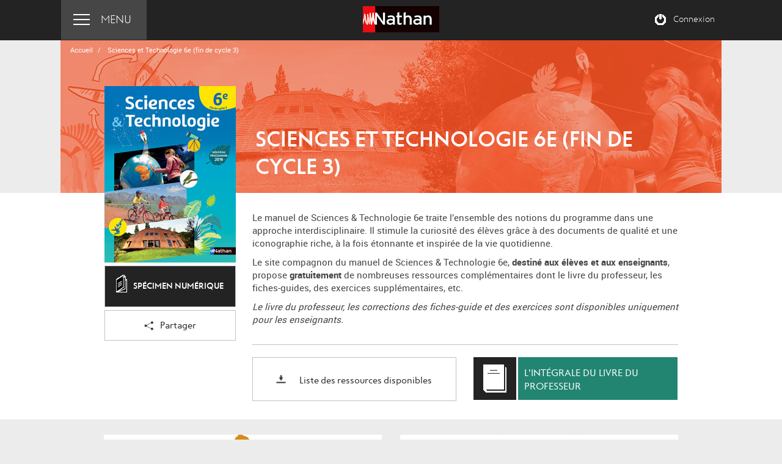

--- FILE ---
content_type: application/javascript; charset=utf-8
request_url: https://sciences-college.nathan.fr/assets/js/vendor.min.js?2b59496c34dbf405ae33215b888c0722
body_size: 109355
content:
!function(t,e){"object"==typeof module&&"object"==typeof module.exports?module.exports=t.document?e(t,!0):function(t){if(!t.document)throw new Error("jQuery requires a window with a document");return e(t)}:e(t)}("undefined"!=typeof window?window:this,function(t,e){var n=[],o=t.document,i=n.slice,r=n.concat,s=n.push,a=n.indexOf,l={},c=l.toString,u=l.hasOwnProperty,p={},d=function(t,e){return new d.fn.init(t,e)},h=/^[\s\uFEFF\xA0]+|[\s\uFEFF\xA0]+$/g,f=/^-ms-/,y=/-([\da-z])/gi,g=function(t,e){return e.toUpperCase()};function v(t){var e=!!t&&"length"in t&&t.length,n=d.type(t);return"function"!==n&&!d.isWindow(t)&&("array"===n||0===e||"number"==typeof e&&e>0&&e-1 in t)}d.fn=d.prototype={jquery:"2.2.4",constructor:d,selector:"",length:0,toArray:function(){return i.call(this)},get:function(t){return null!=t?t<0?this[t+this.length]:this[t]:i.call(this)},pushStack:function(t){var e=d.merge(this.constructor(),t);return e.prevObject=this,e.context=this.context,e},each:function(t){return d.each(this,t)},map:function(t){return this.pushStack(d.map(this,function(e,n){return t.call(e,n,e)}))},slice:function(){return this.pushStack(i.apply(this,arguments))},first:function(){return this.eq(0)},last:function(){return this.eq(-1)},eq:function(t){var e=this.length,n=+t+(t<0?e:0);return this.pushStack(n>=0&&n<e?[this[n]]:[])},end:function(){return this.prevObject||this.constructor()},push:s,sort:n.sort,splice:n.splice},d.extend=d.fn.extend=function(){var t,e,n,o,i,r,s=arguments[0]||{},a=1,l=arguments.length,c=!1;for("boolean"==typeof s&&(c=s,s=arguments[a]||{},a++),"object"==typeof s||d.isFunction(s)||(s={}),a===l&&(s=this,a--);a<l;a++)if(null!=(t=arguments[a]))for(e in t)n=s[e],s!==(o=t[e])&&(c&&o&&(d.isPlainObject(o)||(i=d.isArray(o)))?(i?(i=!1,r=n&&d.isArray(n)?n:[]):r=n&&d.isPlainObject(n)?n:{},s[e]=d.extend(c,r,o)):void 0!==o&&(s[e]=o));return s},d.extend({expando:"jQuery"+("2.2.4"+Math.random()).replace(/\D/g,""),isReady:!0,error:function(t){throw new Error(t)},noop:function(){},isFunction:function(t){return"function"===d.type(t)},isArray:Array.isArray,isWindow:function(t){return null!=t&&t===t.window},isNumeric:function(t){var e=t&&t.toString();return!d.isArray(t)&&e-parseFloat(e)+1>=0},isPlainObject:function(t){var e;if("object"!==d.type(t)||t.nodeType||d.isWindow(t))return!1;if(t.constructor&&!u.call(t,"constructor")&&!u.call(t.constructor.prototype||{},"isPrototypeOf"))return!1;for(e in t);return void 0===e||u.call(t,e)},isEmptyObject:function(t){var e;for(e in t)return!1;return!0},type:function(t){return null==t?t+"":"object"==typeof t||"function"==typeof t?l[c.call(t)]||"object":typeof t},globalEval:function(t){var e,n=eval;(t=d.trim(t))&&(1===t.indexOf("use strict")?((e=o.createElement("script")).text=t,o.head.appendChild(e).parentNode.removeChild(e)):n(t))},camelCase:function(t){return t.replace(f,"ms-").replace(y,g)},nodeName:function(t,e){return t.nodeName&&t.nodeName.toLowerCase()===e.toLowerCase()},each:function(t,e){var n,o=0;if(v(t))for(n=t.length;o<n&&!1!==e.call(t[o],o,t[o]);o++);else for(o in t)if(!1===e.call(t[o],o,t[o]))break;return t},trim:function(t){return null==t?"":(t+"").replace(h,"")},makeArray:function(t,e){var n=e||[];return null!=t&&(v(Object(t))?d.merge(n,"string"==typeof t?[t]:t):s.call(n,t)),n},inArray:function(t,e,n){return null==e?-1:a.call(e,t,n)},merge:function(t,e){for(var n=+e.length,o=0,i=t.length;o<n;o++)t[i++]=e[o];return t.length=i,t},grep:function(t,e,n){for(var o=[],i=0,r=t.length,s=!n;i<r;i++)!e(t[i],i)!==s&&o.push(t[i]);return o},map:function(t,e,n){var o,i,s=0,a=[];if(v(t))for(o=t.length;s<o;s++)null!=(i=e(t[s],s,n))&&a.push(i);else for(s in t)null!=(i=e(t[s],s,n))&&a.push(i);return r.apply([],a)},guid:1,proxy:function(t,e){var n,o,r;if("string"==typeof e&&(n=t[e],e=t,t=n),d.isFunction(t))return o=i.call(arguments,2),(r=function(){return t.apply(e||this,o.concat(i.call(arguments)))}).guid=t.guid=t.guid||d.guid++,r},now:Date.now,support:p}),"function"==typeof Symbol&&(d.fn[Symbol.iterator]=n[Symbol.iterator]),d.each("Boolean Number String Function Array Date RegExp Object Error Symbol".split(" "),function(t,e){l["[object "+e+"]"]=e.toLowerCase()});var m=function(t){var e,n,o,i,r,s,a,l,c,u,p,d,h,f,y,g,v,m,b,w="sizzle"+1*new Date,T=t.document,_=0,j=0,k=rt(),x=rt(),C=rt(),S=function(t,e){return t===e&&(p=!0),0},E=1<<31,O={}.hasOwnProperty,P=[],A=P.pop,M=P.push,D=P.push,$=P.slice,L=function(t,e){for(var n=0,o=t.length;n<o;n++)if(t[n]===e)return n;return-1},I="checked|selected|async|autofocus|autoplay|controls|defer|disabled|hidden|ismap|loop|multiple|open|readonly|required|scoped",N="[\\x20\\t\\r\\n\\f]",R="(?:\\\\.|[\\w-]|[^\\x00-\\xa0])+",F="\\["+N+"*("+R+")(?:"+N+"*([*^$|!~]?=)"+N+"*(?:'((?:\\\\.|[^\\\\'])*)'|\"((?:\\\\.|[^\\\\\"])*)\"|("+R+"))|)"+N+"*\\]",H=":("+R+")(?:\\((('((?:\\\\.|[^\\\\'])*)'|\"((?:\\\\.|[^\\\\\"])*)\")|((?:\\\\.|[^\\\\()[\\]]|"+F+")*)|.*)\\)|)",z=new RegExp(N+"+","g"),B=new RegExp("^"+N+"+|((?:^|[^\\\\])(?:\\\\.)*)"+N+"+$","g"),q=new RegExp("^"+N+"*,"+N+"*"),W=new RegExp("^"+N+"*([>+~]|"+N+")"+N+"*"),U=new RegExp("="+N+"*([^\\]'\"]*?)"+N+"*\\]","g"),V=new RegExp(H),X=new RegExp("^"+R+"$"),G={ID:new RegExp("^#("+R+")"),CLASS:new RegExp("^\\.("+R+")"),TAG:new RegExp("^("+R+"|[*])"),ATTR:new RegExp("^"+F),PSEUDO:new RegExp("^"+H),CHILD:new RegExp("^:(only|first|last|nth|nth-last)-(child|of-type)(?:\\("+N+"*(even|odd|(([+-]|)(\\d*)n|)"+N+"*(?:([+-]|)"+N+"*(\\d+)|))"+N+"*\\)|)","i"),bool:new RegExp("^(?:"+I+")$","i"),needsContext:new RegExp("^"+N+"*[>+~]|:(even|odd|eq|gt|lt|nth|first|last)(?:\\("+N+"*((?:-\\d)?\\d*)"+N+"*\\)|)(?=[^-]|$)","i")},Y=/^(?:input|select|textarea|button)$/i,K=/^h\d$/i,Q=/^[^{]+\{\s*\[native \w/,J=/^(?:#([\w-]+)|(\w+)|\.([\w-]+))$/,Z=/[+~]/,tt=/'|\\/g,et=new RegExp("\\\\([\\da-f]{1,6}"+N+"?|("+N+")|.)","ig"),nt=function(t,e,n){var o="0x"+e-65536;return o!=o||n?e:o<0?String.fromCharCode(o+65536):String.fromCharCode(o>>10|55296,1023&o|56320)},ot=function(){d()};try{D.apply(P=$.call(T.childNodes),T.childNodes),P[T.childNodes.length].nodeType}catch(t){D={apply:P.length?function(t,e){M.apply(t,$.call(e))}:function(t,e){for(var n=t.length,o=0;t[n++]=e[o++];);t.length=n-1}}}function it(t,e,o,i){var r,a,c,u,p,f,v,m,_=e&&e.ownerDocument,j=e?e.nodeType:9;if(o=o||[],"string"!=typeof t||!t||1!==j&&9!==j&&11!==j)return o;if(!i&&((e?e.ownerDocument||e:T)!==h&&d(e),e=e||h,y)){if(11!==j&&(f=J.exec(t)))if(r=f[1]){if(9===j){if(!(c=e.getElementById(r)))return o;if(c.id===r)return o.push(c),o}else if(_&&(c=_.getElementById(r))&&b(e,c)&&c.id===r)return o.push(c),o}else{if(f[2])return D.apply(o,e.getElementsByTagName(t)),o;if((r=f[3])&&n.getElementsByClassName&&e.getElementsByClassName)return D.apply(o,e.getElementsByClassName(r)),o}if(n.qsa&&!C[t+" "]&&(!g||!g.test(t))){if(1!==j)_=e,m=t;else if("object"!==e.nodeName.toLowerCase()){for((u=e.getAttribute("id"))?u=u.replace(tt,"\\$&"):e.setAttribute("id",u=w),a=(v=s(t)).length,p=X.test(u)?"#"+u:"[id='"+u+"']";a--;)v[a]=p+" "+yt(v[a]);m=v.join(","),_=Z.test(t)&&ht(e.parentNode)||e}if(m)try{return D.apply(o,_.querySelectorAll(m)),o}catch(t){}finally{u===w&&e.removeAttribute("id")}}}return l(t.replace(B,"$1"),e,o,i)}function rt(){var t=[];return function e(n,i){return t.push(n+" ")>o.cacheLength&&delete e[t.shift()],e[n+" "]=i}}function st(t){return t[w]=!0,t}function at(t){var e=h.createElement("div");try{return!!t(e)}catch(t){return!1}finally{e.parentNode&&e.parentNode.removeChild(e),e=null}}function lt(t,e){for(var n=t.split("|"),i=n.length;i--;)o.attrHandle[n[i]]=e}function ct(t,e){var n=e&&t,o=n&&1===t.nodeType&&1===e.nodeType&&(~e.sourceIndex||E)-(~t.sourceIndex||E);if(o)return o;if(n)for(;n=n.nextSibling;)if(n===e)return-1;return t?1:-1}function ut(t){return function(e){return"input"===e.nodeName.toLowerCase()&&e.type===t}}function pt(t){return function(e){var n=e.nodeName.toLowerCase();return("input"===n||"button"===n)&&e.type===t}}function dt(t){return st(function(e){return e=+e,st(function(n,o){for(var i,r=t([],n.length,e),s=r.length;s--;)n[i=r[s]]&&(n[i]=!(o[i]=n[i]))})})}function ht(t){return t&&void 0!==t.getElementsByTagName&&t}for(e in n=it.support={},r=it.isXML=function(t){var e=t&&(t.ownerDocument||t).documentElement;return!!e&&"HTML"!==e.nodeName},d=it.setDocument=function(t){var e,i,s=t?t.ownerDocument||t:T;return s!==h&&9===s.nodeType&&s.documentElement?(f=(h=s).documentElement,y=!r(h),(i=h.defaultView)&&i.top!==i&&(i.addEventListener?i.addEventListener("unload",ot,!1):i.attachEvent&&i.attachEvent("onunload",ot)),n.attributes=at(function(t){return t.className="i",!t.getAttribute("className")}),n.getElementsByTagName=at(function(t){return t.appendChild(h.createComment("")),!t.getElementsByTagName("*").length}),n.getElementsByClassName=Q.test(h.getElementsByClassName),n.getById=at(function(t){return f.appendChild(t).id=w,!h.getElementsByName||!h.getElementsByName(w).length}),n.getById?(o.find.ID=function(t,e){if(void 0!==e.getElementById&&y){var n=e.getElementById(t);return n?[n]:[]}},o.filter.ID=function(t){var e=t.replace(et,nt);return function(t){return t.getAttribute("id")===e}}):(delete o.find.ID,o.filter.ID=function(t){var e=t.replace(et,nt);return function(t){var n=void 0!==t.getAttributeNode&&t.getAttributeNode("id");return n&&n.value===e}}),o.find.TAG=n.getElementsByTagName?function(t,e){return void 0!==e.getElementsByTagName?e.getElementsByTagName(t):n.qsa?e.querySelectorAll(t):void 0}:function(t,e){var n,o=[],i=0,r=e.getElementsByTagName(t);if("*"===t){for(;n=r[i++];)1===n.nodeType&&o.push(n);return o}return r},o.find.CLASS=n.getElementsByClassName&&function(t,e){if(void 0!==e.getElementsByClassName&&y)return e.getElementsByClassName(t)},v=[],g=[],(n.qsa=Q.test(h.querySelectorAll))&&(at(function(t){f.appendChild(t).innerHTML="<a id='"+w+"'></a><select id='"+w+"-\r\\' msallowcapture=''><option selected=''></option></select>",t.querySelectorAll("[msallowcapture^='']").length&&g.push("[*^$]="+N+"*(?:''|\"\")"),t.querySelectorAll("[selected]").length||g.push("\\["+N+"*(?:value|"+I+")"),t.querySelectorAll("[id~="+w+"-]").length||g.push("~="),t.querySelectorAll(":checked").length||g.push(":checked"),t.querySelectorAll("a#"+w+"+*").length||g.push(".#.+[+~]")}),at(function(t){var e=h.createElement("input");e.setAttribute("type","hidden"),t.appendChild(e).setAttribute("name","D"),t.querySelectorAll("[name=d]").length&&g.push("name"+N+"*[*^$|!~]?="),t.querySelectorAll(":enabled").length||g.push(":enabled",":disabled"),t.querySelectorAll("*,:x"),g.push(",.*:")})),(n.matchesSelector=Q.test(m=f.matches||f.webkitMatchesSelector||f.mozMatchesSelector||f.oMatchesSelector||f.msMatchesSelector))&&at(function(t){n.disconnectedMatch=m.call(t,"div"),m.call(t,"[s!='']:x"),v.push("!=",H)}),g=g.length&&new RegExp(g.join("|")),v=v.length&&new RegExp(v.join("|")),e=Q.test(f.compareDocumentPosition),b=e||Q.test(f.contains)?function(t,e){var n=9===t.nodeType?t.documentElement:t,o=e&&e.parentNode;return t===o||!(!o||1!==o.nodeType||!(n.contains?n.contains(o):t.compareDocumentPosition&&16&t.compareDocumentPosition(o)))}:function(t,e){if(e)for(;e=e.parentNode;)if(e===t)return!0;return!1},S=e?function(t,e){if(t===e)return p=!0,0;var o=!t.compareDocumentPosition-!e.compareDocumentPosition;return o||(1&(o=(t.ownerDocument||t)===(e.ownerDocument||e)?t.compareDocumentPosition(e):1)||!n.sortDetached&&e.compareDocumentPosition(t)===o?t===h||t.ownerDocument===T&&b(T,t)?-1:e===h||e.ownerDocument===T&&b(T,e)?1:u?L(u,t)-L(u,e):0:4&o?-1:1)}:function(t,e){if(t===e)return p=!0,0;var n,o=0,i=t.parentNode,r=e.parentNode,s=[t],a=[e];if(!i||!r)return t===h?-1:e===h?1:i?-1:r?1:u?L(u,t)-L(u,e):0;if(i===r)return ct(t,e);for(n=t;n=n.parentNode;)s.unshift(n);for(n=e;n=n.parentNode;)a.unshift(n);for(;s[o]===a[o];)o++;return o?ct(s[o],a[o]):s[o]===T?-1:a[o]===T?1:0},h):h},it.matches=function(t,e){return it(t,null,null,e)},it.matchesSelector=function(t,e){if((t.ownerDocument||t)!==h&&d(t),e=e.replace(U,"='$1']"),n.matchesSelector&&y&&!C[e+" "]&&(!v||!v.test(e))&&(!g||!g.test(e)))try{var o=m.call(t,e);if(o||n.disconnectedMatch||t.document&&11!==t.document.nodeType)return o}catch(t){}return it(e,h,null,[t]).length>0},it.contains=function(t,e){return(t.ownerDocument||t)!==h&&d(t),b(t,e)},it.attr=function(t,e){(t.ownerDocument||t)!==h&&d(t);var i=o.attrHandle[e.toLowerCase()],r=i&&O.call(o.attrHandle,e.toLowerCase())?i(t,e,!y):void 0;return void 0!==r?r:n.attributes||!y?t.getAttribute(e):(r=t.getAttributeNode(e))&&r.specified?r.value:null},it.error=function(t){throw new Error("Syntax error, unrecognized expression: "+t)},it.uniqueSort=function(t){var e,o=[],i=0,r=0;if(p=!n.detectDuplicates,u=!n.sortStable&&t.slice(0),t.sort(S),p){for(;e=t[r++];)e===t[r]&&(i=o.push(r));for(;i--;)t.splice(o[i],1)}return u=null,t},i=it.getText=function(t){var e,n="",o=0,r=t.nodeType;if(r){if(1===r||9===r||11===r){if("string"==typeof t.textContent)return t.textContent;for(t=t.firstChild;t;t=t.nextSibling)n+=i(t)}else if(3===r||4===r)return t.nodeValue}else for(;e=t[o++];)n+=i(e);return n},(o=it.selectors={cacheLength:50,createPseudo:st,match:G,attrHandle:{},find:{},relative:{">":{dir:"parentNode",first:!0}," ":{dir:"parentNode"},"+":{dir:"previousSibling",first:!0},"~":{dir:"previousSibling"}},preFilter:{ATTR:function(t){return t[1]=t[1].replace(et,nt),t[3]=(t[3]||t[4]||t[5]||"").replace(et,nt),"~="===t[2]&&(t[3]=" "+t[3]+" "),t.slice(0,4)},CHILD:function(t){return t[1]=t[1].toLowerCase(),"nth"===t[1].slice(0,3)?(t[3]||it.error(t[0]),t[4]=+(t[4]?t[5]+(t[6]||1):2*("even"===t[3]||"odd"===t[3])),t[5]=+(t[7]+t[8]||"odd"===t[3])):t[3]&&it.error(t[0]),t},PSEUDO:function(t){var e,n=!t[6]&&t[2];return G.CHILD.test(t[0])?null:(t[3]?t[2]=t[4]||t[5]||"":n&&V.test(n)&&(e=s(n,!0))&&(e=n.indexOf(")",n.length-e)-n.length)&&(t[0]=t[0].slice(0,e),t[2]=n.slice(0,e)),t.slice(0,3))}},filter:{TAG:function(t){var e=t.replace(et,nt).toLowerCase();return"*"===t?function(){return!0}:function(t){return t.nodeName&&t.nodeName.toLowerCase()===e}},CLASS:function(t){var e=k[t+" "];return e||(e=new RegExp("(^|"+N+")"+t+"("+N+"|$)"))&&k(t,function(t){return e.test("string"==typeof t.className&&t.className||void 0!==t.getAttribute&&t.getAttribute("class")||"")})},ATTR:function(t,e,n){return function(o){var i=it.attr(o,t);return null==i?"!="===e:!e||(i+="","="===e?i===n:"!="===e?i!==n:"^="===e?n&&0===i.indexOf(n):"*="===e?n&&i.indexOf(n)>-1:"$="===e?n&&i.slice(-n.length)===n:"~="===e?(" "+i.replace(z," ")+" ").indexOf(n)>-1:"|="===e&&(i===n||i.slice(0,n.length+1)===n+"-"))}},CHILD:function(t,e,n,o,i){var r="nth"!==t.slice(0,3),s="last"!==t.slice(-4),a="of-type"===e;return 1===o&&0===i?function(t){return!!t.parentNode}:function(e,n,l){var c,u,p,d,h,f,y=r!==s?"nextSibling":"previousSibling",g=e.parentNode,v=a&&e.nodeName.toLowerCase(),m=!l&&!a,b=!1;if(g){if(r){for(;y;){for(d=e;d=d[y];)if(a?d.nodeName.toLowerCase()===v:1===d.nodeType)return!1;f=y="only"===t&&!f&&"nextSibling"}return!0}if(f=[s?g.firstChild:g.lastChild],s&&m){for(b=(h=(c=(u=(p=(d=g)[w]||(d[w]={}))[d.uniqueID]||(p[d.uniqueID]={}))[t]||[])[0]===_&&c[1])&&c[2],d=h&&g.childNodes[h];d=++h&&d&&d[y]||(b=h=0)||f.pop();)if(1===d.nodeType&&++b&&d===e){u[t]=[_,h,b];break}}else if(m&&(b=h=(c=(u=(p=(d=e)[w]||(d[w]={}))[d.uniqueID]||(p[d.uniqueID]={}))[t]||[])[0]===_&&c[1]),!1===b)for(;(d=++h&&d&&d[y]||(b=h=0)||f.pop())&&((a?d.nodeName.toLowerCase()!==v:1!==d.nodeType)||!++b||(m&&((u=(p=d[w]||(d[w]={}))[d.uniqueID]||(p[d.uniqueID]={}))[t]=[_,b]),d!==e)););return(b-=i)===o||b%o==0&&b/o>=0}}},PSEUDO:function(t,e){var n,i=o.pseudos[t]||o.setFilters[t.toLowerCase()]||it.error("unsupported pseudo: "+t);return i[w]?i(e):i.length>1?(n=[t,t,"",e],o.setFilters.hasOwnProperty(t.toLowerCase())?st(function(t,n){for(var o,r=i(t,e),s=r.length;s--;)t[o=L(t,r[s])]=!(n[o]=r[s])}):function(t){return i(t,0,n)}):i}},pseudos:{not:st(function(t){var e=[],n=[],o=a(t.replace(B,"$1"));return o[w]?st(function(t,e,n,i){for(var r,s=o(t,null,i,[]),a=t.length;a--;)(r=s[a])&&(t[a]=!(e[a]=r))}):function(t,i,r){return e[0]=t,o(e,null,r,n),e[0]=null,!n.pop()}}),has:st(function(t){return function(e){return it(t,e).length>0}}),contains:st(function(t){return t=t.replace(et,nt),function(e){return(e.textContent||e.innerText||i(e)).indexOf(t)>-1}}),lang:st(function(t){return X.test(t||"")||it.error("unsupported lang: "+t),t=t.replace(et,nt).toLowerCase(),function(e){var n;do{if(n=y?e.lang:e.getAttribute("xml:lang")||e.getAttribute("lang"))return(n=n.toLowerCase())===t||0===n.indexOf(t+"-")}while((e=e.parentNode)&&1===e.nodeType);return!1}}),target:function(e){var n=t.location&&t.location.hash;return n&&n.slice(1)===e.id},root:function(t){return t===f},focus:function(t){return t===h.activeElement&&(!h.hasFocus||h.hasFocus())&&!!(t.type||t.href||~t.tabIndex)},enabled:function(t){return!1===t.disabled},disabled:function(t){return!0===t.disabled},checked:function(t){var e=t.nodeName.toLowerCase();return"input"===e&&!!t.checked||"option"===e&&!!t.selected},selected:function(t){return t.parentNode&&t.parentNode.selectedIndex,!0===t.selected},empty:function(t){for(t=t.firstChild;t;t=t.nextSibling)if(t.nodeType<6)return!1;return!0},parent:function(t){return!o.pseudos.empty(t)},header:function(t){return K.test(t.nodeName)},input:function(t){return Y.test(t.nodeName)},button:function(t){var e=t.nodeName.toLowerCase();return"input"===e&&"button"===t.type||"button"===e},text:function(t){var e;return"input"===t.nodeName.toLowerCase()&&"text"===t.type&&(null==(e=t.getAttribute("type"))||"text"===e.toLowerCase())},first:dt(function(){return[0]}),last:dt(function(t,e){return[e-1]}),eq:dt(function(t,e,n){return[n<0?n+e:n]}),even:dt(function(t,e){for(var n=0;n<e;n+=2)t.push(n);return t}),odd:dt(function(t,e){for(var n=1;n<e;n+=2)t.push(n);return t}),lt:dt(function(t,e,n){for(var o=n<0?n+e:n;--o>=0;)t.push(o);return t}),gt:dt(function(t,e,n){for(var o=n<0?n+e:n;++o<e;)t.push(o);return t})}}).pseudos.nth=o.pseudos.eq,{radio:!0,checkbox:!0,file:!0,password:!0,image:!0})o.pseudos[e]=ut(e);for(e in{submit:!0,reset:!0})o.pseudos[e]=pt(e);function ft(){}function yt(t){for(var e=0,n=t.length,o="";e<n;e++)o+=t[e].value;return o}function gt(t,e,n){var o=e.dir,i=n&&"parentNode"===o,r=j++;return e.first?function(e,n,r){for(;e=e[o];)if(1===e.nodeType||i)return t(e,n,r)}:function(e,n,s){var a,l,c,u=[_,r];if(s){for(;e=e[o];)if((1===e.nodeType||i)&&t(e,n,s))return!0}else for(;e=e[o];)if(1===e.nodeType||i){if((a=(l=(c=e[w]||(e[w]={}))[e.uniqueID]||(c[e.uniqueID]={}))[o])&&a[0]===_&&a[1]===r)return u[2]=a[2];if(l[o]=u,u[2]=t(e,n,s))return!0}}}function vt(t){return t.length>1?function(e,n,o){for(var i=t.length;i--;)if(!t[i](e,n,o))return!1;return!0}:t[0]}function mt(t,e,n,o,i){for(var r,s=[],a=0,l=t.length,c=null!=e;a<l;a++)(r=t[a])&&(n&&!n(r,o,i)||(s.push(r),c&&e.push(a)));return s}function bt(t,e,n,o,i,r){return o&&!o[w]&&(o=bt(o)),i&&!i[w]&&(i=bt(i,r)),st(function(r,s,a,l){var c,u,p,d=[],h=[],f=s.length,y=r||function(t,e,n){for(var o=0,i=e.length;o<i;o++)it(t,e[o],n);return n}(e||"*",a.nodeType?[a]:a,[]),g=!t||!r&&e?y:mt(y,d,t,a,l),v=n?i||(r?t:f||o)?[]:s:g;if(n&&n(g,v,a,l),o)for(c=mt(v,h),o(c,[],a,l),u=c.length;u--;)(p=c[u])&&(v[h[u]]=!(g[h[u]]=p));if(r){if(i||t){if(i){for(c=[],u=v.length;u--;)(p=v[u])&&c.push(g[u]=p);i(null,v=[],c,l)}for(u=v.length;u--;)(p=v[u])&&(c=i?L(r,p):d[u])>-1&&(r[c]=!(s[c]=p))}}else v=mt(v===s?v.splice(f,v.length):v),i?i(null,s,v,l):D.apply(s,v)})}function wt(t){for(var e,n,i,r=t.length,s=o.relative[t[0].type],a=s||o.relative[" "],l=s?1:0,u=gt(function(t){return t===e},a,!0),p=gt(function(t){return L(e,t)>-1},a,!0),d=[function(t,n,o){var i=!s&&(o||n!==c)||((e=n).nodeType?u(t,n,o):p(t,n,o));return e=null,i}];l<r;l++)if(n=o.relative[t[l].type])d=[gt(vt(d),n)];else{if((n=o.filter[t[l].type].apply(null,t[l].matches))[w]){for(i=++l;i<r&&!o.relative[t[i].type];i++);return bt(l>1&&vt(d),l>1&&yt(t.slice(0,l-1).concat({value:" "===t[l-2].type?"*":""})).replace(B,"$1"),n,l<i&&wt(t.slice(l,i)),i<r&&wt(t=t.slice(i)),i<r&&yt(t))}d.push(n)}return vt(d)}return ft.prototype=o.filters=o.pseudos,o.setFilters=new ft,s=it.tokenize=function(t,e){var n,i,r,s,a,l,c,u=x[t+" "];if(u)return e?0:u.slice(0);for(a=t,l=[],c=o.preFilter;a;){for(s in n&&!(i=q.exec(a))||(i&&(a=a.slice(i[0].length)||a),l.push(r=[])),n=!1,(i=W.exec(a))&&(n=i.shift(),r.push({value:n,type:i[0].replace(B," ")}),a=a.slice(n.length)),o.filter)!(i=G[s].exec(a))||c[s]&&!(i=c[s](i))||(n=i.shift(),r.push({value:n,type:s,matches:i}),a=a.slice(n.length));if(!n)break}return e?a.length:a?it.error(t):x(t,l).slice(0)},a=it.compile=function(t,e){var n,i=[],r=[],a=C[t+" "];if(!a){for(e||(e=s(t)),n=e.length;n--;)(a=wt(e[n]))[w]?i.push(a):r.push(a);(a=C(t,function(t,e){var n=e.length>0,i=t.length>0,r=function(r,s,a,l,u){var p,f,g,v=0,m="0",b=r&&[],w=[],T=c,j=r||i&&o.find.TAG("*",u),k=_+=null==T?1:Math.random()||.1,x=j.length;for(u&&(c=s===h||s||u);m!==x&&null!=(p=j[m]);m++){if(i&&p){for(f=0,s||p.ownerDocument===h||(d(p),a=!y);g=t[f++];)if(g(p,s||h,a)){l.push(p);break}u&&(_=k)}n&&((p=!g&&p)&&v--,r&&b.push(p))}if(v+=m,n&&m!==v){for(f=0;g=e[f++];)g(b,w,s,a);if(r){if(v>0)for(;m--;)b[m]||w[m]||(w[m]=A.call(l));w=mt(w)}D.apply(l,w),u&&!r&&w.length>0&&v+e.length>1&&it.uniqueSort(l)}return u&&(_=k,c=T),b};return n?st(r):r}(r,i))).selector=t}return a},l=it.select=function(t,e,i,r){var l,c,u,p,d,h="function"==typeof t&&t,f=!r&&s(t=h.selector||t);if(i=i||[],1===f.length){if((c=f[0]=f[0].slice(0)).length>2&&"ID"===(u=c[0]).type&&n.getById&&9===e.nodeType&&y&&o.relative[c[1].type]){if(!(e=(o.find.ID(u.matches[0].replace(et,nt),e)||[])[0]))return i;h&&(e=e.parentNode),t=t.slice(c.shift().value.length)}for(l=G.needsContext.test(t)?0:c.length;l--&&(u=c[l],!o.relative[p=u.type]);)if((d=o.find[p])&&(r=d(u.matches[0].replace(et,nt),Z.test(c[0].type)&&ht(e.parentNode)||e))){if(c.splice(l,1),!(t=r.length&&yt(c)))return D.apply(i,r),i;break}}return(h||a(t,f))(r,e,!y,i,!e||Z.test(t)&&ht(e.parentNode)||e),i},n.sortStable=w.split("").sort(S).join("")===w,n.detectDuplicates=!!p,d(),n.sortDetached=at(function(t){return 1&t.compareDocumentPosition(h.createElement("div"))}),at(function(t){return t.innerHTML="<a href='#'></a>","#"===t.firstChild.getAttribute("href")})||lt("type|href|height|width",function(t,e,n){if(!n)return t.getAttribute(e,"type"===e.toLowerCase()?1:2)}),n.attributes&&at(function(t){return t.innerHTML="<input/>",t.firstChild.setAttribute("value",""),""===t.firstChild.getAttribute("value")})||lt("value",function(t,e,n){if(!n&&"input"===t.nodeName.toLowerCase())return t.defaultValue}),at(function(t){return null==t.getAttribute("disabled")})||lt(I,function(t,e,n){var o;if(!n)return!0===t[e]?e.toLowerCase():(o=t.getAttributeNode(e))&&o.specified?o.value:null}),it}(t);d.find=m,d.expr=m.selectors,d.expr[":"]=d.expr.pseudos,d.uniqueSort=d.unique=m.uniqueSort,d.text=m.getText,d.isXMLDoc=m.isXML,d.contains=m.contains;var b=function(t,e,n){for(var o=[],i=void 0!==n;(t=t[e])&&9!==t.nodeType;)if(1===t.nodeType){if(i&&d(t).is(n))break;o.push(t)}return o},w=function(t,e){for(var n=[];t;t=t.nextSibling)1===t.nodeType&&t!==e&&n.push(t);return n},T=d.expr.match.needsContext,_=/^<([\w-]+)\s*\/?>(?:<\/\1>|)$/,j=/^.[^:#\[\.,]*$/;function k(t,e,n){if(d.isFunction(e))return d.grep(t,function(t,o){return!!e.call(t,o,t)!==n});if(e.nodeType)return d.grep(t,function(t){return t===e!==n});if("string"==typeof e){if(j.test(e))return d.filter(e,t,n);e=d.filter(e,t)}return d.grep(t,function(t){return a.call(e,t)>-1!==n})}d.filter=function(t,e,n){var o=e[0];return n&&(t=":not("+t+")"),1===e.length&&1===o.nodeType?d.find.matchesSelector(o,t)?[o]:[]:d.find.matches(t,d.grep(e,function(t){return 1===t.nodeType}))},d.fn.extend({find:function(t){var e,n=this.length,o=[],i=this;if("string"!=typeof t)return this.pushStack(d(t).filter(function(){for(e=0;e<n;e++)if(d.contains(i[e],this))return!0}));for(e=0;e<n;e++)d.find(t,i[e],o);return(o=this.pushStack(n>1?d.unique(o):o)).selector=this.selector?this.selector+" "+t:t,o},filter:function(t){return this.pushStack(k(this,t||[],!1))},not:function(t){return this.pushStack(k(this,t||[],!0))},is:function(t){return!!k(this,"string"==typeof t&&T.test(t)?d(t):t||[],!1).length}});var x,C=/^(?:\s*(<[\w\W]+>)[^>]*|#([\w-]*))$/;(d.fn.init=function(t,e,n){var i,r;if(!t)return this;if(n=n||x,"string"==typeof t){if(!(i="<"===t[0]&&">"===t[t.length-1]&&t.length>=3?[null,t,null]:C.exec(t))||!i[1]&&e)return!e||e.jquery?(e||n).find(t):this.constructor(e).find(t);if(i[1]){if(e=e instanceof d?e[0]:e,d.merge(this,d.parseHTML(i[1],e&&e.nodeType?e.ownerDocument||e:o,!0)),_.test(i[1])&&d.isPlainObject(e))for(i in e)d.isFunction(this[i])?this[i](e[i]):this.attr(i,e[i]);return this}return(r=o.getElementById(i[2]))&&r.parentNode&&(this.length=1,this[0]=r),this.context=o,this.selector=t,this}return t.nodeType?(this.context=this[0]=t,this.length=1,this):d.isFunction(t)?void 0!==n.ready?n.ready(t):t(d):(void 0!==t.selector&&(this.selector=t.selector,this.context=t.context),d.makeArray(t,this))}).prototype=d.fn,x=d(o);var S=/^(?:parents|prev(?:Until|All))/,E={children:!0,contents:!0,next:!0,prev:!0};function O(t,e){for(;(t=t[e])&&1!==t.nodeType;);return t}d.fn.extend({has:function(t){var e=d(t,this),n=e.length;return this.filter(function(){for(var t=0;t<n;t++)if(d.contains(this,e[t]))return!0})},closest:function(t,e){for(var n,o=0,i=this.length,r=[],s=T.test(t)||"string"!=typeof t?d(t,e||this.context):0;o<i;o++)for(n=this[o];n&&n!==e;n=n.parentNode)if(n.nodeType<11&&(s?s.index(n)>-1:1===n.nodeType&&d.find.matchesSelector(n,t))){r.push(n);break}return this.pushStack(r.length>1?d.uniqueSort(r):r)},index:function(t){return t?"string"==typeof t?a.call(d(t),this[0]):a.call(this,t.jquery?t[0]:t):this[0]&&this[0].parentNode?this.first().prevAll().length:-1},add:function(t,e){return this.pushStack(d.uniqueSort(d.merge(this.get(),d(t,e))))},addBack:function(t){return this.add(null==t?this.prevObject:this.prevObject.filter(t))}}),d.each({parent:function(t){var e=t.parentNode;return e&&11!==e.nodeType?e:null},parents:function(t){return b(t,"parentNode")},parentsUntil:function(t,e,n){return b(t,"parentNode",n)},next:function(t){return O(t,"nextSibling")},prev:function(t){return O(t,"previousSibling")},nextAll:function(t){return b(t,"nextSibling")},prevAll:function(t){return b(t,"previousSibling")},nextUntil:function(t,e,n){return b(t,"nextSibling",n)},prevUntil:function(t,e,n){return b(t,"previousSibling",n)},siblings:function(t){return w((t.parentNode||{}).firstChild,t)},children:function(t){return w(t.firstChild)},contents:function(t){return t.contentDocument||d.merge([],t.childNodes)}},function(t,e){d.fn[t]=function(n,o){var i=d.map(this,e,n);return"Until"!==t.slice(-5)&&(o=n),o&&"string"==typeof o&&(i=d.filter(o,i)),this.length>1&&(E[t]||d.uniqueSort(i),S.test(t)&&i.reverse()),this.pushStack(i)}});var P,A=/\S+/g;function M(){o.removeEventListener("DOMContentLoaded",M),t.removeEventListener("load",M),d.ready()}d.Callbacks=function(t){t="string"==typeof t?function(t){var e={};return d.each(t.match(A)||[],function(t,n){e[n]=!0}),e}(t):d.extend({},t);var e,n,o,i,r=[],s=[],a=-1,l=function(){for(i=t.once,o=e=!0;s.length;a=-1)for(n=s.shift();++a<r.length;)!1===r[a].apply(n[0],n[1])&&t.stopOnFalse&&(a=r.length,n=!1);t.memory||(n=!1),e=!1,i&&(r=n?[]:"")},c={add:function(){return r&&(n&&!e&&(a=r.length-1,s.push(n)),function e(n){d.each(n,function(n,o){d.isFunction(o)?t.unique&&c.has(o)||r.push(o):o&&o.length&&"string"!==d.type(o)&&e(o)})}(arguments),n&&!e&&l()),this},remove:function(){return d.each(arguments,function(t,e){for(var n;(n=d.inArray(e,r,n))>-1;)r.splice(n,1),n<=a&&a--}),this},has:function(t){return t?d.inArray(t,r)>-1:r.length>0},empty:function(){return r&&(r=[]),this},disable:function(){return i=s=[],r=n="",this},disabled:function(){return!r},lock:function(){return i=s=[],n||(r=n=""),this},locked:function(){return!!i},fireWith:function(t,n){return i||(n=[t,(n=n||[]).slice?n.slice():n],s.push(n),e||l()),this},fire:function(){return c.fireWith(this,arguments),this},fired:function(){return!!o}};return c},d.extend({Deferred:function(t){var e=[["resolve","done",d.Callbacks("once memory"),"resolved"],["reject","fail",d.Callbacks("once memory"),"rejected"],["notify","progress",d.Callbacks("memory")]],n="pending",o={state:function(){return n},always:function(){return i.done(arguments).fail(arguments),this},then:function(){var t=arguments;return d.Deferred(function(n){d.each(e,function(e,r){var s=d.isFunction(t[e])&&t[e];i[r[1]](function(){var t=s&&s.apply(this,arguments);t&&d.isFunction(t.promise)?t.promise().progress(n.notify).done(n.resolve).fail(n.reject):n[r[0]+"With"](this===o?n.promise():this,s?[t]:arguments)})}),t=null}).promise()},promise:function(t){return null!=t?d.extend(t,o):o}},i={};return o.pipe=o.then,d.each(e,function(t,r){var s=r[2],a=r[3];o[r[1]]=s.add,a&&s.add(function(){n=a},e[1^t][2].disable,e[2][2].lock),i[r[0]]=function(){return i[r[0]+"With"](this===i?o:this,arguments),this},i[r[0]+"With"]=s.fireWith}),o.promise(i),t&&t.call(i,i),i},when:function(t){var e,n,o,r=0,s=i.call(arguments),a=s.length,l=1!==a||t&&d.isFunction(t.promise)?a:0,c=1===l?t:d.Deferred(),u=function(t,n,o){return function(r){n[t]=this,o[t]=arguments.length>1?i.call(arguments):r,o===e?c.notifyWith(n,o):--l||c.resolveWith(n,o)}};if(a>1)for(e=new Array(a),n=new Array(a),o=new Array(a);r<a;r++)s[r]&&d.isFunction(s[r].promise)?s[r].promise().progress(u(r,n,e)).done(u(r,o,s)).fail(c.reject):--l;return l||c.resolveWith(o,s),c.promise()}}),d.fn.ready=function(t){return d.ready.promise().done(t),this},d.extend({isReady:!1,readyWait:1,holdReady:function(t){t?d.readyWait++:d.ready(!0)},ready:function(t){(!0===t?--d.readyWait:d.isReady)||(d.isReady=!0,!0!==t&&--d.readyWait>0||(P.resolveWith(o,[d]),d.fn.triggerHandler&&(d(o).triggerHandler("ready"),d(o).off("ready"))))}}),d.ready.promise=function(e){return P||(P=d.Deferred(),"complete"===o.readyState||"loading"!==o.readyState&&!o.documentElement.doScroll?t.setTimeout(d.ready):(o.addEventListener("DOMContentLoaded",M),t.addEventListener("load",M))),P.promise(e)},d.ready.promise();var D=function(t,e,n,o,i,r,s){var a=0,l=t.length,c=null==n;if("object"===d.type(n))for(a in i=!0,n)D(t,e,a,n[a],!0,r,s);else if(void 0!==o&&(i=!0,d.isFunction(o)||(s=!0),c&&(s?(e.call(t,o),e=null):(c=e,e=function(t,e,n){return c.call(d(t),n)})),e))for(;a<l;a++)e(t[a],n,s?o:o.call(t[a],a,e(t[a],n)));return i?t:c?e.call(t):l?e(t[0],n):r},$=function(t){return 1===t.nodeType||9===t.nodeType||!+t.nodeType};function L(){this.expando=d.expando+L.uid++}L.uid=1,L.prototype={register:function(t,e){var n=e||{};return t.nodeType?t[this.expando]=n:Object.defineProperty(t,this.expando,{value:n,writable:!0,configurable:!0}),t[this.expando]},cache:function(t){if(!$(t))return{};var e=t[this.expando];return e||(e={},$(t)&&(t.nodeType?t[this.expando]=e:Object.defineProperty(t,this.expando,{value:e,configurable:!0}))),e},set:function(t,e,n){var o,i=this.cache(t);if("string"==typeof e)i[e]=n;else for(o in e)i[o]=e[o];return i},get:function(t,e){return void 0===e?this.cache(t):t[this.expando]&&t[this.expando][e]},access:function(t,e,n){var o;return void 0===e||e&&"string"==typeof e&&void 0===n?void 0!==(o=this.get(t,e))?o:this.get(t,d.camelCase(e)):(this.set(t,e,n),void 0!==n?n:e)},remove:function(t,e){var n,o,i,r=t[this.expando];if(void 0!==r){if(void 0===e)this.register(t);else{d.isArray(e)?o=e.concat(e.map(d.camelCase)):(i=d.camelCase(e),o=e in r?[e,i]:(o=i)in r?[o]:o.match(A)||[]),n=o.length;for(;n--;)delete r[o[n]]}(void 0===e||d.isEmptyObject(r))&&(t.nodeType?t[this.expando]=void 0:delete t[this.expando])}},hasData:function(t){var e=t[this.expando];return void 0!==e&&!d.isEmptyObject(e)}};var I=new L,N=new L,R=/^(?:\{[\w\W]*\}|\[[\w\W]*\])$/,F=/[A-Z]/g;function H(t,e,n){var o;if(void 0===n&&1===t.nodeType)if(o="data-"+e.replace(F,"-$&").toLowerCase(),"string"==typeof(n=t.getAttribute(o))){try{n="true"===n||"false"!==n&&("null"===n?null:+n+""===n?+n:R.test(n)?d.parseJSON(n):n)}catch(t){}N.set(t,e,n)}else n=void 0;return n}d.extend({hasData:function(t){return N.hasData(t)||I.hasData(t)},data:function(t,e,n){return N.access(t,e,n)},removeData:function(t,e){N.remove(t,e)},_data:function(t,e,n){return I.access(t,e,n)},_removeData:function(t,e){I.remove(t,e)}}),d.fn.extend({data:function(t,e){var n,o,i,r=this[0],s=r&&r.attributes;if(void 0===t){if(this.length&&(i=N.get(r),1===r.nodeType&&!I.get(r,"hasDataAttrs"))){for(n=s.length;n--;)s[n]&&0===(o=s[n].name).indexOf("data-")&&(o=d.camelCase(o.slice(5)),H(r,o,i[o]));I.set(r,"hasDataAttrs",!0)}return i}return"object"==typeof t?this.each(function(){N.set(this,t)}):D(this,function(e){var n,o;if(r&&void 0===e)return void 0!==(n=N.get(r,t)||N.get(r,t.replace(F,"-$&").toLowerCase()))?n:(o=d.camelCase(t),void 0!==(n=N.get(r,o))?n:void 0!==(n=H(r,o,void 0))?n:void 0);o=d.camelCase(t),this.each(function(){var n=N.get(this,o);N.set(this,o,e),t.indexOf("-")>-1&&void 0!==n&&N.set(this,t,e)})},null,e,arguments.length>1,null,!0)},removeData:function(t){return this.each(function(){N.remove(this,t)})}}),d.extend({queue:function(t,e,n){var o;if(t)return e=(e||"fx")+"queue",o=I.get(t,e),n&&(!o||d.isArray(n)?o=I.access(t,e,d.makeArray(n)):o.push(n)),o||[]},dequeue:function(t,e){e=e||"fx";var n=d.queue(t,e),o=n.length,i=n.shift(),r=d._queueHooks(t,e);"inprogress"===i&&(i=n.shift(),o--),i&&("fx"===e&&n.unshift("inprogress"),delete r.stop,i.call(t,function(){d.dequeue(t,e)},r)),!o&&r&&r.empty.fire()},_queueHooks:function(t,e){var n=e+"queueHooks";return I.get(t,n)||I.access(t,n,{empty:d.Callbacks("once memory").add(function(){I.remove(t,[e+"queue",n])})})}}),d.fn.extend({queue:function(t,e){var n=2;return"string"!=typeof t&&(e=t,t="fx",n--),arguments.length<n?d.queue(this[0],t):void 0===e?this:this.each(function(){var n=d.queue(this,t,e);d._queueHooks(this,t),"fx"===t&&"inprogress"!==n[0]&&d.dequeue(this,t)})},dequeue:function(t){return this.each(function(){d.dequeue(this,t)})},clearQueue:function(t){return this.queue(t||"fx",[])},promise:function(t,e){var n,o=1,i=d.Deferred(),r=this,s=this.length,a=function(){--o||i.resolveWith(r,[r])};for("string"!=typeof t&&(e=t,t=void 0),t=t||"fx";s--;)(n=I.get(r[s],t+"queueHooks"))&&n.empty&&(o++,n.empty.add(a));return a(),i.promise(e)}});var z=/[+-]?(?:\d*\.|)\d+(?:[eE][+-]?\d+|)/.source,B=new RegExp("^(?:([+-])=|)("+z+")([a-z%]*)$","i"),q=["Top","Right","Bottom","Left"],W=function(t,e){return t=e||t,"none"===d.css(t,"display")||!d.contains(t.ownerDocument,t)};function U(t,e,n,o){var i,r=1,s=20,a=o?function(){return o.cur()}:function(){return d.css(t,e,"")},l=a(),c=n&&n[3]||(d.cssNumber[e]?"":"px"),u=(d.cssNumber[e]||"px"!==c&&+l)&&B.exec(d.css(t,e));if(u&&u[3]!==c){c=c||u[3],n=n||[],u=+l||1;do{u/=r=r||".5",d.style(t,e,u+c)}while(r!==(r=a()/l)&&1!==r&&--s)}return n&&(u=+u||+l||0,i=n[1]?u+(n[1]+1)*n[2]:+n[2],o&&(o.unit=c,o.start=u,o.end=i)),i}var V=/^(?:checkbox|radio)$/i,X=/<([\w:-]+)/,G=/^$|\/(?:java|ecma)script/i,Y={option:[1,"<select multiple='multiple'>","</select>"],thead:[1,"<table>","</table>"],col:[2,"<table><colgroup>","</colgroup></table>"],tr:[2,"<table><tbody>","</tbody></table>"],td:[3,"<table><tbody><tr>","</tr></tbody></table>"],_default:[0,"",""]};function K(t,e){var n=void 0!==t.getElementsByTagName?t.getElementsByTagName(e||"*"):void 0!==t.querySelectorAll?t.querySelectorAll(e||"*"):[];return void 0===e||e&&d.nodeName(t,e)?d.merge([t],n):n}function Q(t,e){for(var n=0,o=t.length;n<o;n++)I.set(t[n],"globalEval",!e||I.get(e[n],"globalEval"))}Y.optgroup=Y.option,Y.tbody=Y.tfoot=Y.colgroup=Y.caption=Y.thead,Y.th=Y.td;var J,Z,tt=/<|&#?\w+;/;function et(t,e,n,o,i){for(var r,s,a,l,c,u,p=e.createDocumentFragment(),h=[],f=0,y=t.length;f<y;f++)if((r=t[f])||0===r)if("object"===d.type(r))d.merge(h,r.nodeType?[r]:r);else if(tt.test(r)){for(s=s||p.appendChild(e.createElement("div")),a=(X.exec(r)||["",""])[1].toLowerCase(),l=Y[a]||Y._default,s.innerHTML=l[1]+d.htmlPrefilter(r)+l[2],u=l[0];u--;)s=s.lastChild;d.merge(h,s.childNodes),(s=p.firstChild).textContent=""}else h.push(e.createTextNode(r));for(p.textContent="",f=0;r=h[f++];)if(o&&d.inArray(r,o)>-1)i&&i.push(r);else if(c=d.contains(r.ownerDocument,r),s=K(p.appendChild(r),"script"),c&&Q(s),n)for(u=0;r=s[u++];)G.test(r.type||"")&&n.push(r);return p}J=o.createDocumentFragment().appendChild(o.createElement("div")),(Z=o.createElement("input")).setAttribute("type","radio"),Z.setAttribute("checked","checked"),Z.setAttribute("name","t"),J.appendChild(Z),p.checkClone=J.cloneNode(!0).cloneNode(!0).lastChild.checked,J.innerHTML="<textarea>x</textarea>",p.noCloneChecked=!!J.cloneNode(!0).lastChild.defaultValue;var nt=/^key/,ot=/^(?:mouse|pointer|contextmenu|drag|drop)|click/,it=/^([^.]*)(?:\.(.+)|)/;function rt(){return!0}function st(){return!1}function at(){try{return o.activeElement}catch(t){}}function lt(t,e,n,o,i,r){var s,a;if("object"==typeof e){for(a in"string"!=typeof n&&(o=o||n,n=void 0),e)lt(t,a,n,o,e[a],r);return t}if(null==o&&null==i?(i=n,o=n=void 0):null==i&&("string"==typeof n?(i=o,o=void 0):(i=o,o=n,n=void 0)),!1===i)i=st;else if(!i)return t;return 1===r&&(s=i,(i=function(t){return d().off(t),s.apply(this,arguments)}).guid=s.guid||(s.guid=d.guid++)),t.each(function(){d.event.add(this,e,i,o,n)})}d.event={global:{},add:function(t,e,n,o,i){var r,s,a,l,c,u,p,h,f,y,g,v=I.get(t);if(v)for(n.handler&&(n=(r=n).handler,i=r.selector),n.guid||(n.guid=d.guid++),(l=v.events)||(l=v.events={}),(s=v.handle)||(s=v.handle=function(e){return void 0!==d&&d.event.triggered!==e.type?d.event.dispatch.apply(t,arguments):void 0}),c=(e=(e||"").match(A)||[""]).length;c--;)f=g=(a=it.exec(e[c])||[])[1],y=(a[2]||"").split(".").sort(),f&&(p=d.event.special[f]||{},f=(i?p.delegateType:p.bindType)||f,p=d.event.special[f]||{},u=d.extend({type:f,origType:g,data:o,handler:n,guid:n.guid,selector:i,needsContext:i&&d.expr.match.needsContext.test(i),namespace:y.join(".")},r),(h=l[f])||((h=l[f]=[]).delegateCount=0,p.setup&&!1!==p.setup.call(t,o,y,s)||t.addEventListener&&t.addEventListener(f,s)),p.add&&(p.add.call(t,u),u.handler.guid||(u.handler.guid=n.guid)),i?h.splice(h.delegateCount++,0,u):h.push(u),d.event.global[f]=!0)},remove:function(t,e,n,o,i){var r,s,a,l,c,u,p,h,f,y,g,v=I.hasData(t)&&I.get(t);if(v&&(l=v.events)){for(c=(e=(e||"").match(A)||[""]).length;c--;)if(f=g=(a=it.exec(e[c])||[])[1],y=(a[2]||"").split(".").sort(),f){for(p=d.event.special[f]||{},h=l[f=(o?p.delegateType:p.bindType)||f]||[],a=a[2]&&new RegExp("(^|\\.)"+y.join("\\.(?:.*\\.|)")+"(\\.|$)"),s=r=h.length;r--;)u=h[r],!i&&g!==u.origType||n&&n.guid!==u.guid||a&&!a.test(u.namespace)||o&&o!==u.selector&&("**"!==o||!u.selector)||(h.splice(r,1),u.selector&&h.delegateCount--,p.remove&&p.remove.call(t,u));s&&!h.length&&(p.teardown&&!1!==p.teardown.call(t,y,v.handle)||d.removeEvent(t,f,v.handle),delete l[f])}else for(f in l)d.event.remove(t,f+e[c],n,o,!0);d.isEmptyObject(l)&&I.remove(t,"handle events")}},dispatch:function(t){t=d.event.fix(t);var e,n,o,r,s,a,l=i.call(arguments),c=(I.get(this,"events")||{})[t.type]||[],u=d.event.special[t.type]||{};if(l[0]=t,t.delegateTarget=this,!u.preDispatch||!1!==u.preDispatch.call(this,t)){for(a=d.event.handlers.call(this,t,c),e=0;(r=a[e++])&&!t.isPropagationStopped();)for(t.currentTarget=r.elem,n=0;(s=r.handlers[n++])&&!t.isImmediatePropagationStopped();)t.rnamespace&&!t.rnamespace.test(s.namespace)||(t.handleObj=s,t.data=s.data,void 0!==(o=((d.event.special[s.origType]||{}).handle||s.handler).apply(r.elem,l))&&!1===(t.result=o)&&(t.preventDefault(),t.stopPropagation()));return u.postDispatch&&u.postDispatch.call(this,t),t.result}},handlers:function(t,e){var n,o,i,r,s=[],a=e.delegateCount,l=t.target;if(a&&l.nodeType&&("click"!==t.type||isNaN(t.button)||t.button<1))for(;l!==this;l=l.parentNode||this)if(1===l.nodeType&&(!0!==l.disabled||"click"!==t.type)){for(o=[],n=0;n<a;n++)void 0===o[i=(r=e[n]).selector+" "]&&(o[i]=r.needsContext?d(i,this).index(l)>-1:d.find(i,this,null,[l]).length),o[i]&&o.push(r);o.length&&s.push({elem:l,handlers:o})}return a<e.length&&s.push({elem:this,handlers:e.slice(a)}),s},props:"altKey bubbles cancelable ctrlKey currentTarget detail eventPhase metaKey relatedTarget shiftKey target timeStamp view which".split(" "),fixHooks:{},keyHooks:{props:"char charCode key keyCode".split(" "),filter:function(t,e){return null==t.which&&(t.which=null!=e.charCode?e.charCode:e.keyCode),t}},mouseHooks:{props:"button buttons clientX clientY offsetX offsetY pageX pageY screenX screenY toElement".split(" "),filter:function(t,e){var n,i,r,s=e.button;return null==t.pageX&&null!=e.clientX&&(i=(n=t.target.ownerDocument||o).documentElement,r=n.body,t.pageX=e.clientX+(i&&i.scrollLeft||r&&r.scrollLeft||0)-(i&&i.clientLeft||r&&r.clientLeft||0),t.pageY=e.clientY+(i&&i.scrollTop||r&&r.scrollTop||0)-(i&&i.clientTop||r&&r.clientTop||0)),t.which||void 0===s||(t.which=1&s?1:2&s?3:4&s?2:0),t}},fix:function(t){if(t[d.expando])return t;var e,n,i,r=t.type,s=t,a=this.fixHooks[r];for(a||(this.fixHooks[r]=a=ot.test(r)?this.mouseHooks:nt.test(r)?this.keyHooks:{}),i=a.props?this.props.concat(a.props):this.props,t=new d.Event(s),e=i.length;e--;)t[n=i[e]]=s[n];return t.target||(t.target=o),3===t.target.nodeType&&(t.target=t.target.parentNode),a.filter?a.filter(t,s):t},special:{load:{noBubble:!0},focus:{trigger:function(){if(this!==at()&&this.focus)return this.focus(),!1},delegateType:"focusin"},blur:{trigger:function(){if(this===at()&&this.blur)return this.blur(),!1},delegateType:"focusout"},click:{trigger:function(){if("checkbox"===this.type&&this.click&&d.nodeName(this,"input"))return this.click(),!1},_default:function(t){return d.nodeName(t.target,"a")}},beforeunload:{postDispatch:function(t){void 0!==t.result&&t.originalEvent&&(t.originalEvent.returnValue=t.result)}}}},d.removeEvent=function(t,e,n){t.removeEventListener&&t.removeEventListener(e,n)},d.Event=function(t,e){if(!(this instanceof d.Event))return new d.Event(t,e);t&&t.type?(this.originalEvent=t,this.type=t.type,this.isDefaultPrevented=t.defaultPrevented||void 0===t.defaultPrevented&&!1===t.returnValue?rt:st):this.type=t,e&&d.extend(this,e),this.timeStamp=t&&t.timeStamp||d.now(),this[d.expando]=!0},d.Event.prototype={constructor:d.Event,isDefaultPrevented:st,isPropagationStopped:st,isImmediatePropagationStopped:st,isSimulated:!1,preventDefault:function(){var t=this.originalEvent;this.isDefaultPrevented=rt,t&&!this.isSimulated&&t.preventDefault()},stopPropagation:function(){var t=this.originalEvent;this.isPropagationStopped=rt,t&&!this.isSimulated&&t.stopPropagation()},stopImmediatePropagation:function(){var t=this.originalEvent;this.isImmediatePropagationStopped=rt,t&&!this.isSimulated&&t.stopImmediatePropagation(),this.stopPropagation()}},d.each({mouseenter:"mouseover",mouseleave:"mouseout",pointerenter:"pointerover",pointerleave:"pointerout"},function(t,e){d.event.special[t]={delegateType:e,bindType:e,handle:function(t){var n,o=t.relatedTarget,i=t.handleObj;return o&&(o===this||d.contains(this,o))||(t.type=i.origType,n=i.handler.apply(this,arguments),t.type=e),n}}}),d.fn.extend({on:function(t,e,n,o){return lt(this,t,e,n,o)},one:function(t,e,n,o){return lt(this,t,e,n,o,1)},off:function(t,e,n){var o,i;if(t&&t.preventDefault&&t.handleObj)return o=t.handleObj,d(t.delegateTarget).off(o.namespace?o.origType+"."+o.namespace:o.origType,o.selector,o.handler),this;if("object"==typeof t){for(i in t)this.off(i,e,t[i]);return this}return!1!==e&&"function"!=typeof e||(n=e,e=void 0),!1===n&&(n=st),this.each(function(){d.event.remove(this,t,n,e)})}});var ct=/<(?!area|br|col|embed|hr|img|input|link|meta|param)(([\w:-]+)[^>]*)\/>/gi,ut=/<script|<style|<link/i,pt=/checked\s*(?:[^=]|=\s*.checked.)/i,dt=/^true\/(.*)/,ht=/^\s*<!(?:\[CDATA\[|--)|(?:\]\]|--)>\s*$/g;function ft(t,e){return d.nodeName(t,"table")&&d.nodeName(11!==e.nodeType?e:e.firstChild,"tr")?t.getElementsByTagName("tbody")[0]||t.appendChild(t.ownerDocument.createElement("tbody")):t}function yt(t){return t.type=(null!==t.getAttribute("type"))+"/"+t.type,t}function gt(t){var e=dt.exec(t.type);return e?t.type=e[1]:t.removeAttribute("type"),t}function vt(t,e){var n,o,i,r,s,a,l,c;if(1===e.nodeType){if(I.hasData(t)&&(r=I.access(t),s=I.set(e,r),c=r.events))for(i in delete s.handle,s.events={},c)for(n=0,o=c[i].length;n<o;n++)d.event.add(e,i,c[i][n]);N.hasData(t)&&(a=N.access(t),l=d.extend({},a),N.set(e,l))}}function mt(t,e,n,o){e=r.apply([],e);var i,s,a,l,c,u,h=0,f=t.length,y=f-1,g=e[0],v=d.isFunction(g);if(v||f>1&&"string"==typeof g&&!p.checkClone&&pt.test(g))return t.each(function(i){var r=t.eq(i);v&&(e[0]=g.call(this,i,r.html())),mt(r,e,n,o)});if(f&&(s=(i=et(e,t[0].ownerDocument,!1,t,o)).firstChild,1===i.childNodes.length&&(i=s),s||o)){for(l=(a=d.map(K(i,"script"),yt)).length;h<f;h++)c=i,h!==y&&(c=d.clone(c,!0,!0),l&&d.merge(a,K(c,"script"))),n.call(t[h],c,h);if(l)for(u=a[a.length-1].ownerDocument,d.map(a,gt),h=0;h<l;h++)c=a[h],G.test(c.type||"")&&!I.access(c,"globalEval")&&d.contains(u,c)&&(c.src?d._evalUrl&&d._evalUrl(c.src):d.globalEval(c.textContent.replace(ht,"")))}return t}function bt(t,e,n){for(var o,i=e?d.filter(e,t):t,r=0;null!=(o=i[r]);r++)n||1!==o.nodeType||d.cleanData(K(o)),o.parentNode&&(n&&d.contains(o.ownerDocument,o)&&Q(K(o,"script")),o.parentNode.removeChild(o));return t}d.extend({htmlPrefilter:function(t){return t.replace(ct,"<$1></$2>")},clone:function(t,e,n){var o,i,r,s,a,l,c,u=t.cloneNode(!0),h=d.contains(t.ownerDocument,t);if(!(p.noCloneChecked||1!==t.nodeType&&11!==t.nodeType||d.isXMLDoc(t)))for(s=K(u),o=0,i=(r=K(t)).length;o<i;o++)a=r[o],l=s[o],void 0,"input"===(c=l.nodeName.toLowerCase())&&V.test(a.type)?l.checked=a.checked:"input"!==c&&"textarea"!==c||(l.defaultValue=a.defaultValue);if(e)if(n)for(r=r||K(t),s=s||K(u),o=0,i=r.length;o<i;o++)vt(r[o],s[o]);else vt(t,u);return(s=K(u,"script")).length>0&&Q(s,!h&&K(t,"script")),u},cleanData:function(t){for(var e,n,o,i=d.event.special,r=0;void 0!==(n=t[r]);r++)if($(n)){if(e=n[I.expando]){if(e.events)for(o in e.events)i[o]?d.event.remove(n,o):d.removeEvent(n,o,e.handle);n[I.expando]=void 0}n[N.expando]&&(n[N.expando]=void 0)}}}),d.fn.extend({domManip:mt,detach:function(t){return bt(this,t,!0)},remove:function(t){return bt(this,t)},text:function(t){return D(this,function(t){return void 0===t?d.text(this):this.empty().each(function(){1!==this.nodeType&&11!==this.nodeType&&9!==this.nodeType||(this.textContent=t)})},null,t,arguments.length)},append:function(){return mt(this,arguments,function(t){1!==this.nodeType&&11!==this.nodeType&&9!==this.nodeType||ft(this,t).appendChild(t)})},prepend:function(){return mt(this,arguments,function(t){if(1===this.nodeType||11===this.nodeType||9===this.nodeType){var e=ft(this,t);e.insertBefore(t,e.firstChild)}})},before:function(){return mt(this,arguments,function(t){this.parentNode&&this.parentNode.insertBefore(t,this)})},after:function(){return mt(this,arguments,function(t){this.parentNode&&this.parentNode.insertBefore(t,this.nextSibling)})},empty:function(){for(var t,e=0;null!=(t=this[e]);e++)1===t.nodeType&&(d.cleanData(K(t,!1)),t.textContent="");return this},clone:function(t,e){return t=null!=t&&t,e=null==e?t:e,this.map(function(){return d.clone(this,t,e)})},html:function(t){return D(this,function(t){var e=this[0]||{},n=0,o=this.length;if(void 0===t&&1===e.nodeType)return e.innerHTML;if("string"==typeof t&&!ut.test(t)&&!Y[(X.exec(t)||["",""])[1].toLowerCase()]){t=d.htmlPrefilter(t);try{for(;n<o;n++)1===(e=this[n]||{}).nodeType&&(d.cleanData(K(e,!1)),e.innerHTML=t);e=0}catch(t){}}e&&this.empty().append(t)},null,t,arguments.length)},replaceWith:function(){var t=[];return mt(this,arguments,function(e){var n=this.parentNode;d.inArray(this,t)<0&&(d.cleanData(K(this)),n&&n.replaceChild(e,this))},t)}}),d.each({appendTo:"append",prependTo:"prepend",insertBefore:"before",insertAfter:"after",replaceAll:"replaceWith"},function(t,e){d.fn[t]=function(t){for(var n,o=[],i=d(t),r=i.length-1,a=0;a<=r;a++)n=a===r?this:this.clone(!0),d(i[a])[e](n),s.apply(o,n.get());return this.pushStack(o)}});var wt,Tt={HTML:"block",BODY:"block"};function _t(t,e){var n=d(e.createElement(t)).appendTo(e.body),o=d.css(n[0],"display");return n.detach(),o}function jt(t){var e=o,n=Tt[t];return n||("none"!==(n=_t(t,e))&&n||((e=(wt=(wt||d("<iframe frameborder='0' width='0' height='0'/>")).appendTo(e.documentElement))[0].contentDocument).write(),e.close(),n=_t(t,e),wt.detach()),Tt[t]=n),n}var kt=/^margin/,xt=new RegExp("^("+z+")(?!px)[a-z%]+$","i"),Ct=function(e){var n=e.ownerDocument.defaultView;return n&&n.opener||(n=t),n.getComputedStyle(e)},St=function(t,e,n,o){var i,r,s={};for(r in e)s[r]=t.style[r],t.style[r]=e[r];for(r in i=n.apply(t,o||[]),e)t.style[r]=s[r];return i},Et=o.documentElement;function Ot(t,e,n){var o,i,r,s,a=t.style;return""!==(s=(n=n||Ct(t))?n.getPropertyValue(e)||n[e]:void 0)&&void 0!==s||d.contains(t.ownerDocument,t)||(s=d.style(t,e)),n&&!p.pixelMarginRight()&&xt.test(s)&&kt.test(e)&&(o=a.width,i=a.minWidth,r=a.maxWidth,a.minWidth=a.maxWidth=a.width=s,s=n.width,a.width=o,a.minWidth=i,a.maxWidth=r),void 0!==s?s+"":s}function Pt(t,e){return{get:function(){if(!t())return(this.get=e).apply(this,arguments);delete this.get}}}!function(){var e,n,i,r,s=o.createElement("div"),a=o.createElement("div");function l(){a.style.cssText="-webkit-box-sizing:border-box;-moz-box-sizing:border-box;box-sizing:border-box;position:relative;display:block;margin:auto;border:1px;padding:1px;top:1%;width:50%",a.innerHTML="",Et.appendChild(s);var o=t.getComputedStyle(a);e="1%"!==o.top,r="2px"===o.marginLeft,n="4px"===o.width,a.style.marginRight="50%",i="4px"===o.marginRight,Et.removeChild(s)}a.style&&(a.style.backgroundClip="content-box",a.cloneNode(!0).style.backgroundClip="",p.clearCloneStyle="content-box"===a.style.backgroundClip,s.style.cssText="border:0;width:8px;height:0;top:0;left:-9999px;padding:0;margin-top:1px;position:absolute",s.appendChild(a),d.extend(p,{pixelPosition:function(){return l(),e},boxSizingReliable:function(){return null==n&&l(),n},pixelMarginRight:function(){return null==n&&l(),i},reliableMarginLeft:function(){return null==n&&l(),r},reliableMarginRight:function(){var e,n=a.appendChild(o.createElement("div"));return n.style.cssText=a.style.cssText="-webkit-box-sizing:content-box;box-sizing:content-box;display:block;margin:0;border:0;padding:0",n.style.marginRight=n.style.width="0",a.style.width="1px",Et.appendChild(s),e=!parseFloat(t.getComputedStyle(n).marginRight),Et.removeChild(s),a.removeChild(n),e}}))}();var At=/^(none|table(?!-c[ea]).+)/,Mt={position:"absolute",visibility:"hidden",display:"block"},Dt={letterSpacing:"0",fontWeight:"400"},$t=["Webkit","O","Moz","ms"],Lt=o.createElement("div").style;function It(t){if(t in Lt)return t;for(var e=t[0].toUpperCase()+t.slice(1),n=$t.length;n--;)if((t=$t[n]+e)in Lt)return t}function Nt(t,e,n){var o=B.exec(e);return o?Math.max(0,o[2]-(n||0))+(o[3]||"px"):e}function Rt(t,e,n,o,i){for(var r=n===(o?"border":"content")?4:"width"===e?1:0,s=0;r<4;r+=2)"margin"===n&&(s+=d.css(t,n+q[r],!0,i)),o?("content"===n&&(s-=d.css(t,"padding"+q[r],!0,i)),"margin"!==n&&(s-=d.css(t,"border"+q[r]+"Width",!0,i))):(s+=d.css(t,"padding"+q[r],!0,i),"padding"!==n&&(s+=d.css(t,"border"+q[r]+"Width",!0,i)));return s}function Ft(t,e,n){var o=!0,i="width"===e?t.offsetWidth:t.offsetHeight,r=Ct(t),s="border-box"===d.css(t,"boxSizing",!1,r);if(i<=0||null==i){if(((i=Ot(t,e,r))<0||null==i)&&(i=t.style[e]),xt.test(i))return i;o=s&&(p.boxSizingReliable()||i===t.style[e]),i=parseFloat(i)||0}return i+Rt(t,e,n||(s?"border":"content"),o,r)+"px"}function Ht(t,e){for(var n,o,i,r=[],s=0,a=t.length;s<a;s++)(o=t[s]).style&&(r[s]=I.get(o,"olddisplay"),n=o.style.display,e?(r[s]||"none"!==n||(o.style.display=""),""===o.style.display&&W(o)&&(r[s]=I.access(o,"olddisplay",jt(o.nodeName)))):(i=W(o),"none"===n&&i||I.set(o,"olddisplay",i?n:d.css(o,"display"))));for(s=0;s<a;s++)(o=t[s]).style&&(e&&"none"!==o.style.display&&""!==o.style.display||(o.style.display=e?r[s]||"":"none"));return t}function zt(t,e,n,o,i){return new zt.prototype.init(t,e,n,o,i)}d.extend({cssHooks:{opacity:{get:function(t,e){if(e){var n=Ot(t,"opacity");return""===n?"1":n}}}},cssNumber:{animationIterationCount:!0,columnCount:!0,fillOpacity:!0,flexGrow:!0,flexShrink:!0,fontWeight:!0,lineHeight:!0,opacity:!0,order:!0,orphans:!0,widows:!0,zIndex:!0,zoom:!0},cssProps:{float:"cssFloat"},style:function(t,e,n,o){if(t&&3!==t.nodeType&&8!==t.nodeType&&t.style){var i,r,s,a=d.camelCase(e),l=t.style;if(e=d.cssProps[a]||(d.cssProps[a]=It(a)||a),s=d.cssHooks[e]||d.cssHooks[a],void 0===n)return s&&"get"in s&&void 0!==(i=s.get(t,!1,o))?i:l[e];"string"===(r=typeof n)&&(i=B.exec(n))&&i[1]&&(n=U(t,e,i),r="number"),null!=n&&n==n&&("number"===r&&(n+=i&&i[3]||(d.cssNumber[a]?"":"px")),p.clearCloneStyle||""!==n||0!==e.indexOf("background")||(l[e]="inherit"),s&&"set"in s&&void 0===(n=s.set(t,n,o))||(l[e]=n))}},css:function(t,e,n,o){var i,r,s,a=d.camelCase(e);return e=d.cssProps[a]||(d.cssProps[a]=It(a)||a),(s=d.cssHooks[e]||d.cssHooks[a])&&"get"in s&&(i=s.get(t,!0,n)),void 0===i&&(i=Ot(t,e,o)),"normal"===i&&e in Dt&&(i=Dt[e]),""===n||n?(r=parseFloat(i),!0===n||isFinite(r)?r||0:i):i}}),d.each(["height","width"],function(t,e){d.cssHooks[e]={get:function(t,n,o){if(n)return At.test(d.css(t,"display"))&&0===t.offsetWidth?St(t,Mt,function(){return Ft(t,e,o)}):Ft(t,e,o)},set:function(t,n,o){var i,r=o&&Ct(t),s=o&&Rt(t,e,o,"border-box"===d.css(t,"boxSizing",!1,r),r);return s&&(i=B.exec(n))&&"px"!==(i[3]||"px")&&(t.style[e]=n,n=d.css(t,e)),Nt(0,n,s)}}}),d.cssHooks.marginLeft=Pt(p.reliableMarginLeft,function(t,e){if(e)return(parseFloat(Ot(t,"marginLeft"))||t.getBoundingClientRect().left-St(t,{marginLeft:0},function(){return t.getBoundingClientRect().left}))+"px"}),d.cssHooks.marginRight=Pt(p.reliableMarginRight,function(t,e){if(e)return St(t,{display:"inline-block"},Ot,[t,"marginRight"])}),d.each({margin:"",padding:"",border:"Width"},function(t,e){d.cssHooks[t+e]={expand:function(n){for(var o=0,i={},r="string"==typeof n?n.split(" "):[n];o<4;o++)i[t+q[o]+e]=r[o]||r[o-2]||r[0];return i}},kt.test(t)||(d.cssHooks[t+e].set=Nt)}),d.fn.extend({css:function(t,e){return D(this,function(t,e,n){var o,i,r={},s=0;if(d.isArray(e)){for(o=Ct(t),i=e.length;s<i;s++)r[e[s]]=d.css(t,e[s],!1,o);return r}return void 0!==n?d.style(t,e,n):d.css(t,e)},t,e,arguments.length>1)},show:function(){return Ht(this,!0)},hide:function(){return Ht(this)},toggle:function(t){return"boolean"==typeof t?t?this.show():this.hide():this.each(function(){W(this)?d(this).show():d(this).hide()})}}),d.Tween=zt,zt.prototype={constructor:zt,init:function(t,e,n,o,i,r){this.elem=t,this.prop=n,this.easing=i||d.easing._default,this.options=e,this.start=this.now=this.cur(),this.end=o,this.unit=r||(d.cssNumber[n]?"":"px")},cur:function(){var t=zt.propHooks[this.prop];return t&&t.get?t.get(this):zt.propHooks._default.get(this)},run:function(t){var e,n=zt.propHooks[this.prop];return this.options.duration?this.pos=e=d.easing[this.easing](t,this.options.duration*t,0,1,this.options.duration):this.pos=e=t,this.now=(this.end-this.start)*e+this.start,this.options.step&&this.options.step.call(this.elem,this.now,this),n&&n.set?n.set(this):zt.propHooks._default.set(this),this}},zt.prototype.init.prototype=zt.prototype,zt.propHooks={_default:{get:function(t){var e;return 1!==t.elem.nodeType||null!=t.elem[t.prop]&&null==t.elem.style[t.prop]?t.elem[t.prop]:(e=d.css(t.elem,t.prop,""))&&"auto"!==e?e:0},set:function(t){d.fx.step[t.prop]?d.fx.step[t.prop](t):1!==t.elem.nodeType||null==t.elem.style[d.cssProps[t.prop]]&&!d.cssHooks[t.prop]?t.elem[t.prop]=t.now:d.style(t.elem,t.prop,t.now+t.unit)}}},zt.propHooks.scrollTop=zt.propHooks.scrollLeft={set:function(t){t.elem.nodeType&&t.elem.parentNode&&(t.elem[t.prop]=t.now)}},d.easing={linear:function(t){return t},swing:function(t){return.5-Math.cos(t*Math.PI)/2},_default:"swing"},d.fx=zt.prototype.init,d.fx.step={};var Bt,qt,Wt=/^(?:toggle|show|hide)$/,Ut=/queueHooks$/;function Vt(){return t.setTimeout(function(){Bt=void 0}),Bt=d.now()}function Xt(t,e){var n,o=0,i={height:t};for(e=e?1:0;o<4;o+=2-e)i["margin"+(n=q[o])]=i["padding"+n]=t;return e&&(i.opacity=i.width=t),i}function Gt(t,e,n){for(var o,i=(Yt.tweeners[e]||[]).concat(Yt.tweeners["*"]),r=0,s=i.length;r<s;r++)if(o=i[r].call(n,e,t))return o}function Yt(t,e,n){var o,i,r=0,s=Yt.prefilters.length,a=d.Deferred().always(function(){delete l.elem}),l=function(){if(i)return!1;for(var e=Bt||Vt(),n=Math.max(0,c.startTime+c.duration-e),o=1-(n/c.duration||0),r=0,s=c.tweens.length;r<s;r++)c.tweens[r].run(o);return a.notifyWith(t,[c,o,n]),o<1&&s?n:(a.resolveWith(t,[c]),!1)},c=a.promise({elem:t,props:d.extend({},e),opts:d.extend(!0,{specialEasing:{},easing:d.easing._default},n),originalProperties:e,originalOptions:n,startTime:Bt||Vt(),duration:n.duration,tweens:[],createTween:function(e,n){var o=d.Tween(t,c.opts,e,n,c.opts.specialEasing[e]||c.opts.easing);return c.tweens.push(o),o},stop:function(e){var n=0,o=e?c.tweens.length:0;if(i)return this;for(i=!0;n<o;n++)c.tweens[n].run(1);return e?(a.notifyWith(t,[c,1,0]),a.resolveWith(t,[c,e])):a.rejectWith(t,[c,e]),this}}),u=c.props;for(!function(t,e){var n,o,i,r,s;for(n in t)if(i=e[o=d.camelCase(n)],r=t[n],d.isArray(r)&&(i=r[1],r=t[n]=r[0]),n!==o&&(t[o]=r,delete t[n]),(s=d.cssHooks[o])&&"expand"in s)for(n in r=s.expand(r),delete t[o],r)n in t||(t[n]=r[n],e[n]=i);else e[o]=i}(u,c.opts.specialEasing);r<s;r++)if(o=Yt.prefilters[r].call(c,t,u,c.opts))return d.isFunction(o.stop)&&(d._queueHooks(c.elem,c.opts.queue).stop=d.proxy(o.stop,o)),o;return d.map(u,Gt,c),d.isFunction(c.opts.start)&&c.opts.start.call(t,c),d.fx.timer(d.extend(l,{elem:t,anim:c,queue:c.opts.queue})),c.progress(c.opts.progress).done(c.opts.done,c.opts.complete).fail(c.opts.fail).always(c.opts.always)}d.Animation=d.extend(Yt,{tweeners:{"*":[function(t,e){var n=this.createTween(t,e);return U(n.elem,t,B.exec(e),n),n}]},tweener:function(t,e){d.isFunction(t)?(e=t,t=["*"]):t=t.match(A);for(var n,o=0,i=t.length;o<i;o++)n=t[o],Yt.tweeners[n]=Yt.tweeners[n]||[],Yt.tweeners[n].unshift(e)},prefilters:[function(t,e,n){var o,i,r,s,a,l,c,u=this,p={},h=t.style,f=t.nodeType&&W(t),y=I.get(t,"fxshow");for(o in n.queue||(null==(a=d._queueHooks(t,"fx")).unqueued&&(a.unqueued=0,l=a.empty.fire,a.empty.fire=function(){a.unqueued||l()}),a.unqueued++,u.always(function(){u.always(function(){a.unqueued--,d.queue(t,"fx").length||a.empty.fire()})})),1===t.nodeType&&("height"in e||"width"in e)&&(n.overflow=[h.overflow,h.overflowX,h.overflowY],"inline"===("none"===(c=d.css(t,"display"))?I.get(t,"olddisplay")||jt(t.nodeName):c)&&"none"===d.css(t,"float")&&(h.display="inline-block")),n.overflow&&(h.overflow="hidden",u.always(function(){h.overflow=n.overflow[0],h.overflowX=n.overflow[1],h.overflowY=n.overflow[2]})),e)if(i=e[o],Wt.exec(i)){if(delete e[o],r=r||"toggle"===i,i===(f?"hide":"show")){if("show"!==i||!y||void 0===y[o])continue;f=!0}p[o]=y&&y[o]||d.style(t,o)}else c=void 0;if(d.isEmptyObject(p))"inline"===("none"===c?jt(t.nodeName):c)&&(h.display=c);else for(o in y?"hidden"in y&&(f=y.hidden):y=I.access(t,"fxshow",{}),r&&(y.hidden=!f),f?d(t).show():u.done(function(){d(t).hide()}),u.done(function(){var e;for(e in I.remove(t,"fxshow"),p)d.style(t,e,p[e])}),p)s=Gt(f?y[o]:0,o,u),o in y||(y[o]=s.start,f&&(s.end=s.start,s.start="width"===o||"height"===o?1:0))}],prefilter:function(t,e){e?Yt.prefilters.unshift(t):Yt.prefilters.push(t)}}),d.speed=function(t,e,n){var o=t&&"object"==typeof t?d.extend({},t):{complete:n||!n&&e||d.isFunction(t)&&t,duration:t,easing:n&&e||e&&!d.isFunction(e)&&e};return o.duration=d.fx.off?0:"number"==typeof o.duration?o.duration:o.duration in d.fx.speeds?d.fx.speeds[o.duration]:d.fx.speeds._default,null!=o.queue&&!0!==o.queue||(o.queue="fx"),o.old=o.complete,o.complete=function(){d.isFunction(o.old)&&o.old.call(this),o.queue&&d.dequeue(this,o.queue)},o},d.fn.extend({fadeTo:function(t,e,n,o){return this.filter(W).css("opacity",0).show().end().animate({opacity:e},t,n,o)},animate:function(t,e,n,o){var i=d.isEmptyObject(t),r=d.speed(e,n,o),s=function(){var e=Yt(this,d.extend({},t),r);(i||I.get(this,"finish"))&&e.stop(!0)};return s.finish=s,i||!1===r.queue?this.each(s):this.queue(r.queue,s)},stop:function(t,e,n){var o=function(t){var e=t.stop;delete t.stop,e(n)};return"string"!=typeof t&&(n=e,e=t,t=void 0),e&&!1!==t&&this.queue(t||"fx",[]),this.each(function(){var e=!0,i=null!=t&&t+"queueHooks",r=d.timers,s=I.get(this);if(i)s[i]&&s[i].stop&&o(s[i]);else for(i in s)s[i]&&s[i].stop&&Ut.test(i)&&o(s[i]);for(i=r.length;i--;)r[i].elem!==this||null!=t&&r[i].queue!==t||(r[i].anim.stop(n),e=!1,r.splice(i,1));!e&&n||d.dequeue(this,t)})},finish:function(t){return!1!==t&&(t=t||"fx"),this.each(function(){var e,n=I.get(this),o=n[t+"queue"],i=n[t+"queueHooks"],r=d.timers,s=o?o.length:0;for(n.finish=!0,d.queue(this,t,[]),i&&i.stop&&i.stop.call(this,!0),e=r.length;e--;)r[e].elem===this&&r[e].queue===t&&(r[e].anim.stop(!0),r.splice(e,1));for(e=0;e<s;e++)o[e]&&o[e].finish&&o[e].finish.call(this);delete n.finish})}}),d.each(["toggle","show","hide"],function(t,e){var n=d.fn[e];d.fn[e]=function(t,o,i){return null==t||"boolean"==typeof t?n.apply(this,arguments):this.animate(Xt(e,!0),t,o,i)}}),d.each({slideDown:Xt("show"),slideUp:Xt("hide"),slideToggle:Xt("toggle"),fadeIn:{opacity:"show"},fadeOut:{opacity:"hide"},fadeToggle:{opacity:"toggle"}},function(t,e){d.fn[t]=function(t,n,o){return this.animate(e,t,n,o)}}),d.timers=[],d.fx.tick=function(){var t,e=0,n=d.timers;for(Bt=d.now();e<n.length;e++)(t=n[e])()||n[e]!==t||n.splice(e--,1);n.length||d.fx.stop(),Bt=void 0},d.fx.timer=function(t){d.timers.push(t),t()?d.fx.start():d.timers.pop()},d.fx.interval=13,d.fx.start=function(){qt||(qt=t.setInterval(d.fx.tick,d.fx.interval))},d.fx.stop=function(){t.clearInterval(qt),qt=null},d.fx.speeds={slow:600,fast:200,_default:400},d.fn.delay=function(e,n){return e=d.fx&&d.fx.speeds[e]||e,n=n||"fx",this.queue(n,function(n,o){var i=t.setTimeout(n,e);o.stop=function(){t.clearTimeout(i)}})},function(){var t=o.createElement("input"),e=o.createElement("select"),n=e.appendChild(o.createElement("option"));t.type="checkbox",p.checkOn=""!==t.value,p.optSelected=n.selected,e.disabled=!0,p.optDisabled=!n.disabled,(t=o.createElement("input")).value="t",t.type="radio",p.radioValue="t"===t.value}();var Kt,Qt=d.expr.attrHandle;d.fn.extend({attr:function(t,e){return D(this,d.attr,t,e,arguments.length>1)},removeAttr:function(t){return this.each(function(){d.removeAttr(this,t)})}}),d.extend({attr:function(t,e,n){var o,i,r=t.nodeType;if(3!==r&&8!==r&&2!==r)return void 0===t.getAttribute?d.prop(t,e,n):(1===r&&d.isXMLDoc(t)||(e=e.toLowerCase(),i=d.attrHooks[e]||(d.expr.match.bool.test(e)?Kt:void 0)),void 0!==n?null===n?void d.removeAttr(t,e):i&&"set"in i&&void 0!==(o=i.set(t,n,e))?o:(t.setAttribute(e,n+""),n):i&&"get"in i&&null!==(o=i.get(t,e))?o:null==(o=d.find.attr(t,e))?void 0:o)},attrHooks:{type:{set:function(t,e){if(!p.radioValue&&"radio"===e&&d.nodeName(t,"input")){var n=t.value;return t.setAttribute("type",e),n&&(t.value=n),e}}}},removeAttr:function(t,e){var n,o,i=0,r=e&&e.match(A);if(r&&1===t.nodeType)for(;n=r[i++];)o=d.propFix[n]||n,d.expr.match.bool.test(n)&&(t[o]=!1),t.removeAttribute(n)}}),Kt={set:function(t,e,n){return!1===e?d.removeAttr(t,n):t.setAttribute(n,n),n}},d.each(d.expr.match.bool.source.match(/\w+/g),function(t,e){var n=Qt[e]||d.find.attr;Qt[e]=function(t,e,o){var i,r;return o||(r=Qt[e],Qt[e]=i,i=null!=n(t,e,o)?e.toLowerCase():null,Qt[e]=r),i}});var Jt=/^(?:input|select|textarea|button)$/i,Zt=/^(?:a|area)$/i;d.fn.extend({prop:function(t,e){return D(this,d.prop,t,e,arguments.length>1)},removeProp:function(t){return this.each(function(){delete this[d.propFix[t]||t]})}}),d.extend({prop:function(t,e,n){var o,i,r=t.nodeType;if(3!==r&&8!==r&&2!==r)return 1===r&&d.isXMLDoc(t)||(e=d.propFix[e]||e,i=d.propHooks[e]),void 0!==n?i&&"set"in i&&void 0!==(o=i.set(t,n,e))?o:t[e]=n:i&&"get"in i&&null!==(o=i.get(t,e))?o:t[e]},propHooks:{tabIndex:{get:function(t){var e=d.find.attr(t,"tabindex");return e?parseInt(e,10):Jt.test(t.nodeName)||Zt.test(t.nodeName)&&t.href?0:-1}}},propFix:{for:"htmlFor",class:"className"}}),p.optSelected||(d.propHooks.selected={get:function(t){var e=t.parentNode;return e&&e.parentNode&&e.parentNode.selectedIndex,null},set:function(t){var e=t.parentNode;e&&(e.selectedIndex,e.parentNode&&e.parentNode.selectedIndex)}}),d.each(["tabIndex","readOnly","maxLength","cellSpacing","cellPadding","rowSpan","colSpan","useMap","frameBorder","contentEditable"],function(){d.propFix[this.toLowerCase()]=this});var te=/[\t\r\n\f]/g;function ee(t){return t.getAttribute&&t.getAttribute("class")||""}d.fn.extend({addClass:function(t){var e,n,o,i,r,s,a,l=0;if(d.isFunction(t))return this.each(function(e){d(this).addClass(t.call(this,e,ee(this)))});if("string"==typeof t&&t)for(e=t.match(A)||[];n=this[l++];)if(i=ee(n),o=1===n.nodeType&&(" "+i+" ").replace(te," ")){for(s=0;r=e[s++];)o.indexOf(" "+r+" ")<0&&(o+=r+" ");i!==(a=d.trim(o))&&n.setAttribute("class",a)}return this},removeClass:function(t){var e,n,o,i,r,s,a,l=0;if(d.isFunction(t))return this.each(function(e){d(this).removeClass(t.call(this,e,ee(this)))});if(!arguments.length)return this.attr("class","");if("string"==typeof t&&t)for(e=t.match(A)||[];n=this[l++];)if(i=ee(n),o=1===n.nodeType&&(" "+i+" ").replace(te," ")){for(s=0;r=e[s++];)for(;o.indexOf(" "+r+" ")>-1;)o=o.replace(" "+r+" "," ");i!==(a=d.trim(o))&&n.setAttribute("class",a)}return this},toggleClass:function(t,e){var n=typeof t;return"boolean"==typeof e&&"string"===n?e?this.addClass(t):this.removeClass(t):d.isFunction(t)?this.each(function(n){d(this).toggleClass(t.call(this,n,ee(this),e),e)}):this.each(function(){var e,o,i,r;if("string"===n)for(o=0,i=d(this),r=t.match(A)||[];e=r[o++];)i.hasClass(e)?i.removeClass(e):i.addClass(e);else void 0!==t&&"boolean"!==n||((e=ee(this))&&I.set(this,"__className__",e),this.setAttribute&&this.setAttribute("class",e||!1===t?"":I.get(this,"__className__")||""))})},hasClass:function(t){var e,n,o=0;for(e=" "+t+" ";n=this[o++];)if(1===n.nodeType&&(" "+ee(n)+" ").replace(te," ").indexOf(e)>-1)return!0;return!1}});var ne=/\r/g,oe=/[\x20\t\r\n\f]+/g;d.fn.extend({val:function(t){var e,n,o,i=this[0];return arguments.length?(o=d.isFunction(t),this.each(function(n){var i;1===this.nodeType&&(null==(i=o?t.call(this,n,d(this).val()):t)?i="":"number"==typeof i?i+="":d.isArray(i)&&(i=d.map(i,function(t){return null==t?"":t+""})),(e=d.valHooks[this.type]||d.valHooks[this.nodeName.toLowerCase()])&&"set"in e&&void 0!==e.set(this,i,"value")||(this.value=i))})):i?(e=d.valHooks[i.type]||d.valHooks[i.nodeName.toLowerCase()])&&"get"in e&&void 0!==(n=e.get(i,"value"))?n:"string"==typeof(n=i.value)?n.replace(ne,""):null==n?"":n:void 0}}),d.extend({valHooks:{option:{get:function(t){var e=d.find.attr(t,"value");return null!=e?e:d.trim(d.text(t)).replace(oe," ")}},select:{get:function(t){for(var e,n,o=t.options,i=t.selectedIndex,r="select-one"===t.type||i<0,s=r?null:[],a=r?i+1:o.length,l=i<0?a:r?i:0;l<a;l++)if(((n=o[l]).selected||l===i)&&(p.optDisabled?!n.disabled:null===n.getAttribute("disabled"))&&(!n.parentNode.disabled||!d.nodeName(n.parentNode,"optgroup"))){if(e=d(n).val(),r)return e;s.push(e)}return s},set:function(t,e){for(var n,o,i=t.options,r=d.makeArray(e),s=i.length;s--;)((o=i[s]).selected=d.inArray(d.valHooks.option.get(o),r)>-1)&&(n=!0);return n||(t.selectedIndex=-1),r}}}}),d.each(["radio","checkbox"],function(){d.valHooks[this]={set:function(t,e){if(d.isArray(e))return t.checked=d.inArray(d(t).val(),e)>-1}},p.checkOn||(d.valHooks[this].get=function(t){return null===t.getAttribute("value")?"on":t.value})});var ie=/^(?:focusinfocus|focusoutblur)$/;d.extend(d.event,{trigger:function(e,n,i,r){var s,a,l,c,p,h,f,y=[i||o],g=u.call(e,"type")?e.type:e,v=u.call(e,"namespace")?e.namespace.split("."):[];if(a=l=i=i||o,3!==i.nodeType&&8!==i.nodeType&&!ie.test(g+d.event.triggered)&&(g.indexOf(".")>-1&&(g=(v=g.split(".")).shift(),v.sort()),p=g.indexOf(":")<0&&"on"+g,(e=e[d.expando]?e:new d.Event(g,"object"==typeof e&&e)).isTrigger=r?2:3,e.namespace=v.join("."),e.rnamespace=e.namespace?new RegExp("(^|\\.)"+v.join("\\.(?:.*\\.|)")+"(\\.|$)"):null,e.result=void 0,e.target||(e.target=i),n=null==n?[e]:d.makeArray(n,[e]),f=d.event.special[g]||{},r||!f.trigger||!1!==f.trigger.apply(i,n))){if(!r&&!f.noBubble&&!d.isWindow(i)){for(c=f.delegateType||g,ie.test(c+g)||(a=a.parentNode);a;a=a.parentNode)y.push(a),l=a;l===(i.ownerDocument||o)&&y.push(l.defaultView||l.parentWindow||t)}for(s=0;(a=y[s++])&&!e.isPropagationStopped();)e.type=s>1?c:f.bindType||g,(h=(I.get(a,"events")||{})[e.type]&&I.get(a,"handle"))&&h.apply(a,n),(h=p&&a[p])&&h.apply&&$(a)&&(e.result=h.apply(a,n),!1===e.result&&e.preventDefault());return e.type=g,r||e.isDefaultPrevented()||f._default&&!1!==f._default.apply(y.pop(),n)||!$(i)||p&&d.isFunction(i[g])&&!d.isWindow(i)&&((l=i[p])&&(i[p]=null),d.event.triggered=g,i[g](),d.event.triggered=void 0,l&&(i[p]=l)),e.result}},simulate:function(t,e,n){var o=d.extend(new d.Event,n,{type:t,isSimulated:!0});d.event.trigger(o,null,e)}}),d.fn.extend({trigger:function(t,e){return this.each(function(){d.event.trigger(t,e,this)})},triggerHandler:function(t,e){var n=this[0];if(n)return d.event.trigger(t,e,n,!0)}}),d.each("blur focus focusin focusout load resize scroll unload click dblclick mousedown mouseup mousemove mouseover mouseout mouseenter mouseleave change select submit keydown keypress keyup error contextmenu".split(" "),function(t,e){d.fn[e]=function(t,n){return arguments.length>0?this.on(e,null,t,n):this.trigger(e)}}),d.fn.extend({hover:function(t,e){return this.mouseenter(t).mouseleave(e||t)}}),p.focusin="onfocusin"in t,p.focusin||d.each({focus:"focusin",blur:"focusout"},function(t,e){var n=function(t){d.event.simulate(e,t.target,d.event.fix(t))};d.event.special[e]={setup:function(){var o=this.ownerDocument||this,i=I.access(o,e);i||o.addEventListener(t,n,!0),I.access(o,e,(i||0)+1)},teardown:function(){var o=this.ownerDocument||this,i=I.access(o,e)-1;i?I.access(o,e,i):(o.removeEventListener(t,n,!0),I.remove(o,e))}}});var re=t.location,se=d.now(),ae=/\?/;d.parseJSON=function(t){return JSON.parse(t+"")},d.parseXML=function(e){var n;if(!e||"string"!=typeof e)return null;try{n=(new t.DOMParser).parseFromString(e,"text/xml")}catch(t){n=void 0}return n&&!n.getElementsByTagName("parsererror").length||d.error("Invalid XML: "+e),n};var le=/#.*$/,ce=/([?&])_=[^&]*/,ue=/^(.*?):[ \t]*([^\r\n]*)$/gm,pe=/^(?:GET|HEAD)$/,de=/^\/\//,he={},fe={},ye="*/".concat("*"),ge=o.createElement("a");function ve(t){return function(e,n){"string"!=typeof e&&(n=e,e="*");var o,i=0,r=e.toLowerCase().match(A)||[];if(d.isFunction(n))for(;o=r[i++];)"+"===o[0]?(o=o.slice(1)||"*",(t[o]=t[o]||[]).unshift(n)):(t[o]=t[o]||[]).push(n)}}function me(t,e,n,o){var i={},r=t===fe;function s(a){var l;return i[a]=!0,d.each(t[a]||[],function(t,a){var c=a(e,n,o);return"string"!=typeof c||r||i[c]?r?!(l=c):void 0:(e.dataTypes.unshift(c),s(c),!1)}),l}return s(e.dataTypes[0])||!i["*"]&&s("*")}function be(t,e){var n,o,i=d.ajaxSettings.flatOptions||{};for(n in e)void 0!==e[n]&&((i[n]?t:o||(o={}))[n]=e[n]);return o&&d.extend(!0,t,o),t}ge.href=re.href,d.extend({active:0,lastModified:{},etag:{},ajaxSettings:{url:re.href,type:"GET",isLocal:/^(?:about|app|app-storage|.+-extension|file|res|widget):$/.test(re.protocol),global:!0,processData:!0,async:!0,contentType:"application/x-www-form-urlencoded; charset=UTF-8",accepts:{"*":ye,text:"text/plain",html:"text/html",xml:"application/xml, text/xml",json:"application/json, text/javascript"},contents:{xml:/\bxml\b/,html:/\bhtml/,json:/\bjson\b/},responseFields:{xml:"responseXML",text:"responseText",json:"responseJSON"},converters:{"* text":String,"text html":!0,"text json":d.parseJSON,"text xml":d.parseXML},flatOptions:{url:!0,context:!0}},ajaxSetup:function(t,e){return e?be(be(t,d.ajaxSettings),e):be(d.ajaxSettings,t)},ajaxPrefilter:ve(he),ajaxTransport:ve(fe),ajax:function(e,n){"object"==typeof e&&(n=e,e=void 0),n=n||{};var i,r,s,a,l,c,u,p,h=d.ajaxSetup({},n),f=h.context||h,y=h.context&&(f.nodeType||f.jquery)?d(f):d.event,g=d.Deferred(),v=d.Callbacks("once memory"),m=h.statusCode||{},b={},w={},T=0,_="canceled",j={readyState:0,getResponseHeader:function(t){var e;if(2===T){if(!a)for(a={};e=ue.exec(s);)a[e[1].toLowerCase()]=e[2];e=a[t.toLowerCase()]}return null==e?null:e},getAllResponseHeaders:function(){return 2===T?s:null},setRequestHeader:function(t,e){var n=t.toLowerCase();return T||(t=w[n]=w[n]||t,b[t]=e),this},overrideMimeType:function(t){return T||(h.mimeType=t),this},statusCode:function(t){var e;if(t)if(T<2)for(e in t)m[e]=[m[e],t[e]];else j.always(t[j.status]);return this},abort:function(t){var e=t||_;return i&&i.abort(e),k(0,e),this}};if(g.promise(j).complete=v.add,j.success=j.done,j.error=j.fail,h.url=((e||h.url||re.href)+"").replace(le,"").replace(de,re.protocol+"//"),h.type=n.method||n.type||h.method||h.type,h.dataTypes=d.trim(h.dataType||"*").toLowerCase().match(A)||[""],null==h.crossDomain){c=o.createElement("a");try{c.href=h.url,c.href=c.href,h.crossDomain=ge.protocol+"//"+ge.host!=c.protocol+"//"+c.host}catch(t){h.crossDomain=!0}}if(h.data&&h.processData&&"string"!=typeof h.data&&(h.data=d.param(h.data,h.traditional)),me(he,h,n,j),2===T)return j;for(p in(u=d.event&&h.global)&&0==d.active++&&d.event.trigger("ajaxStart"),h.type=h.type.toUpperCase(),h.hasContent=!pe.test(h.type),r=h.url,h.hasContent||(h.data&&(r=h.url+=(ae.test(r)?"&":"?")+h.data,delete h.data),!1===h.cache&&(h.url=ce.test(r)?r.replace(ce,"$1_="+se++):r+(ae.test(r)?"&":"?")+"_="+se++)),h.ifModified&&(d.lastModified[r]&&j.setRequestHeader("If-Modified-Since",d.lastModified[r]),d.etag[r]&&j.setRequestHeader("If-None-Match",d.etag[r])),(h.data&&h.hasContent&&!1!==h.contentType||n.contentType)&&j.setRequestHeader("Content-Type",h.contentType),j.setRequestHeader("Accept",h.dataTypes[0]&&h.accepts[h.dataTypes[0]]?h.accepts[h.dataTypes[0]]+("*"!==h.dataTypes[0]?", "+ye+"; q=0.01":""):h.accepts["*"]),h.headers)j.setRequestHeader(p,h.headers[p]);if(h.beforeSend&&(!1===h.beforeSend.call(f,j,h)||2===T))return j.abort();for(p in _="abort",{success:1,error:1,complete:1})j[p](h[p]);if(i=me(fe,h,n,j)){if(j.readyState=1,u&&y.trigger("ajaxSend",[j,h]),2===T)return j;h.async&&h.timeout>0&&(l=t.setTimeout(function(){j.abort("timeout")},h.timeout));try{T=1,i.send(b,k)}catch(t){if(!(T<2))throw t;k(-1,t)}}else k(-1,"No Transport");function k(e,n,o,a){var c,p,b,w,_,k=n;2!==T&&(T=2,l&&t.clearTimeout(l),i=void 0,s=a||"",j.readyState=e>0?4:0,c=e>=200&&e<300||304===e,o&&(w=function(t,e,n){for(var o,i,r,s,a=t.contents,l=t.dataTypes;"*"===l[0];)l.shift(),void 0===o&&(o=t.mimeType||e.getResponseHeader("Content-Type"));if(o)for(i in a)if(a[i]&&a[i].test(o)){l.unshift(i);break}if(l[0]in n)r=l[0];else{for(i in n){if(!l[0]||t.converters[i+" "+l[0]]){r=i;break}s||(s=i)}r=r||s}if(r)return r!==l[0]&&l.unshift(r),n[r]}(h,j,o)),w=function(t,e,n,o){var i,r,s,a,l,c={},u=t.dataTypes.slice();if(u[1])for(s in t.converters)c[s.toLowerCase()]=t.converters[s];for(r=u.shift();r;)if(t.responseFields[r]&&(n[t.responseFields[r]]=e),!l&&o&&t.dataFilter&&(e=t.dataFilter(e,t.dataType)),l=r,r=u.shift())if("*"===r)r=l;else if("*"!==l&&l!==r){if(!(s=c[l+" "+r]||c["* "+r]))for(i in c)if((a=i.split(" "))[1]===r&&(s=c[l+" "+a[0]]||c["* "+a[0]])){!0===s?s=c[i]:!0!==c[i]&&(r=a[0],u.unshift(a[1]));break}if(!0!==s)if(s&&t.throws)e=s(e);else try{e=s(e)}catch(t){return{state:"parsererror",error:s?t:"No conversion from "+l+" to "+r}}}return{state:"success",data:e}}(h,w,j,c),c?(h.ifModified&&((_=j.getResponseHeader("Last-Modified"))&&(d.lastModified[r]=_),(_=j.getResponseHeader("etag"))&&(d.etag[r]=_)),204===e||"HEAD"===h.type?k="nocontent":304===e?k="notmodified":(k=w.state,p=w.data,c=!(b=w.error))):(b=k,!e&&k||(k="error",e<0&&(e=0))),j.status=e,j.statusText=(n||k)+"",c?g.resolveWith(f,[p,k,j]):g.rejectWith(f,[j,k,b]),j.statusCode(m),m=void 0,u&&y.trigger(c?"ajaxSuccess":"ajaxError",[j,h,c?p:b]),v.fireWith(f,[j,k]),u&&(y.trigger("ajaxComplete",[j,h]),--d.active||d.event.trigger("ajaxStop")))}return j},getJSON:function(t,e,n){return d.get(t,e,n,"json")},getScript:function(t,e){return d.get(t,void 0,e,"script")}}),d.each(["get","post"],function(t,e){d[e]=function(t,n,o,i){return d.isFunction(n)&&(i=i||o,o=n,n=void 0),d.ajax(d.extend({url:t,type:e,dataType:i,data:n,success:o},d.isPlainObject(t)&&t))}}),d._evalUrl=function(t){return d.ajax({url:t,type:"GET",dataType:"script",async:!1,global:!1,throws:!0})},d.fn.extend({wrapAll:function(t){var e;return d.isFunction(t)?this.each(function(e){d(this).wrapAll(t.call(this,e))}):(this[0]&&(e=d(t,this[0].ownerDocument).eq(0).clone(!0),this[0].parentNode&&e.insertBefore(this[0]),e.map(function(){for(var t=this;t.firstElementChild;)t=t.firstElementChild;return t}).append(this)),this)},wrapInner:function(t){return d.isFunction(t)?this.each(function(e){d(this).wrapInner(t.call(this,e))}):this.each(function(){var e=d(this),n=e.contents();n.length?n.wrapAll(t):e.append(t)})},wrap:function(t){var e=d.isFunction(t);return this.each(function(n){d(this).wrapAll(e?t.call(this,n):t)})},unwrap:function(){return this.parent().each(function(){d.nodeName(this,"body")||d(this).replaceWith(this.childNodes)}).end()}}),d.expr.filters.hidden=function(t){return!d.expr.filters.visible(t)},d.expr.filters.visible=function(t){return t.offsetWidth>0||t.offsetHeight>0||t.getClientRects().length>0};var we=/%20/g,Te=/\[\]$/,_e=/\r?\n/g,je=/^(?:submit|button|image|reset|file)$/i,ke=/^(?:input|select|textarea|keygen)/i;function xe(t,e,n,o){var i;if(d.isArray(e))d.each(e,function(e,i){n||Te.test(t)?o(t,i):xe(t+"["+("object"==typeof i&&null!=i?e:"")+"]",i,n,o)});else if(n||"object"!==d.type(e))o(t,e);else for(i in e)xe(t+"["+i+"]",e[i],n,o)}d.param=function(t,e){var n,o=[],i=function(t,e){e=d.isFunction(e)?e():null==e?"":e,o[o.length]=encodeURIComponent(t)+"="+encodeURIComponent(e)};if(void 0===e&&(e=d.ajaxSettings&&d.ajaxSettings.traditional),d.isArray(t)||t.jquery&&!d.isPlainObject(t))d.each(t,function(){i(this.name,this.value)});else for(n in t)xe(n,t[n],e,i);return o.join("&").replace(we,"+")},d.fn.extend({serialize:function(){return d.param(this.serializeArray())},serializeArray:function(){return this.map(function(){var t=d.prop(this,"elements");return t?d.makeArray(t):this}).filter(function(){var t=this.type;return this.name&&!d(this).is(":disabled")&&ke.test(this.nodeName)&&!je.test(t)&&(this.checked||!V.test(t))}).map(function(t,e){var n=d(this).val();return null==n?null:d.isArray(n)?d.map(n,function(t){return{name:e.name,value:t.replace(_e,"\r\n")}}):{name:e.name,value:n.replace(_e,"\r\n")}}).get()}}),d.ajaxSettings.xhr=function(){try{return new t.XMLHttpRequest}catch(t){}};var Ce={0:200,1223:204},Se=d.ajaxSettings.xhr();p.cors=!!Se&&"withCredentials"in Se,p.ajax=Se=!!Se,d.ajaxTransport(function(e){var n,o;if(p.cors||Se&&!e.crossDomain)return{send:function(i,r){var s,a=e.xhr();if(a.open(e.type,e.url,e.async,e.username,e.password),e.xhrFields)for(s in e.xhrFields)a[s]=e.xhrFields[s];for(s in e.mimeType&&a.overrideMimeType&&a.overrideMimeType(e.mimeType),e.crossDomain||i["X-Requested-With"]||(i["X-Requested-With"]="XMLHttpRequest"),i)a.setRequestHeader(s,i[s]);n=function(t){return function(){n&&(n=o=a.onload=a.onerror=a.onabort=a.onreadystatechange=null,"abort"===t?a.abort():"error"===t?"number"!=typeof a.status?r(0,"error"):r(a.status,a.statusText):r(Ce[a.status]||a.status,a.statusText,"text"!==(a.responseType||"text")||"string"!=typeof a.responseText?{binary:a.response}:{text:a.responseText},a.getAllResponseHeaders()))}},a.onload=n(),o=a.onerror=n("error"),void 0!==a.onabort?a.onabort=o:a.onreadystatechange=function(){4===a.readyState&&t.setTimeout(function(){n&&o()})},n=n("abort");try{a.send(e.hasContent&&e.data||null)}catch(t){if(n)throw t}},abort:function(){n&&n()}}}),d.ajaxSetup({accepts:{script:"text/javascript, application/javascript, application/ecmascript, application/x-ecmascript"},contents:{script:/\b(?:java|ecma)script\b/},converters:{"text script":function(t){return d.globalEval(t),t}}}),d.ajaxPrefilter("script",function(t){void 0===t.cache&&(t.cache=!1),t.crossDomain&&(t.type="GET")}),d.ajaxTransport("script",function(t){var e,n;if(t.crossDomain)return{send:function(i,r){e=d("<script>").prop({charset:t.scriptCharset,src:t.url}).on("load error",n=function(t){e.remove(),n=null,t&&r("error"===t.type?404:200,t.type)}),o.head.appendChild(e[0])},abort:function(){n&&n()}}});var Ee=[],Oe=/(=)\?(?=&|$)|\?\?/;d.ajaxSetup({jsonp:"callback",jsonpCallback:function(){var t=Ee.pop()||d.expando+"_"+se++;return this[t]=!0,t}}),d.ajaxPrefilter("json jsonp",function(e,n,o){var i,r,s,a=!1!==e.jsonp&&(Oe.test(e.url)?"url":"string"==typeof e.data&&0===(e.contentType||"").indexOf("application/x-www-form-urlencoded")&&Oe.test(e.data)&&"data");if(a||"jsonp"===e.dataTypes[0])return i=e.jsonpCallback=d.isFunction(e.jsonpCallback)?e.jsonpCallback():e.jsonpCallback,a?e[a]=e[a].replace(Oe,"$1"+i):!1!==e.jsonp&&(e.url+=(ae.test(e.url)?"&":"?")+e.jsonp+"="+i),e.converters["script json"]=function(){return s||d.error(i+" was not called"),s[0]},e.dataTypes[0]="json",r=t[i],t[i]=function(){s=arguments},o.always(function(){void 0===r?d(t).removeProp(i):t[i]=r,e[i]&&(e.jsonpCallback=n.jsonpCallback,Ee.push(i)),s&&d.isFunction(r)&&r(s[0]),s=r=void 0}),"script"}),d.parseHTML=function(t,e,n){if(!t||"string"!=typeof t)return null;"boolean"==typeof e&&(n=e,e=!1),e=e||o;var i=_.exec(t),r=!n&&[];return i?[e.createElement(i[1])]:(i=et([t],e,r),r&&r.length&&d(r).remove(),d.merge([],i.childNodes))};var Pe=d.fn.load;function Ae(t){return d.isWindow(t)?t:9===t.nodeType&&t.defaultView}d.fn.load=function(t,e,n){if("string"!=typeof t&&Pe)return Pe.apply(this,arguments);var o,i,r,s=this,a=t.indexOf(" ");return a>-1&&(o=d.trim(t.slice(a)),t=t.slice(0,a)),d.isFunction(e)?(n=e,e=void 0):e&&"object"==typeof e&&(i="POST"),s.length>0&&d.ajax({url:t,type:i||"GET",dataType:"html",data:e}).done(function(t){r=arguments,s.html(o?d("<div>").append(d.parseHTML(t)).find(o):t)}).always(n&&function(t,e){s.each(function(){n.apply(this,r||[t.responseText,e,t])})}),this},d.each(["ajaxStart","ajaxStop","ajaxComplete","ajaxError","ajaxSuccess","ajaxSend"],function(t,e){d.fn[e]=function(t){return this.on(e,t)}}),d.expr.filters.animated=function(t){return d.grep(d.timers,function(e){return t===e.elem}).length},d.offset={setOffset:function(t,e,n){var o,i,r,s,a,l,c=d.css(t,"position"),u=d(t),p={};"static"===c&&(t.style.position="relative"),a=u.offset(),r=d.css(t,"top"),l=d.css(t,"left"),("absolute"===c||"fixed"===c)&&(r+l).indexOf("auto")>-1?(s=(o=u.position()).top,i=o.left):(s=parseFloat(r)||0,i=parseFloat(l)||0),d.isFunction(e)&&(e=e.call(t,n,d.extend({},a))),null!=e.top&&(p.top=e.top-a.top+s),null!=e.left&&(p.left=e.left-a.left+i),"using"in e?e.using.call(t,p):u.css(p)}},d.fn.extend({offset:function(t){if(arguments.length)return void 0===t?this:this.each(function(e){d.offset.setOffset(this,t,e)});var e,n,o=this[0],i={top:0,left:0},r=o&&o.ownerDocument;return r?(e=r.documentElement,d.contains(e,o)?(i=o.getBoundingClientRect(),n=Ae(r),{top:i.top+n.pageYOffset-e.clientTop,left:i.left+n.pageXOffset-e.clientLeft}):i):void 0},position:function(){if(this[0]){var t,e,n=this[0],o={top:0,left:0};return"fixed"===d.css(n,"position")?e=n.getBoundingClientRect():(t=this.offsetParent(),e=this.offset(),d.nodeName(t[0],"html")||(o=t.offset()),o.top+=d.css(t[0],"borderTopWidth",!0),o.left+=d.css(t[0],"borderLeftWidth",!0)),{top:e.top-o.top-d.css(n,"marginTop",!0),left:e.left-o.left-d.css(n,"marginLeft",!0)}}},offsetParent:function(){return this.map(function(){for(var t=this.offsetParent;t&&"static"===d.css(t,"position");)t=t.offsetParent;return t||Et})}}),d.each({scrollLeft:"pageXOffset",scrollTop:"pageYOffset"},function(t,e){var n="pageYOffset"===e;d.fn[t]=function(o){return D(this,function(t,o,i){var r=Ae(t);if(void 0===i)return r?r[e]:t[o];r?r.scrollTo(n?r.pageXOffset:i,n?i:r.pageYOffset):t[o]=i},t,o,arguments.length)}}),d.each(["top","left"],function(t,e){d.cssHooks[e]=Pt(p.pixelPosition,function(t,n){if(n)return n=Ot(t,e),xt.test(n)?d(t).position()[e]+"px":n})}),d.each({Height:"height",Width:"width"},function(t,e){d.each({padding:"inner"+t,content:e,"":"outer"+t},function(n,o){d.fn[o]=function(o,i){var r=arguments.length&&(n||"boolean"!=typeof o),s=n||(!0===o||!0===i?"margin":"border");return D(this,function(e,n,o){var i;return d.isWindow(e)?e.document.documentElement["client"+t]:9===e.nodeType?(i=e.documentElement,Math.max(e.body["scroll"+t],i["scroll"+t],e.body["offset"+t],i["offset"+t],i["client"+t])):void 0===o?d.css(e,n,s):d.style(e,n,o,s)},e,r?o:void 0,r,null)}})}),d.fn.extend({bind:function(t,e,n){return this.on(t,null,e,n)},unbind:function(t,e){return this.off(t,null,e)},delegate:function(t,e,n,o){return this.on(e,t,n,o)},undelegate:function(t,e,n){return 1===arguments.length?this.off(t,"**"):this.off(e,t||"**",n)},size:function(){return this.length}}),d.fn.andSelf=d.fn.addBack,"function"==typeof define&&define.amd&&define("jquery",[],function(){return d});var Me=t.jQuery,De=t.$;return d.noConflict=function(e){return t.$===d&&(t.$=De),e&&t.jQuery===d&&(t.jQuery=Me),d},e||(t.jQuery=t.$=d),d}),function(t){"use strict";"function"==typeof define&&define.amd?define(["jquery"],t):"undefined"!=typeof exports?module.exports=t(require("jquery")):t(jQuery)}(function(t){"use strict";var e=window.Slick||{};(e=function(){var e=0;return function(n,o){var i,r=this;r.defaults={accessibility:!0,adaptiveHeight:!1,appendArrows:t(n),appendDots:t(n),arrows:!0,asNavFor:null,prevArrow:'<button type="button" data-role="none" class="slick-prev" aria-label="Previous" tabindex="0" role="button">Previous</button>',nextArrow:'<button type="button" data-role="none" class="slick-next" aria-label="Next" tabindex="0" role="button">Next</button>',autoplay:!1,autoplaySpeed:3e3,centerMode:!1,centerPadding:"50px",cssEase:"ease",customPaging:function(t,e){return'<button type="button" data-role="none" role="button" aria-required="false" tabindex="0">'+(e+1)+"</button>"},dots:!1,dotsClass:"slick-dots",draggable:!0,easing:"linear",edgeFriction:.35,fade:!1,focusOnSelect:!1,infinite:!0,initialSlide:0,lazyLoad:"ondemand",mobileFirst:!1,pauseOnHover:!0,pauseOnDotsHover:!1,respondTo:"window",responsive:null,rows:1,rtl:!1,slide:"",slidesPerRow:1,slidesToShow:1,slidesToScroll:1,speed:500,swipe:!0,swipeToSlide:!1,touchMove:!0,touchThreshold:5,useCSS:!0,useTransform:!1,variableWidth:!1,vertical:!1,verticalSwiping:!1,waitForAnimate:!0,zIndex:1e3},r.initials={animating:!1,dragging:!1,autoPlayTimer:null,currentDirection:0,currentLeft:null,currentSlide:0,direction:1,$dots:null,listWidth:null,listHeight:null,loadIndex:0,$nextArrow:null,$prevArrow:null,slideCount:null,slideWidth:null,$slideTrack:null,$slides:null,sliding:!1,slideOffset:0,swipeLeft:null,$list:null,touchObject:{},transformsEnabled:!1,unslicked:!1},t.extend(r,r.initials),r.activeBreakpoint=null,r.animType=null,r.animProp=null,r.breakpoints=[],r.breakpointSettings=[],r.cssTransitions=!1,r.hidden="hidden",r.paused=!1,r.positionProp=null,r.respondTo=null,r.rowCount=1,r.shouldClick=!0,r.$slider=t(n),r.$slidesCache=null,r.transformType=null,r.transitionType=null,r.visibilityChange="visibilitychange",r.windowWidth=0,r.windowTimer=null,i=t(n).data("slick")||{},r.options=t.extend({},r.defaults,i,o),r.currentSlide=r.options.initialSlide,r.originalSettings=r.options,void 0!==document.mozHidden?(r.hidden="mozHidden",r.visibilityChange="mozvisibilitychange"):void 0!==document.webkitHidden&&(r.hidden="webkitHidden",r.visibilityChange="webkitvisibilitychange"),r.autoPlay=t.proxy(r.autoPlay,r),r.autoPlayClear=t.proxy(r.autoPlayClear,r),r.changeSlide=t.proxy(r.changeSlide,r),r.clickHandler=t.proxy(r.clickHandler,r),r.selectHandler=t.proxy(r.selectHandler,r),r.setPosition=t.proxy(r.setPosition,r),r.swipeHandler=t.proxy(r.swipeHandler,r),r.dragHandler=t.proxy(r.dragHandler,r),r.keyHandler=t.proxy(r.keyHandler,r),r.autoPlayIterator=t.proxy(r.autoPlayIterator,r),r.instanceUid=e++,r.htmlExpr=/^(?:\s*(<[\w\W]+>)[^>]*)$/,r.registerBreakpoints(),r.init(!0),r.checkResponsive(!0)}}()).prototype.addSlide=e.prototype.slickAdd=function(e,n,o){var i=this;if("boolean"==typeof n)o=n,n=null;else if(n<0||n>=i.slideCount)return!1;i.unload(),"number"==typeof n?0===n&&0===i.$slides.length?t(e).appendTo(i.$slideTrack):o?t(e).insertBefore(i.$slides.eq(n)):t(e).insertAfter(i.$slides.eq(n)):!0===o?t(e).prependTo(i.$slideTrack):t(e).appendTo(i.$slideTrack),i.$slides=i.$slideTrack.children(this.options.slide),i.$slideTrack.children(this.options.slide).detach(),i.$slideTrack.append(i.$slides),i.$slides.each(function(e,n){t(n).attr("data-slick-index",e)}),i.$slidesCache=i.$slides,i.reinit()},e.prototype.animateHeight=function(){var t=this;if(1===t.options.slidesToShow&&!0===t.options.adaptiveHeight&&!1===t.options.vertical){var e=t.$slides.eq(t.currentSlide).outerHeight(!0);t.$list.animate({height:e},t.options.speed)}},e.prototype.animateSlide=function(e,n){var o={},i=this;i.animateHeight(),!0===i.options.rtl&&!1===i.options.vertical&&(e=-e),!1===i.transformsEnabled?!1===i.options.vertical?i.$slideTrack.animate({left:e},i.options.speed,i.options.easing,n):i.$slideTrack.animate({top:e},i.options.speed,i.options.easing,n):!1===i.cssTransitions?(!0===i.options.rtl&&(i.currentLeft=-i.currentLeft),t({animStart:i.currentLeft}).animate({animStart:e},{duration:i.options.speed,easing:i.options.easing,step:function(t){t=Math.ceil(t),!1===i.options.vertical?(o[i.animType]="translate("+t+"px, 0px)",i.$slideTrack.css(o)):(o[i.animType]="translate(0px,"+t+"px)",i.$slideTrack.css(o))},complete:function(){n&&n.call()}})):(i.applyTransition(),e=Math.ceil(e),!1===i.options.vertical?o[i.animType]="translate3d("+e+"px, 0px, 0px)":o[i.animType]="translate3d(0px,"+e+"px, 0px)",i.$slideTrack.css(o),n&&setTimeout(function(){i.disableTransition(),n.call()},i.options.speed))},e.prototype.asNavFor=function(e){var n=this.options.asNavFor;n&&null!==n&&(n=t(n).not(this.$slider)),null!==n&&"object"==typeof n&&n.each(function(){var n=t(this).slick("getSlick");n.unslicked||n.slideHandler(e,!0)})},e.prototype.applyTransition=function(t){var e=this,n={};!1===e.options.fade?n[e.transitionType]=e.transformType+" "+e.options.speed+"ms "+e.options.cssEase:n[e.transitionType]="opacity "+e.options.speed+"ms "+e.options.cssEase,!1===e.options.fade?e.$slideTrack.css(n):e.$slides.eq(t).css(n)},e.prototype.autoPlay=function(){var t=this;t.autoPlayTimer&&clearInterval(t.autoPlayTimer),t.slideCount>t.options.slidesToShow&&!0!==t.paused&&(t.autoPlayTimer=setInterval(t.autoPlayIterator,t.options.autoplaySpeed))},e.prototype.autoPlayClear=function(){this.autoPlayTimer&&clearInterval(this.autoPlayTimer)},e.prototype.autoPlayIterator=function(){var t=this;!1===t.options.infinite?1===t.direction?(t.currentSlide+1===t.slideCount-1&&(t.direction=0),t.slideHandler(t.currentSlide+t.options.slidesToScroll)):(t.currentSlide-1==0&&(t.direction=1),t.slideHandler(t.currentSlide-t.options.slidesToScroll)):t.slideHandler(t.currentSlide+t.options.slidesToScroll)},e.prototype.buildArrows=function(){var e=this;!0===e.options.arrows&&(e.$prevArrow=t(e.options.prevArrow).addClass("slick-arrow"),e.$nextArrow=t(e.options.nextArrow).addClass("slick-arrow"),e.slideCount>e.options.slidesToShow?(e.$prevArrow.removeClass("slick-hidden").removeAttr("aria-hidden tabindex"),e.$nextArrow.removeClass("slick-hidden").removeAttr("aria-hidden tabindex"),e.htmlExpr.test(e.options.prevArrow)&&e.$prevArrow.prependTo(e.options.appendArrows),e.htmlExpr.test(e.options.nextArrow)&&e.$nextArrow.appendTo(e.options.appendArrows),!0!==e.options.infinite&&e.$prevArrow.addClass("slick-disabled").attr("aria-disabled","true")):e.$prevArrow.add(e.$nextArrow).addClass("slick-hidden").attr({"aria-disabled":"true",tabindex:"-1"}))},e.prototype.buildDots=function(){var e,n,o=this;if(!0===o.options.dots&&o.slideCount>o.options.slidesToShow){for(n='<ul class="'+o.options.dotsClass+'">',e=0;e<=o.getDotCount();e+=1)n+="<li>"+o.options.customPaging.call(this,o,e)+"</li>";n+="</ul>",o.$dots=t(n).appendTo(o.options.appendDots),o.$dots.find("li").first().addClass("slick-active").attr("aria-hidden","false")}},e.prototype.buildOut=function(){var e=this;e.$slides=e.$slider.children(e.options.slide+":not(.slick-cloned)").addClass("slick-slide"),e.slideCount=e.$slides.length,e.$slides.each(function(e,n){t(n).attr("data-slick-index",e).data("originalStyling",t(n).attr("style")||"")}),e.$slider.addClass("slick-slider"),e.$slideTrack=0===e.slideCount?t('<div class="slick-track"/>').appendTo(e.$slider):e.$slides.wrapAll('<div class="slick-track"/>').parent(),e.$list=e.$slideTrack.wrap('<div aria-live="polite" class="slick-list"/>').parent(),e.$slideTrack.css("opacity",0),!0!==e.options.centerMode&&!0!==e.options.swipeToSlide||(e.options.slidesToScroll=1),t("img[data-lazy]",e.$slider).not("[src]").addClass("slick-loading"),e.setupInfinite(),e.buildArrows(),e.buildDots(),e.updateDots(),e.setSlideClasses("number"==typeof e.currentSlide?e.currentSlide:0),!0===e.options.draggable&&e.$list.addClass("draggable")},e.prototype.buildRows=function(){var t,e,n,o,i,r,s,a=this;if(o=document.createDocumentFragment(),r=a.$slider.children(),a.options.rows>1){for(s=a.options.slidesPerRow*a.options.rows,i=Math.ceil(r.length/s),t=0;t<i;t++){var l=document.createElement("div");for(e=0;e<a.options.rows;e++){var c=document.createElement("div");for(n=0;n<a.options.slidesPerRow;n++){var u=t*s+(e*a.options.slidesPerRow+n);r.get(u)&&c.appendChild(r.get(u))}l.appendChild(c)}o.appendChild(l)}a.$slider.html(o),a.$slider.children().children().children().css({width:100/a.options.slidesPerRow+"%",display:"inline-block"})}},e.prototype.checkResponsive=function(e,n){var o,i,r,s=this,a=!1,l=s.$slider.width(),c=window.innerWidth||t(window).width();if("window"===s.respondTo?r=c:"slider"===s.respondTo?r=l:"min"===s.respondTo&&(r=Math.min(c,l)),s.options.responsive&&s.options.responsive.length&&null!==s.options.responsive){for(o in i=null,s.breakpoints)s.breakpoints.hasOwnProperty(o)&&(!1===s.originalSettings.mobileFirst?r<s.breakpoints[o]&&(i=s.breakpoints[o]):r>s.breakpoints[o]&&(i=s.breakpoints[o]));null!==i?null!==s.activeBreakpoint?(i!==s.activeBreakpoint||n)&&(s.activeBreakpoint=i,"unslick"===s.breakpointSettings[i]?s.unslick(i):(s.options=t.extend({},s.originalSettings,s.breakpointSettings[i]),!0===e&&(s.currentSlide=s.options.initialSlide),s.refresh(e)),a=i):(s.activeBreakpoint=i,"unslick"===s.breakpointSettings[i]?s.unslick(i):(s.options=t.extend({},s.originalSettings,s.breakpointSettings[i]),!0===e&&(s.currentSlide=s.options.initialSlide),s.refresh(e)),a=i):null!==s.activeBreakpoint&&(s.activeBreakpoint=null,s.options=s.originalSettings,!0===e&&(s.currentSlide=s.options.initialSlide),s.refresh(e),a=i),e||!1===a||s.$slider.trigger("breakpoint",[s,a])}},e.prototype.changeSlide=function(e,n){var o,i,r=this,s=t(e.target);switch(s.is("a")&&e.preventDefault(),s.is("li")||(s=s.closest("li")),o=r.slideCount%r.options.slidesToScroll!=0?0:(r.slideCount-r.currentSlide)%r.options.slidesToScroll,e.data.message){case"previous":i=0===o?r.options.slidesToScroll:r.options.slidesToShow-o,r.slideCount>r.options.slidesToShow&&r.slideHandler(r.currentSlide-i,!1,n);break;case"next":i=0===o?r.options.slidesToScroll:o,r.slideCount>r.options.slidesToShow&&r.slideHandler(r.currentSlide+i,!1,n);break;case"index":var a=0===e.data.index?0:e.data.index||s.index()*r.options.slidesToScroll;r.slideHandler(r.checkNavigable(a),!1,n),s.children().trigger("focus");break;default:return}},e.prototype.checkNavigable=function(t){var e,n;if(n=0,t>(e=this.getNavigableIndexes())[e.length-1])t=e[e.length-1];else for(var o in e){if(t<e[o]){t=n;break}n=e[o]}return t},e.prototype.cleanUpEvents=function(){var e=this;e.options.dots&&null!==e.$dots&&(t("li",e.$dots).off("click.slick",e.changeSlide),!0===e.options.pauseOnDotsHover&&!0===e.options.autoplay&&t("li",e.$dots).off("mouseenter.slick",t.proxy(e.setPaused,e,!0)).off("mouseleave.slick",t.proxy(e.setPaused,e,!1))),!0===e.options.arrows&&e.slideCount>e.options.slidesToShow&&(e.$prevArrow&&e.$prevArrow.off("click.slick",e.changeSlide),e.$nextArrow&&e.$nextArrow.off("click.slick",e.changeSlide)),e.$list.off("touchstart.slick mousedown.slick",e.swipeHandler),e.$list.off("touchmove.slick mousemove.slick",e.swipeHandler),e.$list.off("touchend.slick mouseup.slick",e.swipeHandler),e.$list.off("touchcancel.slick mouseleave.slick",e.swipeHandler),e.$list.off("click.slick",e.clickHandler),t(document).off(e.visibilityChange,e.visibility),e.$list.off("mouseenter.slick",t.proxy(e.setPaused,e,!0)),e.$list.off("mouseleave.slick",t.proxy(e.setPaused,e,!1)),!0===e.options.accessibility&&e.$list.off("keydown.slick",e.keyHandler),!0===e.options.focusOnSelect&&t(e.$slideTrack).children().off("click.slick",e.selectHandler),t(window).off("orientationchange.slick.slick-"+e.instanceUid,e.orientationChange),t(window).off("resize.slick.slick-"+e.instanceUid,e.resize),t("[draggable!=true]",e.$slideTrack).off("dragstart",e.preventDefault),t(window).off("load.slick.slick-"+e.instanceUid,e.setPosition),t(document).off("ready.slick.slick-"+e.instanceUid,e.setPosition)},e.prototype.cleanUpRows=function(){var t,e=this;e.options.rows>1&&((t=e.$slides.children().children()).removeAttr("style"),e.$slider.html(t))},e.prototype.clickHandler=function(t){!1===this.shouldClick&&(t.stopImmediatePropagation(),t.stopPropagation(),t.preventDefault())},e.prototype.destroy=function(e){var n=this;n.autoPlayClear(),n.touchObject={},n.cleanUpEvents(),t(".slick-cloned",n.$slider).detach(),n.$dots&&n.$dots.remove(),n.$prevArrow&&n.$prevArrow.length&&(n.$prevArrow.removeClass("slick-disabled slick-arrow slick-hidden").removeAttr("aria-hidden aria-disabled tabindex").css("display",""),n.htmlExpr.test(n.options.prevArrow)&&n.$prevArrow.remove()),n.$nextArrow&&n.$nextArrow.length&&(n.$nextArrow.removeClass("slick-disabled slick-arrow slick-hidden").removeAttr("aria-hidden aria-disabled tabindex").css("display",""),n.htmlExpr.test(n.options.nextArrow)&&n.$nextArrow.remove()),n.$slides&&(n.$slides.removeClass("slick-slide slick-active slick-center slick-visible slick-current").removeAttr("aria-hidden").removeAttr("data-slick-index").each(function(){t(this).attr("style",t(this).data("originalStyling"))}),n.$slideTrack.children(this.options.slide).detach(),n.$slideTrack.detach(),n.$list.detach(),n.$slider.append(n.$slides)),n.cleanUpRows(),n.$slider.removeClass("slick-slider"),n.$slider.removeClass("slick-initialized"),n.unslicked=!0,e||n.$slider.trigger("destroy",[n])},e.prototype.disableTransition=function(t){var e=this,n={};n[e.transitionType]="",!1===e.options.fade?e.$slideTrack.css(n):e.$slides.eq(t).css(n)},e.prototype.fadeSlide=function(t,e){var n=this;!1===n.cssTransitions?(n.$slides.eq(t).css({zIndex:n.options.zIndex}),n.$slides.eq(t).animate({opacity:1},n.options.speed,n.options.easing,e)):(n.applyTransition(t),n.$slides.eq(t).css({opacity:1,zIndex:n.options.zIndex}),e&&setTimeout(function(){n.disableTransition(t),e.call()},n.options.speed))},e.prototype.fadeSlideOut=function(t){var e=this;!1===e.cssTransitions?e.$slides.eq(t).animate({opacity:0,zIndex:e.options.zIndex-2},e.options.speed,e.options.easing):(e.applyTransition(t),e.$slides.eq(t).css({opacity:0,zIndex:e.options.zIndex-2}))},e.prototype.filterSlides=e.prototype.slickFilter=function(t){var e=this;null!==t&&(e.$slidesCache=e.$slides,e.unload(),e.$slideTrack.children(this.options.slide).detach(),e.$slidesCache.filter(t).appendTo(e.$slideTrack),e.reinit())},e.prototype.getCurrent=e.prototype.slickCurrentSlide=function(){return this.currentSlide},e.prototype.getDotCount=function(){var t=this,e=0,n=0,o=0;if(!0===t.options.infinite)for(;e<t.slideCount;)++o,e=n+t.options.slidesToScroll,n+=t.options.slidesToScroll<=t.options.slidesToShow?t.options.slidesToScroll:t.options.slidesToShow;else if(!0===t.options.centerMode)o=t.slideCount;else for(;e<t.slideCount;)++o,e=n+t.options.slidesToScroll,n+=t.options.slidesToScroll<=t.options.slidesToShow?t.options.slidesToScroll:t.options.slidesToShow;return o-1},e.prototype.getLeft=function(t){var e,n,o,i=this,r=0;return i.slideOffset=0,n=i.$slides.first().outerHeight(!0),!0===i.options.infinite?(i.slideCount>i.options.slidesToShow&&(i.slideOffset=i.slideWidth*i.options.slidesToShow*-1,r=n*i.options.slidesToShow*-1),i.slideCount%i.options.slidesToScroll!=0&&t+i.options.slidesToScroll>i.slideCount&&i.slideCount>i.options.slidesToShow&&(t>i.slideCount?(i.slideOffset=(i.options.slidesToShow-(t-i.slideCount))*i.slideWidth*-1,r=(i.options.slidesToShow-(t-i.slideCount))*n*-1):(i.slideOffset=i.slideCount%i.options.slidesToScroll*i.slideWidth*-1,r=i.slideCount%i.options.slidesToScroll*n*-1))):t+i.options.slidesToShow>i.slideCount&&(i.slideOffset=(t+i.options.slidesToShow-i.slideCount)*i.slideWidth,r=(t+i.options.slidesToShow-i.slideCount)*n),i.slideCount<=i.options.slidesToShow&&(i.slideOffset=0,r=0),!0===i.options.centerMode&&!0===i.options.infinite?i.slideOffset+=i.slideWidth*Math.floor(i.options.slidesToShow/2)-i.slideWidth:!0===i.options.centerMode&&(i.slideOffset=0,i.slideOffset+=i.slideWidth*Math.floor(i.options.slidesToShow/2)),e=!1===i.options.vertical?t*i.slideWidth*-1+i.slideOffset:t*n*-1+r,!0===i.options.variableWidth&&(o=i.slideCount<=i.options.slidesToShow||!1===i.options.infinite?i.$slideTrack.children(".slick-slide").eq(t):i.$slideTrack.children(".slick-slide").eq(t+i.options.slidesToShow),e=!0===i.options.rtl?o[0]?-1*(i.$slideTrack.width()-o[0].offsetLeft-o.width()):0:o[0]?-1*o[0].offsetLeft:0,!0===i.options.centerMode&&(o=i.slideCount<=i.options.slidesToShow||!1===i.options.infinite?i.$slideTrack.children(".slick-slide").eq(t):i.$slideTrack.children(".slick-slide").eq(t+i.options.slidesToShow+1),e=!0===i.options.rtl?o[0]?-1*(i.$slideTrack.width()-o[0].offsetLeft-o.width()):0:o[0]?-1*o[0].offsetLeft:0,e+=(i.$list.width()-o.outerWidth())/2)),e},e.prototype.getOption=e.prototype.slickGetOption=function(t){return this.options[t]},e.prototype.getNavigableIndexes=function(){var t,e=this,n=0,o=0,i=[];for(!1===e.options.infinite?t=e.slideCount:(n=-1*e.options.slidesToScroll,o=-1*e.options.slidesToScroll,t=2*e.slideCount);n<t;)i.push(n),n=o+e.options.slidesToScroll,o+=e.options.slidesToScroll<=e.options.slidesToShow?e.options.slidesToScroll:e.options.slidesToShow;return i},e.prototype.getSlick=function(){return this},e.prototype.getSlideCount=function(){var e,n,o=this;return n=!0===o.options.centerMode?o.slideWidth*Math.floor(o.options.slidesToShow/2):0,!0===o.options.swipeToSlide?(o.$slideTrack.find(".slick-slide").each(function(i,r){if(r.offsetLeft-n+t(r).outerWidth()/2>-1*o.swipeLeft)return e=r,!1}),Math.abs(t(e).attr("data-slick-index")-o.currentSlide)||1):o.options.slidesToScroll},e.prototype.goTo=e.prototype.slickGoTo=function(t,e){this.changeSlide({data:{message:"index",index:parseInt(t)}},e)},e.prototype.init=function(e){var n=this;t(n.$slider).hasClass("slick-initialized")||(t(n.$slider).addClass("slick-initialized"),n.buildRows(),n.buildOut(),n.setProps(),n.startLoad(),n.loadSlider(),n.initializeEvents(),n.updateArrows(),n.updateDots()),e&&n.$slider.trigger("init",[n]),!0===n.options.accessibility&&n.initADA()},e.prototype.initArrowEvents=function(){var t=this;!0===t.options.arrows&&t.slideCount>t.options.slidesToShow&&(t.$prevArrow.on("click.slick",{message:"previous"},t.changeSlide),t.$nextArrow.on("click.slick",{message:"next"},t.changeSlide))},e.prototype.initDotEvents=function(){var e=this;!0===e.options.dots&&e.slideCount>e.options.slidesToShow&&t("li",e.$dots).on("click.slick",{message:"index"},e.changeSlide),!0===e.options.dots&&!0===e.options.pauseOnDotsHover&&!0===e.options.autoplay&&t("li",e.$dots).on("mouseenter.slick",t.proxy(e.setPaused,e,!0)).on("mouseleave.slick",t.proxy(e.setPaused,e,!1))},e.prototype.initializeEvents=function(){var e=this;e.initArrowEvents(),e.initDotEvents(),e.$list.on("touchstart.slick mousedown.slick",{action:"start"},e.swipeHandler),e.$list.on("touchmove.slick mousemove.slick",{action:"move"},e.swipeHandler),e.$list.on("touchend.slick mouseup.slick",{action:"end"},e.swipeHandler),e.$list.on("touchcancel.slick mouseleave.slick",{action:"end"},e.swipeHandler),e.$list.on("click.slick",e.clickHandler),t(document).on(e.visibilityChange,t.proxy(e.visibility,e)),e.$list.on("mouseenter.slick",t.proxy(e.setPaused,e,!0)),e.$list.on("mouseleave.slick",t.proxy(e.setPaused,e,!1)),!0===e.options.accessibility&&e.$list.on("keydown.slick",e.keyHandler),!0===e.options.focusOnSelect&&t(e.$slideTrack).children().on("click.slick",e.selectHandler),t(window).on("orientationchange.slick.slick-"+e.instanceUid,t.proxy(e.orientationChange,e)),t(window).on("resize.slick.slick-"+e.instanceUid,t.proxy(e.resize,e)),t("[draggable!=true]",e.$slideTrack).on("dragstart",e.preventDefault),t(window).on("load.slick.slick-"+e.instanceUid,e.setPosition),t(document).on("ready.slick.slick-"+e.instanceUid,e.setPosition)},e.prototype.initUI=function(){var t=this;!0===t.options.arrows&&t.slideCount>t.options.slidesToShow&&(t.$prevArrow.show(),t.$nextArrow.show()),!0===t.options.dots&&t.slideCount>t.options.slidesToShow&&t.$dots.show(),!0===t.options.autoplay&&t.autoPlay()},e.prototype.keyHandler=function(t){var e=this;t.target.tagName.match("TEXTAREA|INPUT|SELECT")||(37===t.keyCode&&!0===e.options.accessibility?e.changeSlide({data:{message:"previous"}}):39===t.keyCode&&!0===e.options.accessibility&&e.changeSlide({data:{message:"next"}}))},e.prototype.lazyLoad=function(){var e,n,o=this;function i(e){t("img[data-lazy]",e).each(function(){var e=t(this),n=t(this).attr("data-lazy"),o=document.createElement("img");o.onload=function(){e.animate({opacity:0},100,function(){e.attr("src",n).animate({opacity:1},200,function(){e.removeAttr("data-lazy").removeClass("slick-loading")})})},o.src=n})}!0===o.options.centerMode?!0===o.options.infinite?n=(e=o.currentSlide+(o.options.slidesToShow/2+1))+o.options.slidesToShow+2:(e=Math.max(0,o.currentSlide-(o.options.slidesToShow/2+1)),n=o.options.slidesToShow/2+1+2+o.currentSlide):(n=(e=o.options.infinite?o.options.slidesToShow+o.currentSlide:o.currentSlide)+o.options.slidesToShow,!0===o.options.fade&&(e>0&&e--,n<=o.slideCount&&n++)),i(o.$slider.find(".slick-slide").slice(e,n)),o.slideCount<=o.options.slidesToShow?i(o.$slider.find(".slick-slide")):o.currentSlide>=o.slideCount-o.options.slidesToShow?i(o.$slider.find(".slick-cloned").slice(0,o.options.slidesToShow)):0===o.currentSlide&&i(o.$slider.find(".slick-cloned").slice(-1*o.options.slidesToShow))},e.prototype.loadSlider=function(){var t=this;t.setPosition(),t.$slideTrack.css({opacity:1}),t.$slider.removeClass("slick-loading"),t.initUI(),"progressive"===t.options.lazyLoad&&t.progressiveLazyLoad()},e.prototype.next=e.prototype.slickNext=function(){this.changeSlide({data:{message:"next"}})},e.prototype.orientationChange=function(){this.checkResponsive(),this.setPosition()},e.prototype.pause=e.prototype.slickPause=function(){this.autoPlayClear(),this.paused=!0},e.prototype.play=e.prototype.slickPlay=function(){this.paused=!1,this.autoPlay()},e.prototype.postSlide=function(t){var e=this;e.$slider.trigger("afterChange",[e,t]),e.animating=!1,e.setPosition(),e.swipeLeft=null,!0===e.options.autoplay&&!1===e.paused&&e.autoPlay(),!0===e.options.accessibility&&e.initADA()},e.prototype.prev=e.prototype.slickPrev=function(){this.changeSlide({data:{message:"previous"}})},e.prototype.preventDefault=function(t){t.preventDefault()},e.prototype.progressiveLazyLoad=function(){var e,n=this;t("img[data-lazy]",n.$slider).length>0&&((e=t("img[data-lazy]",n.$slider).first()).attr("src",null),e.attr("src",e.attr("data-lazy")).removeClass("slick-loading").load(function(){e.removeAttr("data-lazy"),n.progressiveLazyLoad(),!0===n.options.adaptiveHeight&&n.setPosition()}).error(function(){e.removeAttr("data-lazy"),n.progressiveLazyLoad()}))},e.prototype.refresh=function(e){var n,o,i=this;o=i.slideCount-i.options.slidesToShow,i.options.infinite||(i.slideCount<=i.options.slidesToShow?i.currentSlide=0:i.currentSlide>o&&(i.currentSlide=o)),n=i.currentSlide,i.destroy(!0),t.extend(i,i.initials,{currentSlide:n}),i.init(),e||i.changeSlide({data:{message:"index",index:n}},!1)},e.prototype.registerBreakpoints=function(){var e,n,o,i=this,r=i.options.responsive||null;if("array"===t.type(r)&&r.length){for(e in i.respondTo=i.options.respondTo||"window",r)if(o=i.breakpoints.length-1,n=r[e].breakpoint,r.hasOwnProperty(e)){for(;o>=0;)i.breakpoints[o]&&i.breakpoints[o]===n&&i.breakpoints.splice(o,1),o--;i.breakpoints.push(n),i.breakpointSettings[n]=r[e].settings}i.breakpoints.sort(function(t,e){return i.options.mobileFirst?t-e:e-t})}},e.prototype.reinit=function(){var e=this;e.$slides=e.$slideTrack.children(e.options.slide).addClass("slick-slide"),e.slideCount=e.$slides.length,e.currentSlide>=e.slideCount&&0!==e.currentSlide&&(e.currentSlide=e.currentSlide-e.options.slidesToScroll),e.slideCount<=e.options.slidesToShow&&(e.currentSlide=0),e.registerBreakpoints(),e.setProps(),e.setupInfinite(),e.buildArrows(),e.updateArrows(),e.initArrowEvents(),e.buildDots(),e.updateDots(),e.initDotEvents(),e.checkResponsive(!1,!0),!0===e.options.focusOnSelect&&t(e.$slideTrack).children().on("click.slick",e.selectHandler),e.setSlideClasses(0),e.setPosition(),e.$slider.trigger("reInit",[e]),!0===e.options.autoplay&&e.focusHandler()},e.prototype.resize=function(){var e=this;t(window).width()!==e.windowWidth&&(clearTimeout(e.windowDelay),e.windowDelay=window.setTimeout(function(){e.windowWidth=t(window).width(),e.checkResponsive(),e.unslicked||e.setPosition()},50))},e.prototype.removeSlide=e.prototype.slickRemove=function(t,e,n){var o=this;if(t="boolean"==typeof t?!0===(e=t)?0:o.slideCount-1:!0===e?--t:t,o.slideCount<1||t<0||t>o.slideCount-1)return!1;o.unload(),!0===n?o.$slideTrack.children().remove():o.$slideTrack.children(this.options.slide).eq(t).remove(),o.$slides=o.$slideTrack.children(this.options.slide),o.$slideTrack.children(this.options.slide).detach(),o.$slideTrack.append(o.$slides),o.$slidesCache=o.$slides,o.reinit()},e.prototype.setCSS=function(t){var e,n,o=this,i={};!0===o.options.rtl&&(t=-t),e="left"==o.positionProp?Math.ceil(t)+"px":"0px",n="top"==o.positionProp?Math.ceil(t)+"px":"0px",i[o.positionProp]=t,!1===o.transformsEnabled?o.$slideTrack.css(i):(i={},!1===o.cssTransitions?(i[o.animType]="translate("+e+", "+n+")",o.$slideTrack.css(i)):(i[o.animType]="translate3d("+e+", "+n+", 0px)",o.$slideTrack.css(i)))},e.prototype.setDimensions=function(){var t=this;!1===t.options.vertical?!0===t.options.centerMode&&t.$list.css({padding:"0px "+t.options.centerPadding}):(t.$list.height(t.$slides.first().outerHeight(!0)*t.options.slidesToShow),!0===t.options.centerMode&&t.$list.css({padding:t.options.centerPadding+" 0px"})),t.listWidth=t.$list.width(),t.listHeight=t.$list.height(),!1===t.options.vertical&&!1===t.options.variableWidth?(t.slideWidth=Math.ceil(t.listWidth/t.options.slidesToShow),t.$slideTrack.width(Math.ceil(t.slideWidth*t.$slideTrack.children(".slick-slide").length))):!0===t.options.variableWidth?t.$slideTrack.width(5e3*t.slideCount):(t.slideWidth=Math.ceil(t.listWidth),t.$slideTrack.height(Math.ceil(t.$slides.first().outerHeight(!0)*t.$slideTrack.children(".slick-slide").length)));var e=t.$slides.first().outerWidth(!0)-t.$slides.first().width();!1===t.options.variableWidth&&t.$slideTrack.children(".slick-slide").width(t.slideWidth-e)},e.prototype.setFade=function(){var e,n=this;n.$slides.each(function(o,i){e=n.slideWidth*o*-1,!0===n.options.rtl?t(i).css({position:"relative",right:e,top:0,zIndex:n.options.zIndex-2,opacity:0}):t(i).css({position:"relative",left:e,top:0,zIndex:n.options.zIndex-2,opacity:0})}),n.$slides.eq(n.currentSlide).css({zIndex:n.options.zIndex-1,opacity:1})},e.prototype.setHeight=function(){var t=this;if(1===t.options.slidesToShow&&!0===t.options.adaptiveHeight&&!1===t.options.vertical){var e=t.$slides.eq(t.currentSlide).outerHeight(!0);t.$list.css("height",e)}},e.prototype.setOption=e.prototype.slickSetOption=function(e,n,o){var i,r,s=this;if("responsive"===e&&"array"===t.type(n))for(r in n)if("array"!==t.type(s.options.responsive))s.options.responsive=[n[r]];else{for(i=s.options.responsive.length-1;i>=0;)s.options.responsive[i].breakpoint===n[r].breakpoint&&s.options.responsive.splice(i,1),i--;s.options.responsive.push(n[r])}else s.options[e]=n;!0===o&&(s.unload(),s.reinit())},e.prototype.setPosition=function(){var t=this;t.setDimensions(),t.setHeight(),!1===t.options.fade?t.setCSS(t.getLeft(t.currentSlide)):t.setFade(),t.$slider.trigger("setPosition",[t])},e.prototype.setProps=function(){var t=this,e=document.body.style;t.positionProp=!0===t.options.vertical?"top":"left","top"===t.positionProp?t.$slider.addClass("slick-vertical"):t.$slider.removeClass("slick-vertical"),void 0===e.WebkitTransition&&void 0===e.MozTransition&&void 0===e.msTransition||!0===t.options.useCSS&&(t.cssTransitions=!0),t.options.fade&&("number"==typeof t.options.zIndex?t.options.zIndex<3&&(t.options.zIndex=3):t.options.zIndex=t.defaults.zIndex),void 0!==e.OTransform&&(t.animType="OTransform",t.transformType="-o-transform",t.transitionType="OTransition",void 0===e.perspectiveProperty&&void 0===e.webkitPerspective&&(t.animType=!1)),void 0!==e.MozTransform&&(t.animType="MozTransform",t.transformType="-moz-transform",t.transitionType="MozTransition",void 0===e.perspectiveProperty&&void 0===e.MozPerspective&&(t.animType=!1)),void 0!==e.webkitTransform&&(t.animType="webkitTransform",t.transformType="-webkit-transform",t.transitionType="webkitTransition",void 0===e.perspectiveProperty&&void 0===e.webkitPerspective&&(t.animType=!1)),void 0!==e.msTransform&&(t.animType="msTransform",t.transformType="-ms-transform",t.transitionType="msTransition",void 0===e.msTransform&&(t.animType=!1)),void 0!==e.transform&&!1!==t.animType&&(t.animType="transform",t.transformType="transform",t.transitionType="transition"),t.transformsEnabled=t.options.useTransform&&null!==t.animType&&!1!==t.animType},e.prototype.setSlideClasses=function(t){var e,n,o,i,r=this;n=r.$slider.find(".slick-slide").removeClass("slick-active slick-center slick-current").attr("aria-hidden","true"),r.$slides.eq(t).addClass("slick-current"),!0===r.options.centerMode?(e=Math.floor(r.options.slidesToShow/2),!0===r.options.infinite&&(t>=e&&t<=r.slideCount-1-e?r.$slides.slice(t-e,t+e+1).addClass("slick-active").attr("aria-hidden","false"):(o=r.options.slidesToShow+t,n.slice(o-e+1,o+e+2).addClass("slick-active").attr("aria-hidden","false")),0===t?n.eq(n.length-1-r.options.slidesToShow).addClass("slick-center"):t===r.slideCount-1&&n.eq(r.options.slidesToShow).addClass("slick-center")),r.$slides.eq(t).addClass("slick-center")):t>=0&&t<=r.slideCount-r.options.slidesToShow?r.$slides.slice(t,t+r.options.slidesToShow).addClass("slick-active").attr("aria-hidden","false"):n.length<=r.options.slidesToShow?n.addClass("slick-active").attr("aria-hidden","false"):(i=r.slideCount%r.options.slidesToShow,o=!0===r.options.infinite?r.options.slidesToShow+t:t,r.options.slidesToShow==r.options.slidesToScroll&&r.slideCount-t<r.options.slidesToShow?n.slice(o-(r.options.slidesToShow-i),o+i).addClass("slick-active").attr("aria-hidden","false"):n.slice(o,o+r.options.slidesToShow).addClass("slick-active").attr("aria-hidden","false")),"ondemand"===r.options.lazyLoad&&r.lazyLoad()},e.prototype.setupInfinite=function(){var e,n,o,i=this;if(!0===i.options.fade&&(i.options.centerMode=!1),!0===i.options.infinite&&!1===i.options.fade&&(n=null,i.slideCount>i.options.slidesToShow)){for(o=!0===i.options.centerMode?i.options.slidesToShow+1:i.options.slidesToShow,e=i.slideCount;e>i.slideCount-o;e-=1)n=e-1,t(i.$slides[n]).clone(!0).attr("id","").attr("data-slick-index",n-i.slideCount).prependTo(i.$slideTrack).addClass("slick-cloned");for(e=0;e<o;e+=1)n=e,t(i.$slides[n]).clone(!0).attr("id","").attr("data-slick-index",n+i.slideCount).appendTo(i.$slideTrack).addClass("slick-cloned");i.$slideTrack.find(".slick-cloned").find("[id]").each(function(){t(this).attr("id","")})}},e.prototype.setPaused=function(t){var e=this;!0===e.options.autoplay&&!0===e.options.pauseOnHover&&(e.paused=t,t?e.autoPlayClear():e.autoPlay())},e.prototype.selectHandler=function(e){var n=this,o=t(e.target).is(".slick-slide")?t(e.target):t(e.target).parents(".slick-slide"),i=parseInt(o.attr("data-slick-index"));if(i||(i=0),n.slideCount<=n.options.slidesToShow)return n.setSlideClasses(i),void n.asNavFor(i);n.slideHandler(i)},e.prototype.slideHandler=function(t,e,n){var o,i,r,s,a,l=this;if(e=e||!1,(!0!==l.animating||!0!==l.options.waitForAnimate)&&!(!0===l.options.fade&&l.currentSlide===t||l.slideCount<=l.options.slidesToShow))if(!1===e&&l.asNavFor(t),o=t,a=l.getLeft(o),s=l.getLeft(l.currentSlide),l.currentLeft=null===l.swipeLeft?s:l.swipeLeft,!1===l.options.infinite&&!1===l.options.centerMode&&(t<0||t>l.getDotCount()*l.options.slidesToScroll))!1===l.options.fade&&(o=l.currentSlide,!0!==n?l.animateSlide(s,function(){l.postSlide(o)}):l.postSlide(o));else if(!1===l.options.infinite&&!0===l.options.centerMode&&(t<0||t>l.slideCount-l.options.slidesToScroll))!1===l.options.fade&&(o=l.currentSlide,!0!==n?l.animateSlide(s,function(){l.postSlide(o)}):l.postSlide(o));else{if(!0===l.options.autoplay&&clearInterval(l.autoPlayTimer),i=o<0?l.slideCount%l.options.slidesToScroll!=0?l.slideCount-l.slideCount%l.options.slidesToScroll:l.slideCount+o:o>=l.slideCount?l.slideCount%l.options.slidesToScroll!=0?0:o-l.slideCount:o,l.animating=!0,l.$slider.trigger("beforeChange",[l,l.currentSlide,i]),r=l.currentSlide,l.currentSlide=i,l.setSlideClasses(l.currentSlide),l.updateDots(),l.updateArrows(),!0===l.options.fade)return!0!==n?(l.fadeSlideOut(r),l.fadeSlide(i,function(){l.postSlide(i)})):l.postSlide(i),void l.animateHeight();!0!==n?l.animateSlide(a,function(){l.postSlide(i)}):l.postSlide(i)}},e.prototype.startLoad=function(){var t=this;!0===t.options.arrows&&t.slideCount>t.options.slidesToShow&&(t.$prevArrow.hide(),t.$nextArrow.hide()),!0===t.options.dots&&t.slideCount>t.options.slidesToShow&&t.$dots.hide(),t.$slider.addClass("slick-loading")},e.prototype.swipeDirection=function(){var t,e,n,o,i=this;return t=i.touchObject.startX-i.touchObject.curX,e=i.touchObject.startY-i.touchObject.curY,n=Math.atan2(e,t),(o=Math.round(180*n/Math.PI))<0&&(o=360-Math.abs(o)),o<=45&&o>=0?!1===i.options.rtl?"left":"right":o<=360&&o>=315?!1===i.options.rtl?"left":"right":o>=135&&o<=225?!1===i.options.rtl?"right":"left":!0===i.options.verticalSwiping?o>=35&&o<=135?"left":"right":"vertical"},e.prototype.swipeEnd=function(t){var e,n=this;if(n.dragging=!1,n.shouldClick=!(n.touchObject.swipeLength>10),void 0===n.touchObject.curX)return!1;if(!0===n.touchObject.edgeHit&&n.$slider.trigger("edge",[n,n.swipeDirection()]),n.touchObject.swipeLength>=n.touchObject.minSwipe)switch(n.swipeDirection()){case"left":e=n.options.swipeToSlide?n.checkNavigable(n.currentSlide+n.getSlideCount()):n.currentSlide+n.getSlideCount(),n.slideHandler(e),n.currentDirection=0,n.touchObject={},n.$slider.trigger("swipe",[n,"left"]);break;case"right":e=n.options.swipeToSlide?n.checkNavigable(n.currentSlide-n.getSlideCount()):n.currentSlide-n.getSlideCount(),n.slideHandler(e),n.currentDirection=1,n.touchObject={},n.$slider.trigger("swipe",[n,"right"])}else n.touchObject.startX!==n.touchObject.curX&&(n.slideHandler(n.currentSlide),n.touchObject={})},e.prototype.swipeHandler=function(t){var e=this;if(!(!1===e.options.swipe||"ontouchend"in document&&!1===e.options.swipe||!1===e.options.draggable&&-1!==t.type.indexOf("mouse")))switch(e.touchObject.fingerCount=t.originalEvent&&void 0!==t.originalEvent.touches?t.originalEvent.touches.length:1,e.touchObject.minSwipe=e.listWidth/e.options.touchThreshold,!0===e.options.verticalSwiping&&(e.touchObject.minSwipe=e.listHeight/e.options.touchThreshold),t.data.action){case"start":e.swipeStart(t);break;case"move":e.swipeMove(t);break;case"end":e.swipeEnd(t)}},e.prototype.swipeMove=function(t){var e,n,o,i,r,s=this;return r=void 0!==t.originalEvent?t.originalEvent.touches:null,!(!s.dragging||r&&1!==r.length)&&(e=s.getLeft(s.currentSlide),s.touchObject.curX=void 0!==r?r[0].pageX:t.clientX,s.touchObject.curY=void 0!==r?r[0].pageY:t.clientY,s.touchObject.swipeLength=Math.round(Math.sqrt(Math.pow(s.touchObject.curX-s.touchObject.startX,2))),!0===s.options.verticalSwiping&&(s.touchObject.swipeLength=Math.round(Math.sqrt(Math.pow(s.touchObject.curY-s.touchObject.startY,2)))),"vertical"!==(n=s.swipeDirection())?(void 0!==t.originalEvent&&s.touchObject.swipeLength>4&&t.preventDefault(),i=(!1===s.options.rtl?1:-1)*(s.touchObject.curX>s.touchObject.startX?1:-1),!0===s.options.verticalSwiping&&(i=s.touchObject.curY>s.touchObject.startY?1:-1),o=s.touchObject.swipeLength,s.touchObject.edgeHit=!1,!1===s.options.infinite&&(0===s.currentSlide&&"right"===n||s.currentSlide>=s.getDotCount()&&"left"===n)&&(o=s.touchObject.swipeLength*s.options.edgeFriction,s.touchObject.edgeHit=!0),!1===s.options.vertical?s.swipeLeft=e+o*i:s.swipeLeft=e+o*(s.$list.height()/s.listWidth)*i,!0===s.options.verticalSwiping&&(s.swipeLeft=e+o*i),!0!==s.options.fade&&!1!==s.options.touchMove&&(!0===s.animating?(s.swipeLeft=null,!1):void s.setCSS(s.swipeLeft))):void 0)},e.prototype.swipeStart=function(t){var e,n=this;if(1!==n.touchObject.fingerCount||n.slideCount<=n.options.slidesToShow)return n.touchObject={},!1;void 0!==t.originalEvent&&void 0!==t.originalEvent.touches&&(e=t.originalEvent.touches[0]),n.touchObject.startX=n.touchObject.curX=void 0!==e?e.pageX:t.clientX,n.touchObject.startY=n.touchObject.curY=void 0!==e?e.pageY:t.clientY,n.dragging=!0},e.prototype.unfilterSlides=e.prototype.slickUnfilter=function(){var t=this;null!==t.$slidesCache&&(t.unload(),t.$slideTrack.children(this.options.slide).detach(),t.$slidesCache.appendTo(t.$slideTrack),t.reinit())},e.prototype.unload=function(){var e=this;t(".slick-cloned",e.$slider).remove(),e.$dots&&e.$dots.remove(),e.$prevArrow&&e.htmlExpr.test(e.options.prevArrow)&&e.$prevArrow.remove(),e.$nextArrow&&e.htmlExpr.test(e.options.nextArrow)&&e.$nextArrow.remove(),e.$slides.removeClass("slick-slide slick-active slick-visible slick-current").attr("aria-hidden","true").css("width","")},e.prototype.unslick=function(t){var e=this;e.$slider.trigger("unslick",[e,t]),e.destroy()},e.prototype.updateArrows=function(){var t=this;Math.floor(t.options.slidesToShow/2),!0===t.options.arrows&&t.slideCount>t.options.slidesToShow&&!t.options.infinite&&(t.$prevArrow.removeClass("slick-disabled").attr("aria-disabled","false"),t.$nextArrow.removeClass("slick-disabled").attr("aria-disabled","false"),0===t.currentSlide?(t.$prevArrow.addClass("slick-disabled").attr("aria-disabled","true"),t.$nextArrow.removeClass("slick-disabled").attr("aria-disabled","false")):t.currentSlide>=t.slideCount-t.options.slidesToShow&&!1===t.options.centerMode?(t.$nextArrow.addClass("slick-disabled").attr("aria-disabled","true"),t.$prevArrow.removeClass("slick-disabled").attr("aria-disabled","false")):t.currentSlide>=t.slideCount-1&&!0===t.options.centerMode&&(t.$nextArrow.addClass("slick-disabled").attr("aria-disabled","true"),t.$prevArrow.removeClass("slick-disabled").attr("aria-disabled","false")))},e.prototype.updateDots=function(){var t=this;null!==t.$dots&&(t.$dots.find("li").removeClass("slick-active").attr("aria-hidden","true"),t.$dots.find("li").eq(Math.floor(t.currentSlide/t.options.slidesToScroll)).addClass("slick-active").attr("aria-hidden","false"))},e.prototype.visibility=function(){var t=this;document[t.hidden]?(t.paused=!0,t.autoPlayClear()):!0===t.options.autoplay&&(t.paused=!1,t.autoPlay())},e.prototype.initADA=function(){var e=this;e.$slides.add(e.$slideTrack.find(".slick-cloned")).attr({"aria-hidden":"true",tabindex:"-1"}).find("a, input, button, select").attr({tabindex:"-1"}),e.$slideTrack.attr("role","listbox"),e.$slides.not(e.$slideTrack.find(".slick-cloned")).each(function(n){t(this).attr({role:"option","aria-describedby":"slick-slide"+e.instanceUid+n})}),null!==e.$dots&&e.$dots.attr("role","tablist").find("li").each(function(n){t(this).attr({role:"presentation","aria-selected":"false","aria-controls":"navigation"+e.instanceUid+n,id:"slick-slide"+e.instanceUid+n})}).first().attr("aria-selected","true").end().find("button").attr("role","button").end().closest("div").attr("role","toolbar"),e.activateADA()},e.prototype.activateADA=function(){this.$slideTrack.find(".slick-active").attr({"aria-hidden":"false"}).find("a, input, button, select").attr({tabindex:"0"})},e.prototype.focusHandler=function(){var e=this;e.$slider.on("focus.slick blur.slick","*",function(n){n.stopImmediatePropagation();var o=t(this);setTimeout(function(){e.isPlay&&(o.is(":focus")?(e.autoPlayClear(),e.paused=!0):(e.paused=!1,e.autoPlay()))},0)})},t.fn.slick=function(){var t,n,o=this,i=arguments[0],r=Array.prototype.slice.call(arguments,1),s=o.length;for(t=0;t<s;t++)if("object"==typeof i||void 0===i?o[t].slick=new e(o[t],i):n=o[t].slick[i].apply(o[t].slick,r),void 0!==n)return n;return o}}),function(t){"use strict";var e=function(t,e){this.type=null,this.options=null,this.enabled=null,this.timeout=null,this.hoverState=null,this.$element=null,this.inState=null,this.init("tooltip",t,e)};e.VERSION="3.3.6",e.TRANSITION_DURATION=150,e.DEFAULTS={animation:!0,placement:"top",selector:!1,template:'<div class="tooltip" role="tooltip"><div class="tooltip-arrow"></div><div class="tooltip-inner"></div></div>',trigger:"hover focus",title:"",delay:0,html:!1,container:!1,viewport:{selector:"body",padding:0}},e.prototype.init=function(e,n,o){if(this.enabled=!0,this.type=e,this.$element=t(n),this.options=this.getOptions(o),this.$viewport=this.options.viewport&&t(t.isFunction(this.options.viewport)?this.options.viewport.call(this,this.$element):this.options.viewport.selector||this.options.viewport),this.inState={click:!1,hover:!1,focus:!1},this.$element[0]instanceof document.constructor&&!this.options.selector)throw new Error("`selector` option must be specified when initializing "+this.type+" on the window.document object!");for(var i=this.options.trigger.split(" "),r=i.length;r--;){var s=i[r];if("click"==s)this.$element.on("click."+this.type,this.options.selector,t.proxy(this.toggle,this));else if("manual"!=s){var a="hover"==s?"mouseenter":"focusin",l="hover"==s?"mouseleave":"focusout";this.$element.on(a+"."+this.type,this.options.selector,t.proxy(this.enter,this)),this.$element.on(l+"."+this.type,this.options.selector,t.proxy(this.leave,this))}}this.options.selector?this._options=t.extend({},this.options,{trigger:"manual",selector:""}):this.fixTitle()},e.prototype.getDefaults=function(){return e.DEFAULTS},e.prototype.getOptions=function(e){return(e=t.extend({},this.getDefaults(),this.$element.data(),e)).delay&&"number"==typeof e.delay&&(e.delay={show:e.delay,hide:e.delay}),e},e.prototype.getDelegateOptions=function(){var e={},n=this.getDefaults();return this._options&&t.each(this._options,function(t,o){n[t]!=o&&(e[t]=o)}),e},e.prototype.enter=function(e){var n=e instanceof this.constructor?e:t(e.currentTarget).data("bs."+this.type);if(n||(n=new this.constructor(e.currentTarget,this.getDelegateOptions()),t(e.currentTarget).data("bs."+this.type,n)),e instanceof t.Event&&(n.inState["focusin"==e.type?"focus":"hover"]=!0),n.tip().hasClass("in")||"in"==n.hoverState)n.hoverState="in";else{if(clearTimeout(n.timeout),n.hoverState="in",!n.options.delay||!n.options.delay.show)return n.show();n.timeout=setTimeout(function(){"in"==n.hoverState&&n.show()},n.options.delay.show)}},e.prototype.isInStateTrue=function(){for(var t in this.inState)if(this.inState[t])return!0;return!1},e.prototype.leave=function(e){var n=e instanceof this.constructor?e:t(e.currentTarget).data("bs."+this.type);if(n||(n=new this.constructor(e.currentTarget,this.getDelegateOptions()),t(e.currentTarget).data("bs."+this.type,n)),e instanceof t.Event&&(n.inState["focusout"==e.type?"focus":"hover"]=!1),!n.isInStateTrue()){if(clearTimeout(n.timeout),n.hoverState="out",!n.options.delay||!n.options.delay.hide)return n.hide();n.timeout=setTimeout(function(){"out"==n.hoverState&&n.hide()},n.options.delay.hide)}},e.prototype.show=function(){var n=t.Event("show.bs."+this.type);if(this.hasContent()&&this.enabled){this.$element.trigger(n);var o=t.contains(this.$element[0].ownerDocument.documentElement,this.$element[0]);if(n.isDefaultPrevented()||!o)return;var i=this,r=this.tip(),s=this.getUID(this.type);this.setContent(),r.attr("id",s),this.$element.attr("aria-describedby",s),this.options.animation&&r.addClass("fade");var a="function"==typeof this.options.placement?this.options.placement.call(this,r[0],this.$element[0]):this.options.placement,l=/\s?auto?\s?/i,c=l.test(a);c&&(a=a.replace(l,"")||"top"),r.detach().css({top:0,left:0,display:"block"}).addClass(a).data("bs."+this.type,this),this.options.container?r.appendTo(this.options.container):r.insertAfter(this.$element),this.$element.trigger("inserted.bs."+this.type);var u=this.getPosition(),p=r[0].offsetWidth,d=r[0].offsetHeight;if(c){var h=a,f=this.getPosition(this.$viewport);a="bottom"==a&&u.bottom+d>f.bottom?"top":"top"==a&&u.top-d<f.top?"bottom":"right"==a&&u.right+p>f.width?"left":"left"==a&&u.left-p<f.left?"right":a,r.removeClass(h).addClass(a)}var y=this.getCalculatedOffset(a,u,p,d);this.applyPlacement(y,a);var g=function(){var t=i.hoverState;i.$element.trigger("shown.bs."+i.type),i.hoverState=null,"out"==t&&i.leave(i)};t.support.transition&&this.$tip.hasClass("fade")?r.one("bsTransitionEnd",g).emulateTransitionEnd(e.TRANSITION_DURATION):g()}},e.prototype.applyPlacement=function(e,n){var o=this.tip(),i=o[0].offsetWidth,r=o[0].offsetHeight,s=parseInt(o.css("margin-top"),10),a=parseInt(o.css("margin-left"),10);isNaN(s)&&(s=0),isNaN(a)&&(a=0),e.top+=s,e.left+=a,t.offset.setOffset(o[0],t.extend({using:function(t){o.css({top:Math.round(t.top),left:Math.round(t.left)})}},e),0),o.addClass("in");var l=o[0].offsetWidth,c=o[0].offsetHeight;"top"==n&&c!=r&&(e.top=e.top+r-c);var u=this.getViewportAdjustedDelta(n,e,l,c);u.left?e.left+=u.left:e.top+=u.top;var p=/top|bottom/.test(n),d=p?2*u.left-i+l:2*u.top-r+c,h=p?"offsetWidth":"offsetHeight";o.offset(e),this.replaceArrow(d,o[0][h],p)},e.prototype.replaceArrow=function(t,e,n){this.arrow().css(n?"left":"top",50*(1-t/e)+"%").css(n?"top":"left","")},e.prototype.setContent=function(){var t=this.tip(),e=this.getTitle();t.find(".tooltip-inner")[this.options.html?"html":"text"](e),t.removeClass("fade in top bottom left right")},e.prototype.hide=function(n){var o=this,i=t(this.$tip),r=t.Event("hide.bs."+this.type);function s(){"in"!=o.hoverState&&i.detach(),o.$element.removeAttr("aria-describedby").trigger("hidden.bs."+o.type),n&&n()}if(this.$element.trigger(r),!r.isDefaultPrevented())return i.removeClass("in"),t.support.transition&&i.hasClass("fade")?i.one("bsTransitionEnd",s).emulateTransitionEnd(e.TRANSITION_DURATION):s(),this.hoverState=null,this},e.prototype.fixTitle=function(){var t=this.$element;(t.attr("title")||"string"!=typeof t.attr("data-original-title"))&&t.attr("data-original-title",t.attr("title")||"").attr("title","")},e.prototype.hasContent=function(){return this.getTitle()},e.prototype.getPosition=function(e){var n=(e=e||this.$element)[0],o="BODY"==n.tagName,i=n.getBoundingClientRect();null==i.width&&(i=t.extend({},i,{width:i.right-i.left,height:i.bottom-i.top}));var r=o?{top:0,left:0}:e.offset(),s={scroll:o?document.documentElement.scrollTop||document.body.scrollTop:e.scrollTop()},a=o?{width:t(window).width(),height:t(window).height()}:null;return t.extend({},i,s,a,r)},e.prototype.getCalculatedOffset=function(t,e,n,o){return"bottom"==t?{top:e.top+e.height,left:e.left+e.width/2-n/2}:"top"==t?{top:e.top-o,left:e.left+e.width/2-n/2}:"left"==t?{top:e.top+e.height/2-o/2,left:e.left-n}:{top:e.top+e.height/2-o/2,left:e.left+e.width}},e.prototype.getViewportAdjustedDelta=function(t,e,n,o){var i={top:0,left:0};if(!this.$viewport)return i;var r=this.options.viewport&&this.options.viewport.padding||0,s=this.getPosition(this.$viewport);if(/right|left/.test(t)){var a=e.top-r-s.scroll,l=e.top+r-s.scroll+o;a<s.top?i.top=s.top-a:l>s.top+s.height&&(i.top=s.top+s.height-l)}else{var c=e.left-r,u=e.left+r+n;c<s.left?i.left=s.left-c:u>s.right&&(i.left=s.left+s.width-u)}return i},e.prototype.getTitle=function(){var t=this.$element,e=this.options;return t.attr("data-original-title")||("function"==typeof e.title?e.title.call(t[0]):e.title)},e.prototype.getUID=function(t){do{t+=~~(1e6*Math.random())}while(document.getElementById(t));return t},e.prototype.tip=function(){if(!this.$tip&&(this.$tip=t(this.options.template),1!=this.$tip.length))throw new Error(this.type+" `template` option must consist of exactly 1 top-level element!");return this.$tip},e.prototype.arrow=function(){return this.$arrow=this.$arrow||this.tip().find(".tooltip-arrow")},e.prototype.enable=function(){this.enabled=!0},e.prototype.disable=function(){this.enabled=!1},e.prototype.toggleEnabled=function(){this.enabled=!this.enabled},e.prototype.toggle=function(e){var n=this;e&&((n=t(e.currentTarget).data("bs."+this.type))||(n=new this.constructor(e.currentTarget,this.getDelegateOptions()),t(e.currentTarget).data("bs."+this.type,n))),e?(n.inState.click=!n.inState.click,n.isInStateTrue()?n.enter(n):n.leave(n)):n.tip().hasClass("in")?n.leave(n):n.enter(n)},e.prototype.destroy=function(){var t=this;clearTimeout(this.timeout),this.hide(function(){t.$element.off("."+t.type).removeData("bs."+t.type),t.$tip&&t.$tip.detach(),t.$tip=null,t.$arrow=null,t.$viewport=null})};var n=t.fn.tooltip;t.fn.tooltip=function(n){return this.each(function(){var o=t(this),i=o.data("bs.tooltip"),r="object"==typeof n&&n;!i&&/destroy|hide/.test(n)||(i||o.data("bs.tooltip",i=new e(this,r)),"string"==typeof n&&i[n]())})},t.fn.tooltip.Constructor=e,t.fn.tooltip.noConflict=function(){return t.fn.tooltip=n,this}}(jQuery),function(t){"use strict";var e=function(t,e){this.init("popover",t,e)};if(!t.fn.tooltip)throw new Error("Popover requires tooltip.js");e.VERSION="3.3.6",e.DEFAULTS=t.extend({},t.fn.tooltip.Constructor.DEFAULTS,{placement:"right",trigger:"click",content:"",template:'<div class="popover" role="tooltip"><div class="arrow"></div><h3 class="popover-title"></h3><div class="popover-content"></div></div>'}),e.prototype=t.extend({},t.fn.tooltip.Constructor.prototype),e.prototype.constructor=e,e.prototype.getDefaults=function(){return e.DEFAULTS},e.prototype.setContent=function(){var t=this.tip(),e=this.getTitle(),n=this.getContent();t.find(".popover-title")[this.options.html?"html":"text"](e),t.find(".popover-content").children().detach().end()[this.options.html?"string"==typeof n?"html":"append":"text"](n),t.removeClass("fade top bottom left right in"),t.find(".popover-title").html()||t.find(".popover-title").hide()},e.prototype.hasContent=function(){return this.getTitle()||this.getContent()},e.prototype.getContent=function(){var t=this.$element,e=this.options;return t.attr("data-content")||("function"==typeof e.content?e.content.call(t[0]):e.content)},e.prototype.arrow=function(){return this.$arrow=this.$arrow||this.tip().find(".arrow")};var n=t.fn.popover;t.fn.popover=function(n){return this.each(function(){var o=t(this),i=o.data("bs.popover"),r="object"==typeof n&&n;!i&&/destroy|hide/.test(n)||(i||o.data("bs.popover",i=new e(this,r)),"string"==typeof n&&i[n]())})},t.fn.popover.Constructor=e,t.fn.popover.noConflict=function(){return t.fn.popover=n,this}}(jQuery),function(t){"use strict";var e=function(e){this.element=t(e)};function n(n){return this.each(function(){var o=t(this),i=o.data("bs.tab");i||o.data("bs.tab",i=new e(this)),"string"==typeof n&&i[n]()})}e.VERSION="3.3.6",e.TRANSITION_DURATION=150,e.prototype.show=function(){var e=this.element,n=e.closest("ul:not(.dropdown-menu)"),o=e.data("target");if(o||(o=(o=e.attr("href"))&&o.replace(/.*(?=#[^\s]*$)/,"")),!e.parent("li").hasClass("active")){var i=n.find(".active:last a"),r=t.Event("hide.bs.tab",{relatedTarget:e[0]}),s=t.Event("show.bs.tab",{relatedTarget:i[0]});if(i.trigger(r),e.trigger(s),!s.isDefaultPrevented()&&!r.isDefaultPrevented()){var a=t(o);this.activate(e.closest("li"),n),this.activate(a,a.parent(),function(){i.trigger({type:"hidden.bs.tab",relatedTarget:e[0]}),e.trigger({type:"shown.bs.tab",relatedTarget:i[0]})})}}},e.prototype.activate=function(n,o,i){var r=o.find("> .active"),s=i&&t.support.transition&&(r.length&&r.hasClass("fade")||!!o.find("> .fade").length);function a(){r.removeClass("active").find("> .dropdown-menu > .active").removeClass("active").end().find('[data-toggle="tab"]').attr("aria-expanded",!1),n.addClass("active").find('[data-toggle="tab"]').attr("aria-expanded",!0),s?(n[0].offsetWidth,n.addClass("in")):n.removeClass("fade"),n.parent(".dropdown-menu").length&&n.closest("li.dropdown").addClass("active").end().find('[data-toggle="tab"]').attr("aria-expanded",!0),i&&i()}r.length&&s?r.one("bsTransitionEnd",a).emulateTransitionEnd(e.TRANSITION_DURATION):a(),r.removeClass("in")};var o=t.fn.tab;t.fn.tab=n,t.fn.tab.Constructor=e,t.fn.tab.noConflict=function(){return t.fn.tab=o,this};var i=function(e){e.preventDefault(),n.call(t(this),"show")};t(document).on("click.bs.tab.data-api",'[data-toggle="tab"]',i).on("click.bs.tab.data-api",'[data-toggle="pill"]',i)}(jQuery),function(t){"use strict";var e=function(n,o){this.$element=t(n),this.options=t.extend({},e.DEFAULTS,o),this.$trigger=t('[data-toggle="collapse"][href="#'+n.id+'"],[data-toggle="collapse"][data-target="#'+n.id+'"]'),this.transitioning=null,this.options.parent?this.$parent=this.getParent():this.addAriaAndCollapsedClass(this.$element,this.$trigger),this.options.toggle&&this.toggle()};function n(e){var n,o=e.attr("data-target")||(n=e.attr("href"))&&n.replace(/.*(?=#[^\s]+$)/,"");return t(o)}function o(n){return this.each(function(){var o=t(this),i=o.data("bs.collapse"),r=t.extend({},e.DEFAULTS,o.data(),"object"==typeof n&&n);!i&&r.toggle&&/show|hide/.test(n)&&(r.toggle=!1),i||o.data("bs.collapse",i=new e(this,r)),"string"==typeof n&&i[n]()})}e.VERSION="3.3.6",e.TRANSITION_DURATION=350,e.DEFAULTS={toggle:!0},e.prototype.dimension=function(){return this.$element.hasClass("width")?"width":"height"},e.prototype.show=function(){if(!this.transitioning&&!this.$element.hasClass("in")){var n,i=this.$parent&&this.$parent.children(".panel").children(".in, .collapsing");if(!(i&&i.length&&(n=i.data("bs.collapse"))&&n.transitioning)){var r=t.Event("show.bs.collapse");if(this.$element.trigger(r),!r.isDefaultPrevented()){i&&i.length&&(o.call(i,"hide"),n||i.data("bs.collapse",null));var s=this.dimension();this.$element.removeClass("collapse").addClass("collapsing")[s](0).attr("aria-expanded",!0),this.$trigger.removeClass("collapsed").attr("aria-expanded",!0),this.transitioning=1;var a=function(){this.$element.removeClass("collapsing").addClass("collapse in")[s](""),this.transitioning=0,this.$element.trigger("shown.bs.collapse")};if(!t.support.transition)return a.call(this);var l=t.camelCase(["scroll",s].join("-"));this.$element.one("bsTransitionEnd",t.proxy(a,this)).emulateTransitionEnd(e.TRANSITION_DURATION)[s](this.$element[0][l])}}}},e.prototype.hide=function(){if(!this.transitioning&&this.$element.hasClass("in")){var n=t.Event("hide.bs.collapse");if(this.$element.trigger(n),!n.isDefaultPrevented()){var o=this.dimension();this.$element[o](this.$element[o]())[0].offsetHeight,this.$element.addClass("collapsing").removeClass("collapse in").attr("aria-expanded",!1),this.$trigger.addClass("collapsed").attr("aria-expanded",!1),this.transitioning=1;var i=function(){this.transitioning=0,this.$element.removeClass("collapsing").addClass("collapse").trigger("hidden.bs.collapse")};if(!t.support.transition)return i.call(this);this.$element[o](0).one("bsTransitionEnd",t.proxy(i,this)).emulateTransitionEnd(e.TRANSITION_DURATION)}}},e.prototype.toggle=function(){this[this.$element.hasClass("in")?"hide":"show"]()},e.prototype.getParent=function(){return t(this.options.parent).find('[data-toggle="collapse"][data-parent="'+this.options.parent+'"]').each(t.proxy(function(e,o){var i=t(o);this.addAriaAndCollapsedClass(n(i),i)},this)).end()},e.prototype.addAriaAndCollapsedClass=function(t,e){var n=t.hasClass("in");t.attr("aria-expanded",n),e.toggleClass("collapsed",!n).attr("aria-expanded",n)};var i=t.fn.collapse;t.fn.collapse=o,t.fn.collapse.Constructor=e,t.fn.collapse.noConflict=function(){return t.fn.collapse=i,this},t(document).on("click.bs.collapse.data-api",'[data-toggle="collapse"]',function(e){var i=t(this);i.attr("data-target")||e.preventDefault();var r=n(i),s=r.data("bs.collapse")?"toggle":i.data();o.call(r,s)})}(jQuery),function(t){"use strict";t.fn.emulateTransitionEnd=function(e){var n=!1,o=this;t(this).one("bsTransitionEnd",function(){n=!0});return setTimeout(function(){n||t(o).trigger(t.support.transition.end)},e),this},t(function(){t.support.transition=function(){var t=document.createElement("bootstrap"),e={WebkitTransition:"webkitTransitionEnd",MozTransition:"transitionend",OTransition:"oTransitionEnd otransitionend",transition:"transitionend"};for(var n in e)if(void 0!==t.style[n])return{end:e[n]};return!1}(),t.support.transition&&(t.event.special.bsTransitionEnd={bindType:t.support.transition.end,delegateType:t.support.transition.end,handle:function(e){if(t(e.target).is(this))return e.handleObj.handler.apply(this,arguments)}})})}(jQuery),function(t,e,n){"use strict";function o(t){return t.trim?t.trim():t.replace(/^\s+|\s+$/g,"")}function i(t,e,n){var o=e*Math.pow(t-.4,1.9);return c||(o/=1.3),(t+=o)>n}function r(t,e){return t.res-e.res}function s(t,e){var n,o,i;if(t&&e)for(i=x.parseSet(e),t=x.makeUrl(t),n=0;n<i.length;n++)if(t==x.makeUrl(i[n].url)){o=i[n];break}return o}var a,l,c,u,p,d,h,f,y,g,v,m,b,w,T,_,j,k,x={},C=function(){},S=e.createElement("img"),E=S.getAttribute,O=S.setAttribute,P=S.removeAttribute,A=e.documentElement,M={},D={xQuant:1,lazyFactor:.4,maxX:2},$="webkitBackfaceVisibility"in A.style,L=navigator.userAgent,I=/rident/.test(L)||/ecko/.test(L)&&L.match(/rv\:(\d+)/)&&RegExp.$1>35,N="currentSrc",R=/\s+\+?\d+(e\d+)?w/,F=/((?:\([^)]+\)(?:\s*and\s*|\s*or\s*|\s*not\s*)?)+)?\s*(.+)/,H=/^([\+eE\d\.]+)(w|x)$/,z=/\s*\d+h\s*/,B=t.respimgCFG,q=(location.protocol,"position:absolute;left:0;visibility:hidden;display:block;padding:0;border:none;font-size:1em;width:1em;overflow:hidden;clip:rect(0px, 0px, 0px, 0px)"),W="font-size:100%!important;",U=!0,V={},X={},G=t.devicePixelRatio,Y={px:1,in:96},K=e.createElement("a"),Q=!1,J=function(t,e,n,o){t.addEventListener?t.addEventListener(e,n,o||!1):t.attachEvent&&t.attachEvent("on"+e,n)},Z=function(t){var e={};return function(n){return n in e||(e[n]=t(n)),e[n]}},tt=(v=/^([\d\.]+)(em|vw|px)$/,m=Z(function(t){return"return "+function(){for(var t=arguments,e=0,n=t[0];++e in t;)n=n.replace(t[e],t[++e]);return n}((t||"").toLowerCase(),/\band\b/g,"&&",/,/g,"||",/min-([a-z-\s]+):/g,"e.$1>=",/max-([a-z-\s]+):/g,"e.$1<=",/calc([^)]+)/g,"($1)",/(\d+[\.]*[\d]*)([a-z]+)/g,"($1 * e.$2)",/^(?!(e.[a-z]|[0-9\.&=|><\+\-\*\(\)\/])).*/gi,"")}),function(t,e){var n;if(!(t in V))if(V[t]=!1,e&&(n=t.match(v)))V[t]=n[1]*Y[n[2]];else try{V[t]=new Function("e",m(t))(Y)}catch(t){}return V[t]}),et=function(t,e){return t.w?(t.cWidth=x.calcListLength(e||"100vw"),t.res=t.w/t.cWidth):t.res=t.x,t},nt=function(n){var o,i,r,s=n||{};if(s.elements&&1==s.elements.nodeType&&("IMG"==s.elements.nodeName.toUpperCase()?s.elements=[s.elements]:(s.context=s.elements,s.elements=null)),s.reparse&&(s.reevaluate=!0,t.console&&console.warn&&console.warn("reparse was renamed to reevaluate!")),r=(o=s.elements||x.qsa(s.context||e,s.reevaluate||s.reselect?x.sel:x.selShort)).length){for(x.setupRun(s),Q=!0,i=0;r>i;i++)x.fillImg(o[i],s);x.teardownRun(s)}},ot=Z(function(t){var e=[1,"x"],n=o(t||"");return n&&(e=!!(n=n.replace(z,"")).match(H)&&[1*RegExp.$1,RegExp.$2]),e});if(N in S||(N="src"),M["image/jpeg"]=!0,M["image/gif"]=!0,M["image/png"]=!0,M["image/svg+xml"]=e.implementation.hasFeature("http://wwwindow.w3.org/TR/SVG11/feature#Image","1.1"),x.ns=("ri"+(new Date).getTime()).substr(0,9),x.supSrcset="srcset"in S,x.supSizes="sizes"in S,x.supPicture=!!t.HTMLPictureElement,x.supSrcset&&x.supPicture&&!x.supSizes&&(k=e.createElement("img"),S.srcset="data:,a",k.src="data:,a",x.supSrcset=S.complete===k.complete,x.supPicture=x.supSrcset&&x.supPicture),x.selShort="picture>img,img[srcset]",x.sel=x.selShort,x.cfg=D,x.supSrcset&&(x.sel+=",img[data-pfsrcset]"),x.DPR=G||1,x.u=Y,x.types=M,f=x.supSrcset&&!x.supSizes,x.setSize=C,x.makeUrl=Z(function(t){return K.href=t,K.href}),x.qsa=function(t,e){return t.querySelectorAll(e)},x.matchesMedia=function(){return x.matchesMedia=t.matchMedia&&(matchMedia("(min-width: 0.1em)")||{}).matches?function(t){return!t||matchMedia(t).matches}:x.mMQ,x.matchesMedia.apply(this,arguments)},x.mMQ=function(t){return!t||tt(t)},x.calcLength=function(t){var e=tt(t,!0)||!1;return 0>e&&(e=!1),e},x.supportsType=function(t){return!t||M[t]},x.parseSize=Z(function(t){var e=(t||"").match(F);return{media:e&&e[1],length:e&&e[2]}}),x.parseSet=function(t){if(!t.cands){var e,n,o,i,r,s=t.srcset;for(t.cands=[];s;)o=null,-1!=(e=(s=s.replace(/^\s+/g,"")).search(/\s/g))?(","!=(n=s.slice(0,e)).charAt(n.length-1)&&n||(n=n.replace(/,+$/,""),o=""),s=s.slice(e+1),null==o&&(-1!=(i=s.indexOf(","))?(o=s.slice(0,i),s=s.slice(i+1)):(o=s,s=""))):(n=s,s=""),n&&(o=ot(o))&&((r={url:n.replace(/^,+/,""),set:t})[o[1]]=o[0],"x"==o[1]&&1==o[0]&&(t.has1x=!0),t.cands.push(r))}return t.cands},x.getEmValue=function(){var t;if(!h&&(t=e.body)){var n=e.createElement("div"),o=A.style.cssText,i=t.style.cssText;n.style.cssText=q,A.style.cssText=W,t.style.cssText=W,t.appendChild(n),h=n.offsetWidth,t.removeChild(n),h=parseFloat(h,10),A.style.cssText=o,t.style.cssText=i}return h||16},x.calcListLength=function(t){if(!(t in X)||D.uT){var e,n,i,r,s,a,l=o(t).split(/\s*,\s*/),c=!1;for(s=0,a=l.length;a>s&&(e=l[s],i=(n=x.parseSize(e)).length,r=n.media,!i||!x.matchesMedia(r)||!1===(c=x.calcLength(i)));s++);X[t]=c||Y.width}return X[t]},x.setRes=function(t){var e;if(t)for(var n=0,o=(e=x.parseSet(t)).length;o>n;n++)et(e[n],t.sizes);return e},x.setRes.res=et,x.applySetCandidate=function(t,e){if(t.length){var n,o,c,h,f,y,v,m,b,w,T,_,j,k=e[x.ns],C=g,S=u,E=d;if(m=k.curSrc||e[N],b=k.curCan||function(t,e,n){var o;return!n&&e&&(n=(n=t[x.ns].sets)&&n[n.length-1]),(o=s(e,n))&&(e=x.makeUrl(e),t[x.ns].curSrc=e,t[x.ns].curCan=o,o.res||et(o,o.set.sizes)),o}(e,m,t[0].set),o=x.DPR,j=b&&b.res,!v&&m&&((_=I&&!e.complete&&b&&j-.2>o)||b&&!(p>j)||(b&&o>j&&j>a&&(l>j&&(S*=.8,E+=.04*o),b.res+=S*Math.pow(j-E,2)),w=!k.pic||b&&b.set==t[0].set,b&&w&&b.res>=o&&(v=b))),!v)for(j&&(b.res=b.res-(b.res-j)/2),t.sort(r),v=t[(y=t.length)-1],c=0;y>c;c++)if((n=t[c]).res>=o){v=t[h=c-1]&&(f=n.res-o)&&(_||m!=x.makeUrl(n.url))&&i(t[h].res,f,o)?t[h]:n;break}return j&&(b.res=j),v&&(T=x.makeUrl(v.url),k.curSrc=T,k.curCan=v,T!=m&&x.setSrc(e,v),x.setSize(e)),C}},x.setSrc=function(t,e){var n;t.src=e.url,$&&(n=t.style.zoom,t.style.zoom="0.999",t.style.zoom=n)},x.getSet=function(t){var e,n,o,i=!1,r=t[x.ns].sets;for(e=0;e<r.length&&!i;e++)if((n=r[e]).srcset&&x.matchesMedia(n.media)&&(o=x.supportsType(n.type))){"pending"==o&&(n=o),i=n;break}return i},x.parseSets=function(t,e,n){var o,i,r,a,l="PICTURE"==e.nodeName.toUpperCase(),c=t[x.ns];(void 0===c.src||n.src)&&(c.src=E.call(t,"src"),c.src?O.call(t,"data-pfsrc",c.src):P.call(t,"data-pfsrc")),(void 0===c.srcset||!x.supSrcset||t.srcset||n.srcset)&&(o=E.call(t,"srcset"),c.srcset=o,a=!0),c.sets=[],l&&(c.pic=!0,function(t,e){var n,o,i,r,s=t.getElementsByTagName("source");for(n=0,o=s.length;o>n;n++)(i=s[n])[x.ns]=!0,(r=i.getAttribute("srcset"))&&e.push({srcset:r,media:i.getAttribute("media"),type:i.getAttribute("type"),sizes:i.getAttribute("sizes")})}(e,c.sets)),c.srcset?(i={srcset:c.srcset,sizes:E.call(t,"sizes")},c.sets.push(i),(r=(f||c.src)&&R.test(c.srcset||""))||!c.src||s(c.src,i)||i.has1x||(i.srcset+=", "+c.src,i.cands.push({url:c.src,x:1,set:i}))):c.src&&c.sets.push({srcset:c.src,sizes:null}),c.curCan=null,c.curSrc=void 0,c.supported=!(l||i&&!x.supSrcset||r),a&&x.supSrcset&&!c.supported&&(o?(O.call(t,"data-pfsrcset",o),t.srcset=""):P.call(t,"data-pfsrcset")),c.supported&&!c.srcset&&(!c.src&&t.src||t.src!=x.makeUrl(c.src))&&(null==c.src?t.removeAttribute("src"):t.src=c.src),c.parsed=!0},x.fillImg=function(t,e){var n,o,i,r,s,a,l=e.reselect||e.reevaluate;if(t[x.ns]||(t[x.ns]={}),o=t[x.ns],l||o.evaled!=g){if(!o.parsed||e.reevaluate){if(!(n=t.parentNode))return;x.parseSets(t,n,e)}o.supported?o.evaled=g:(i=t,s=x.getSet(i),a=!1,"pending"!=s&&(a=g,s&&(r=x.setRes(s),a=x.applySetCandidate(r,i))),i[x.ns].evaled=a)}},x.setupRun=function(e){var n;(!Q||U||G!=t.devicePixelRatio)&&(U=!1,G=t.devicePixelRatio,V={},X={},n=(G||1)*D.xQuant,D.uT||(D.maxX=Math.max(1.3,D.maxX),n=Math.min(n,D.maxX),x.DPR=n),Y.width=Math.max(t.innerWidth||0,A.clientWidth),Y.height=Math.max(t.innerHeight||0,A.clientHeight),Y.vw=Y.width/100,Y.vh=Y.height/100,Y.em=x.getEmValue(),Y.rem=Y.em,u=(u=D.lazyFactor/2)*n+u,d=.4+.1*n,a=.5+.2*n,l=.5+.25*n,p=n+1.3,(c=Y.width>Y.height)||(u*=.9),I&&(u*=.9),g=[Y.width,Y.height,n].join("-"),e.elements||e.context||clearTimeout(y))},x.supPicture?(nt=C,x.fillImg=C):(e.createElement("picture"),w=t.attachEvent?/d$|^c/:/d$|^c|^i/,T=function(){var t=e.readyState||"";j=setTimeout(T,"loading"==t?200:999),e.body&&(b=b||w.test(t),x.fillImgs(),b&&clearTimeout(j))},_=function(){x.fillImgs()},j=setTimeout(T,e.body?0:20),J(t,"resize",function(){clearTimeout(y),U=!0,y=setTimeout(_,99)}),J(e,"readystatechange",T)),x.respimage=nt,x.fillImgs=nt,x.teardownRun=C,nt._=x,t.respimage=t.picturefill||nt,!t.picturefill)for(t.respimgCFG={ri:x,push:function(t){var e=t.shift();"function"==typeof x[e]?x[e].apply(x,t):(D[e]=t[0],Q&&x.fillImgs({reselect:!0}))}};B&&B.length;)t.respimgCFG.push(B.shift());t.picturefill||(t.picturefill=t.respimage,t.picturefillCFG||(t.picturefillCFG=t.respimgCFG))}(window,document),function(t){if("object"==typeof exports&&"undefined"!=typeof module)module.exports=t();else if("function"==typeof define&&define.amd)define([],t);else{("undefined"!=typeof window?window:"undefined"!=typeof global?global:"undefined"!=typeof self?self:this).videojs=t()}}(function(){return function t(e,n,o){function i(s,a){if(!n[s]){if(!e[s]){var l="function"==typeof require&&require;if(!a&&l)return l(s,!0);if(r)return r(s,!0);var c=new Error("Cannot find module '"+s+"'");throw c.code="MODULE_NOT_FOUND",c}var u=n[s]={exports:{}};e[s][0].call(u.exports,function(t){var n=e[s][1][t];return i(n||t)},u,u.exports,t,e,n,o)}return n[s].exports}for(var r="function"==typeof require&&require,s=0;s<o.length;s++)i(o[s]);return i}({1:[function(t,e,n){(function(n){var o=void 0!==n?n:"undefined"!=typeof window?window:{},i=t("min-document");if("undefined"!=typeof document)e.exports=document;else{var r=o["__GLOBAL_DOCUMENT_CACHE@4"];r||(r=o["__GLOBAL_DOCUMENT_CACHE@4"]=i),e.exports=r}}).call(this,"undefined"!=typeof global?global:"undefined"!=typeof self?self:"undefined"!=typeof window?window:{})},{"min-document":3}],2:[function(t,e,n){(function(t){"undefined"!=typeof window?e.exports=window:void 0!==t?e.exports=t:"undefined"!=typeof self?e.exports=self:e.exports={}}).call(this,"undefined"!=typeof global?global:"undefined"!=typeof self?self:"undefined"!=typeof window?window:{})},{}],3:[function(t,e,n){},{}],4:[function(t,e,n){var o=t("../internal/getNative")(Date,"now")||function(){return(new Date).getTime()};e.exports=o},{"../internal/getNative":20}],5:[function(t,e,n){var o=t("../lang/isObject"),i=t("../date/now"),r="Expected a function",s=Math.max;e.exports=function(t,e,n){var a,l,c,u,p,d,h,f=0,y=!1,g=!0;if("function"!=typeof t)throw new TypeError(r);if(e=e<0?0:+e||0,!0===n){var v=!0;g=!1}else o(n)&&(v=!!n.leading,y="maxWait"in n&&s(+n.maxWait||0,e),g="trailing"in n?!!n.trailing:g);function m(e,n){n&&clearTimeout(n),l=d=h=void 0,e&&(f=i(),c=t.apply(p,a),d||l||(a=p=void 0))}function b(){var t=e-(i()-u);t<=0||t>e?m(h,l):d=setTimeout(b,t)}function w(){m(g,d)}function T(){if(a=arguments,u=i(),p=this,h=g&&(d||!v),!1===y)var n=v&&!d;else{l||v||(f=u);var o=y-(u-f),r=o<=0||o>y;r?(l&&(l=clearTimeout(l)),f=u,c=t.apply(p,a)):l||(l=setTimeout(w,o))}return r&&d?d=clearTimeout(d):d||e===y||(d=setTimeout(b,e)),n&&(r=!0,c=t.apply(p,a)),!r||d||l||(a=p=void 0),c}return T.cancel=function(){d&&clearTimeout(d),l&&clearTimeout(l),f=0,l=d=h=void 0},T}},{"../date/now":4,"../lang/isObject":33}],6:[function(t,e,n){var o="Expected a function",i=Math.max;e.exports=function(t,e){if("function"!=typeof t)throw new TypeError(o);return e=i(void 0===e?t.length-1:+e||0,0),function(){for(var n=arguments,o=-1,r=i(n.length-e,0),s=Array(r);++o<r;)s[o]=n[e+o];switch(e){case 0:return t.call(this,s);case 1:return t.call(this,n[0],s);case 2:return t.call(this,n[0],n[1],s)}var a=Array(e+1);for(o=-1;++o<e;)a[o]=n[o];return a[e]=s,t.apply(this,a)}}},{}],7:[function(t,e,n){var o=t("./debounce"),i=t("../lang/isObject"),r="Expected a function";e.exports=function(t,e,n){var s=!0,a=!0;if("function"!=typeof t)throw new TypeError(r);return!1===n?s=!1:i(n)&&(s="leading"in n?!!n.leading:s,a="trailing"in n?!!n.trailing:a),o(t,e,{leading:s,maxWait:+e,trailing:a})}},{"../lang/isObject":33,"./debounce":5}],8:[function(t,e,n){e.exports=function(t,e){var n=-1,o=t.length;for(e||(e=Array(o));++n<o;)e[n]=t[n];return e}},{}],9:[function(t,e,n){e.exports=function(t,e){for(var n=-1,o=t.length;++n<o&&!1!==e(t[n],n,t););return t}},{}],10:[function(t,e,n){e.exports=function(t,e,n){n||(n={});for(var o=-1,i=e.length;++o<i;){var r=e[o];n[r]=t[r]}return n}},{}],11:[function(t,e,n){var o=t("./createBaseFor")();e.exports=o},{"./createBaseFor":18}],12:[function(t,e,n){var o=t("./baseFor"),i=t("../object/keysIn");e.exports=function(t,e){return o(t,e,i)}},{"../object/keysIn":39,"./baseFor":11}],13:[function(t,e,n){var o=t("./arrayEach"),i=t("./baseMergeDeep"),r=t("../lang/isArray"),s=t("./isArrayLike"),a=t("../lang/isObject"),l=t("./isObjectLike"),c=t("../lang/isTypedArray"),u=t("../object/keys");e.exports=function t(e,n,p,d,h){if(!a(e))return e;var f=s(n)&&(r(n)||c(n)),y=f?void 0:u(n);return o(y||n,function(o,r){if(y&&(o=n[r=o]),l(o))d||(d=[]),h||(h=[]),i(e,n,r,t,p,d,h);else{var s=e[r],a=p?p(s,o,r,e,n):void 0,c=void 0===a;c&&(a=o),void 0===a&&(!f||r in e)||!c&&(a==a?a===s:s!=s)||(e[r]=a)}}),e}},{"../lang/isArray":30,"../lang/isObject":33,"../lang/isTypedArray":36,"../object/keys":38,"./arrayEach":9,"./baseMergeDeep":14,"./isArrayLike":21,"./isObjectLike":26}],14:[function(t,e,n){var o=t("./arrayCopy"),i=t("../lang/isArguments"),r=t("../lang/isArray"),s=t("./isArrayLike"),a=t("../lang/isPlainObject"),l=t("../lang/isTypedArray"),c=t("../lang/toPlainObject");e.exports=function(t,e,n,u,p,d,h){for(var f=d.length,y=e[n];f--;)if(d[f]==y)return void(t[n]=h[f]);var g=t[n],v=p?p(g,y,n,t,e):void 0,m=void 0===v;m&&(v=y,s(y)&&(r(y)||l(y))?v=r(g)?g:s(g)?o(g):[]:a(y)||i(y)?v=i(g)?c(g):a(g)?g:{}:m=!1),d.push(y),h.push(v),m?t[n]=u(v,y,p,d,h):(v==v?v!==g:g==g)&&(t[n]=v)}},{"../lang/isArguments":29,"../lang/isArray":30,"../lang/isPlainObject":34,"../lang/isTypedArray":36,"../lang/toPlainObject":37,"./arrayCopy":8,"./isArrayLike":21}],15:[function(t,e,n){var o=t("./toObject");e.exports=function(t){return function(e){return null==e?void 0:o(e)[t]}}},{"./toObject":28}],16:[function(t,e,n){var o=t("../utility/identity");e.exports=function(t,e,n){if("function"!=typeof t)return o;if(void 0===e)return t;switch(n){case 1:return function(n){return t.call(e,n)};case 3:return function(n,o,i){return t.call(e,n,o,i)};case 4:return function(n,o,i,r){return t.call(e,n,o,i,r)};case 5:return function(n,o,i,r,s){return t.call(e,n,o,i,r,s)}}return function(){return t.apply(e,arguments)}}},{"../utility/identity":42}],17:[function(t,e,n){var o=t("./bindCallback"),i=t("./isIterateeCall"),r=t("../function/restParam");e.exports=function(t){return r(function(e,n){var r=-1,s=null==e?0:n.length,a=s>2?n[s-2]:void 0,l=s>2?n[2]:void 0,c=s>1?n[s-1]:void 0;for("function"==typeof a?(a=o(a,c,5),s-=2):s-=(a="function"==typeof c?c:void 0)?1:0,l&&i(n[0],n[1],l)&&(a=s<3?void 0:a,s=1);++r<s;){var u=n[r];u&&t(e,u,a)}return e})}},{"../function/restParam":6,"./bindCallback":16,"./isIterateeCall":24}],18:[function(t,e,n){var o=t("./toObject");e.exports=function(t){return function(e,n,i){for(var r=o(e),s=i(e),a=s.length,l=t?a:-1;t?l--:++l<a;){var c=s[l];if(!1===n(r[c],c,r))break}return e}}},{"./toObject":28}],19:[function(t,e,n){var o=t("./baseProperty")("length");e.exports=o},{"./baseProperty":15}],20:[function(t,e,n){var o=t("../lang/isNative");e.exports=function(t,e){var n=null==t?void 0:t[e];return o(n)?n:void 0}},{"../lang/isNative":32}],21:[function(t,e,n){var o=t("./getLength"),i=t("./isLength");e.exports=function(t){return null!=t&&i(o(t))}},{"./getLength":19,"./isLength":25}],22:[function(t,e,n){var o=function(){try{Object({toString:0}+"")}catch(t){return function(){return!1}}return function(t){return"function"!=typeof t.toString&&"string"==typeof(t+"")}}();e.exports=o},{}],23:[function(t,e,n){var o=/^\d+$/,i=9007199254740991;e.exports=function(t,e){return t="number"==typeof t||o.test(t)?+t:-1,e=null==e?i:e,t>-1&&t%1==0&&t<e}},{}],24:[function(t,e,n){var o=t("./isArrayLike"),i=t("./isIndex"),r=t("../lang/isObject");e.exports=function(t,e,n){if(!r(n))return!1;var s=typeof e;if("number"==s?o(n)&&i(e,n.length):"string"==s&&e in n){var a=n[e];return t==t?t===a:a!=a}return!1}},{"../lang/isObject":33,"./isArrayLike":21,"./isIndex":23}],25:[function(t,e,n){var o=9007199254740991;e.exports=function(t){return"number"==typeof t&&t>-1&&t%1==0&&t<=o}},{}],26:[function(t,e,n){e.exports=function(t){return!!t&&"object"==typeof t}},{}],27:[function(t,e,n){var o=t("../lang/isArguments"),i=t("../lang/isArray"),r=t("./isIndex"),s=t("./isLength"),a=t("../lang/isString"),l=t("../object/keysIn"),c=Object.prototype.hasOwnProperty;e.exports=function(t){for(var e=l(t),n=e.length,u=n&&t.length,p=!!u&&s(u)&&(i(t)||o(t)||a(t)),d=-1,h=[];++d<n;){var f=e[d];(p&&r(f,u)||c.call(t,f))&&h.push(f)}return h}},{"../lang/isArguments":29,"../lang/isArray":30,"../lang/isString":35,"../object/keysIn":39,"./isIndex":23,"./isLength":25}],28:[function(t,e,n){var o=t("../lang/isObject"),i=t("../lang/isString"),r=t("../support");e.exports=function(t){if(r.unindexedChars&&i(t)){for(var e=-1,n=t.length,s=Object(t);++e<n;)s[e]=t.charAt(e);return s}return o(t)?t:Object(t)}},{"../lang/isObject":33,"../lang/isString":35,"../support":41}],29:[function(t,e,n){var o=t("../internal/isArrayLike"),i=t("../internal/isObjectLike"),r=Object.prototype,s=r.hasOwnProperty,a=r.propertyIsEnumerable;e.exports=function(t){return i(t)&&o(t)&&s.call(t,"callee")&&!a.call(t,"callee")}},{"../internal/isArrayLike":21,"../internal/isObjectLike":26}],30:[function(t,e,n){var o=t("../internal/getNative"),i=t("../internal/isLength"),r=t("../internal/isObjectLike"),s=Object.prototype.toString,a=o(Array,"isArray")||function(t){return r(t)&&i(t.length)&&"[object Array]"==s.call(t)};e.exports=a},{"../internal/getNative":20,"../internal/isLength":25,"../internal/isObjectLike":26}],31:[function(t,e,n){var o=t("./isObject"),i="[object Function]",r=Object.prototype.toString;e.exports=function(t){return o(t)&&r.call(t)==i}},{"./isObject":33}],32:[function(t,e,n){var o=t("./isFunction"),i=t("../internal/isHostObject"),r=t("../internal/isObjectLike"),s=/^\[object .+?Constructor\]$/,a=Object.prototype,l=Function.prototype.toString,c=a.hasOwnProperty,u=RegExp("^"+l.call(c).replace(/[\\^$.*+?()[\]{}|]/g,"\\$&").replace(/hasOwnProperty|(function).*?(?=\\\()| for .+?(?=\\\])/g,"$1.*?")+"$");e.exports=function(t){return null!=t&&(o(t)?u.test(l.call(t)):r(t)&&(i(t)?u:s).test(t))}},{"../internal/isHostObject":22,"../internal/isObjectLike":26,"./isFunction":31}],33:[function(t,e,n){e.exports=function(t){var e=typeof t;return!!t&&("object"==e||"function"==e)}},{}],34:[function(t,e,n){var o=t("../internal/baseForIn"),i=t("./isArguments"),r=t("../internal/isHostObject"),s=t("../internal/isObjectLike"),a=t("../support"),l="[object Object]",c=Object.prototype,u=c.hasOwnProperty,p=c.toString;e.exports=function(t){var e,n;return!(!s(t)||p.call(t)!=l||r(t)||i(t)||!(u.call(t,"constructor")||"function"!=typeof(e=t.constructor)||e instanceof e))&&(a.ownLast?(o(t,function(t,e,o){return n=u.call(o,e),!1}),!1!==n):(o(t,function(t,e){n=e}),void 0===n||u.call(t,n)))}},{"../internal/baseForIn":12,"../internal/isHostObject":22,"../internal/isObjectLike":26,"../support":41,"./isArguments":29}],35:[function(t,e,n){var o=t("../internal/isObjectLike"),i="[object String]",r=Object.prototype.toString;e.exports=function(t){return"string"==typeof t||o(t)&&r.call(t)==i}},{"../internal/isObjectLike":26}],36:[function(t,e,n){var o=t("../internal/isLength"),i=t("../internal/isObjectLike"),r={};r["[object Float32Array]"]=r["[object Float64Array]"]=r["[object Int8Array]"]=r["[object Int16Array]"]=r["[object Int32Array]"]=r["[object Uint8Array]"]=r["[object Uint8ClampedArray]"]=r["[object Uint16Array]"]=r["[object Uint32Array]"]=!0,r["[object Arguments]"]=r["[object Array]"]=r["[object ArrayBuffer]"]=r["[object Boolean]"]=r["[object Date]"]=r["[object Error]"]=r["[object Function]"]=r["[object Map]"]=r["[object Number]"]=r["[object Object]"]=r["[object RegExp]"]=r["[object Set]"]=r["[object String]"]=r["[object WeakMap]"]=!1;var s=Object.prototype.toString;e.exports=function(t){return i(t)&&o(t.length)&&!!r[s.call(t)]}},{"../internal/isLength":25,"../internal/isObjectLike":26}],37:[function(t,e,n){var o=t("../internal/baseCopy"),i=t("../object/keysIn");e.exports=function(t){return o(t,i(t))}},{"../internal/baseCopy":10,"../object/keysIn":39}],38:[function(t,e,n){var o=t("../internal/getNative"),i=t("../internal/isArrayLike"),r=t("../lang/isObject"),s=t("../internal/shimKeys"),a=t("../support"),l=o(Object,"keys"),c=l?function(t){var e=null==t?void 0:t.constructor;return"function"==typeof e&&e.prototype===t||("function"==typeof t?a.enumPrototypes:i(t))?s(t):r(t)?l(t):[]}:s;e.exports=c},{"../internal/getNative":20,"../internal/isArrayLike":21,"../internal/shimKeys":27,"../lang/isObject":33,"../support":41}],39:[function(t,e,n){var o=t("../internal/arrayEach"),i=t("../lang/isArguments"),r=t("../lang/isArray"),s=t("../lang/isFunction"),a=t("../internal/isIndex"),l=t("../internal/isLength"),c=t("../lang/isObject"),u=t("../lang/isString"),p=t("../support"),d="[object Error]",h="[object Object]",f="[object String]",y=["constructor","hasOwnProperty","isPrototypeOf","propertyIsEnumerable","toLocaleString","toString","valueOf"],g=Error.prototype,v=Object.prototype,m=String.prototype,b=v.hasOwnProperty,w=v.toString,T={};T["[object Array]"]=T["[object Date]"]=T["[object Number]"]={constructor:!0,toLocaleString:!0,toString:!0,valueOf:!0},T["[object Boolean]"]=T[f]={constructor:!0,toString:!0,valueOf:!0},T[d]=T["[object Function]"]=T["[object RegExp]"]={constructor:!0,toString:!0},T[h]={constructor:!0},o(y,function(t){for(var e in T)if(b.call(T,e)){var n=T[e];n[t]=b.call(n,t)}}),e.exports=function(t){if(null==t)return[];c(t)||(t=Object(t));var e=t.length;e=e&&l(e)&&(r(t)||i(t)||u(t))&&e||0;for(var n=t.constructor,o=-1,_=s(n)&&n.prototype||v,j=_===t,k=Array(e),x=e>0,C=p.enumErrorProps&&(t===g||t instanceof Error),S=p.enumPrototypes&&s(t);++o<e;)k[o]=o+"";for(var E in t)S&&"prototype"==E||C&&("message"==E||"name"==E)||x&&a(E,e)||"constructor"==E&&(j||!b.call(t,E))||k.push(E);if(p.nonEnumShadows&&t!==v){var O=t===m?f:t===g?d:w.call(t),P=T[O]||T[h];for(O==h&&(_=v),e=y.length;e--;){var A=P[E=y[e]];j&&A||(A?!b.call(t,E):t[E]===_[E])||k.push(E)}}return k}},{"../internal/arrayEach":9,"../internal/isIndex":23,"../internal/isLength":25,"../lang/isArguments":29,"../lang/isArray":30,"../lang/isFunction":31,"../lang/isObject":33,"../lang/isString":35,"../support":41}],40:[function(t,e,n){var o=t("../internal/baseMerge"),i=t("../internal/createAssigner")(o);e.exports=i},{"../internal/baseMerge":13,"../internal/createAssigner":17}],41:[function(t,e,n){var o=Array.prototype,i=Error.prototype,r=Object.prototype.propertyIsEnumerable,s=o.splice,a={};!function(t){var e=function(){this.x=1},n={0:1,length:1},o=[];for(var l in e.prototype={valueOf:1,y:1},new e)o.push(l);a.enumErrorProps=r.call(i,"message")||r.call(i,"name"),a.enumPrototypes=r.call(e,"prototype"),a.nonEnumShadows=!/valueOf/.test(o),a.ownLast="x"!=o[0],a.spliceObjects=(s.call(n,0,1),!n[0]),a.unindexedChars="x"[0]+Object("x")[0]!="xx"}(),e.exports=a},{}],42:[function(t,e,n){e.exports=function(t){return t}},{}],43:[function(t,e,n){"use strict";var o=t("object-keys");e.exports=function(){if("function"!=typeof Symbol||"function"!=typeof Object.getOwnPropertySymbols)return!1;if("symbol"==typeof Symbol.iterator)return!0;var t={},e=Symbol("test");if("string"==typeof e)return!1;for(e in t[e]=42,t)return!1;if(0!==o(t).length)return!1;if("function"==typeof Object.keys&&0!==Object.keys(t).length)return!1;if("function"==typeof Object.getOwnPropertyNames&&0!==Object.getOwnPropertyNames(t).length)return!1;var n=Object.getOwnPropertySymbols(t);if(1!==n.length||n[0]!==e)return!1;if(!Object.prototype.propertyIsEnumerable.call(t,e))return!1;if("function"==typeof Object.getOwnPropertyDescriptor){var i=Object.getOwnPropertyDescriptor(t,e);if(42!==i.value||!0!==i.enumerable)return!1}return!0}},{"object-keys":49}],44:[function(t,e,n){"use strict";var o=t("object-keys"),i=t("function-bind"),r=t("./hasSymbols")(),s=Object,a=i.call(Function.call,Array.prototype.push),l=i.call(Function.call,Object.prototype.propertyIsEnumerable);e.exports=function(t,e){if(void 0===(n=t)||null===n)throw new TypeError("target must be an object");var n,i,c,u,p,d,h,f,y=s(t);for(i=1;i<arguments.length;++i){if(c=s(arguments[i]),p=o(c),r&&Object.getOwnPropertySymbols)for(d=Object.getOwnPropertySymbols(c),u=0;u<d.length;++u)f=d[u],l(c,f)&&a(p,f);for(u=0;u<p.length;++u)h=c[f=p[u]],l(c,f)&&(y[f]=h)}return y}},{"./hasSymbols":43,"function-bind":48,"object-keys":49}],45:[function(t,e,n){"use strict";var o=t("define-properties"),i=t("./implementation");o(i,{implementation:i,getPolyfill:t("./polyfill"),shim:t("./shim")}),e.exports=i},{"./implementation":44,"./polyfill":51,"./shim":52,"define-properties":46}],46:[function(t,e,n){"use strict";var o=t("object-keys"),i=t("foreach"),r="function"==typeof Symbol&&"symbol"==typeof Symbol(),s=Object.prototype.toString,a=Object.defineProperty&&function(){var t={};try{for(var e in Object.defineProperty(t,"x",{enumerable:!1,value:t}),t)return!1;return t.x===t}catch(t){return!1}}(),l=function(t,e,n,o){var i;e in t&&("function"!=typeof(i=o)||"[object Function]"!==s.call(i)||!o())||(a?Object.defineProperty(t,e,{configurable:!0,enumerable:!1,value:n,writable:!0}):t[e]=n)},c=function(t,e){var n=arguments.length>2?arguments[2]:{},s=o(e);r&&(s=s.concat(Object.getOwnPropertySymbols(e))),i(s,function(o){l(t,o,e[o],n[o])})};c.supportsDescriptors=!!a,e.exports=c},{foreach:47,"object-keys":49}],47:[function(t,e,n){var o=Object.prototype.hasOwnProperty,i=Object.prototype.toString;e.exports=function(t,e,n){if("[object Function]"!==i.call(e))throw new TypeError("iterator must be a function");var r=t.length;if(r===+r)for(var s=0;s<r;s++)e.call(n,t[s],s,t);else for(var a in t)o.call(t,a)&&e.call(n,t[a],a,t)}},{}],48:[function(t,e,n){var o=Array.prototype.slice,i=Object.prototype.toString;e.exports=function(t){var e=this;if("function"!=typeof e||"[object Function]"!==i.call(e))throw new TypeError("Function.prototype.bind called on incompatible "+e);for(var n=o.call(arguments,1),r=Math.max(0,e.length-n.length),s=[],a=0;a<r;a++)s.push("$"+a);var l=Function("binder","return function ("+s.join(",")+"){ return binder.apply(this,arguments); }")(function(){if(this instanceof l){var i=e.apply(this,n.concat(o.call(arguments)));return Object(i)===i?i:this}return e.apply(t,n.concat(o.call(arguments)))});if(e.prototype){var c=function(){};c.prototype=e.prototype,l.prototype=new c,c.prototype=null}return l}},{}],49:[function(t,e,n){"use strict";var o=Object.prototype.hasOwnProperty,i=Object.prototype.toString,r=Array.prototype.slice,s=t("./isArguments"),a=!{toString:null}.propertyIsEnumerable("toString"),l=function(){}.propertyIsEnumerable("prototype"),c=["toString","toLocaleString","valueOf","hasOwnProperty","isPrototypeOf","propertyIsEnumerable","constructor"],u=function(t){var e=t.constructor;return e&&e.prototype===t},p={$console:!0,$frame:!0,$frameElement:!0,$frames:!0,$parent:!0,$self:!0,$webkitIndexedDB:!0,$webkitStorageInfo:!0,$window:!0},d=function(){if("undefined"==typeof window)return!1;for(var t in window)try{if(!p["$"+t]&&o.call(window,t)&&null!==window[t]&&"object"==typeof window[t])try{u(window[t])}catch(t){return!0}}catch(t){return!0}return!1}(),h=function(t){var e=null!==t&&"object"==typeof t,n="[object Function]"===i.call(t),r=s(t),p=e&&"[object String]"===i.call(t),h=[];if(!e&&!n&&!r)throw new TypeError("Object.keys called on a non-object");var f=l&&n;if(p&&t.length>0&&!o.call(t,0))for(var y=0;y<t.length;++y)h.push(String(y));if(r&&t.length>0)for(var g=0;g<t.length;++g)h.push(String(g));else for(var v in t)f&&"prototype"===v||!o.call(t,v)||h.push(String(v));if(a)for(var m=function(t){if("undefined"==typeof window||!d)return u(t);try{return u(t)}catch(t){return!1}}(t),b=0;b<c.length;++b)m&&"constructor"===c[b]||!o.call(t,c[b])||h.push(c[b]);return h};h.shim=function(){if(Object.keys){if(!function(){return 2===(Object.keys(arguments)||"").length}(1,2)){var t=Object.keys;Object.keys=function(e){return s(e)?t(r.call(e)):t(e)}}}else Object.keys=h;return Object.keys||h},e.exports=h},{"./isArguments":50}],50:[function(t,e,n){"use strict";var o=Object.prototype.toString;e.exports=function(t){var e=o.call(t),n="[object Arguments]"===e;return n||(n="[object Array]"!==e&&null!==t&&"object"==typeof t&&"number"==typeof t.length&&t.length>=0&&"[object Function]"===o.call(t.callee)),n}},{}],51:[function(t,e,n){"use strict";var o=t("./implementation");e.exports=function(){return Object.assign?function(){if(!Object.assign)return!1;for(var t="abcdefghijklmnopqrst",e=t.split(""),n={},o=0;o<e.length;++o)n[e[o]]=e[o];var i=Object.assign({},n),r="";for(var s in i)r+=s;return t!==r}()?o:function(){if(!Object.assign||!Object.preventExtensions)return!1;var t=Object.preventExtensions({1:2});try{Object.assign(t,"xy")}catch(e){return"y"===t[1]}}()?o:Object.assign:o}},{"./implementation":44}],52:[function(t,e,n){"use strict";var o=t("define-properties"),i=t("./polyfill");e.exports=function(){var t=i();return o(Object,{assign:t},{assign:function(){return Object.assign!==t}}),t}},{"./polyfill":51,"define-properties":46}],53:[function(t,e,n){e.exports=function(t,e){var n,o=null;try{n=JSON.parse(t,e)}catch(t){o=t}return[o,n]}},{}],54:[function(t,e,n){function o(t){return t.replace(/\n\r?\s*/g,"")}e.exports=function(t){for(var e="",n=0;n<arguments.length;n++)e+=o(t[n])+(arguments[n+1]||"");return e}},{}],55:[function(t,e,n){"use strict";var o=t("global/window"),i=t("once"),r=t("is-function"),s=t("parse-headers"),a=t("xtend");function l(t,e,n){var o=t;return r(e)?(n=e,"string"==typeof t&&(o={uri:t})):o=a(e,{uri:t}),o.callback=n,o}function c(t,e,n){return u(e=l(t,e,n))}function u(t){var e=t.callback;if(void 0===e)throw new Error("callback argument missing");e=i(e);var n={body:void 0,headers:{},statusCode:0,method:h,url:d,rawRequest:u};function o(t){clearTimeout(p),t instanceof Error||(t=new Error(""+(t||"Unknown XMLHttpRequest Error"))),t.statusCode=0,e(t,n)}function r(){if(!l){var o;clearTimeout(p),o=t.useXDR&&void 0===u.status?200:1223===u.status?204:u.status;var i=n,r=null;0!==o?(i={body:function(){var t=void 0;if(u.response?t=u.response:"text"!==u.responseType&&u.responseType||(t=u.responseText||u.responseXML),v)try{t=JSON.parse(t)}catch(t){}return t}(),statusCode:o,method:h,headers:{},url:d,rawRequest:u},u.getAllResponseHeaders&&(i.headers=s(u.getAllResponseHeaders()))):r=new Error("Internal XMLHttpRequest Error"),e(r,i,i.body)}}var a,l,u=t.xhr||null;u||(u=t.cors||t.useXDR?new c.XDomainRequest:new c.XMLHttpRequest);var p,d=u.url=t.uri||t.url,h=u.method=t.method||"GET",f=t.body||t.data||null,y=u.headers=t.headers||{},g=!!t.sync,v=!1;if("json"in t&&(v=!0,y.accept||y.Accept||(y.Accept="application/json"),"GET"!==h&&"HEAD"!==h&&(y["content-type"]||y["Content-Type"]||(y["Content-Type"]="application/json"),f=JSON.stringify(t.json))),u.onreadystatechange=function(){4===u.readyState&&r()},u.onload=r,u.onerror=o,u.onprogress=function(){},u.ontimeout=o,u.open(h,d,!g,t.username,t.password),g||(u.withCredentials=!!t.withCredentials),!g&&t.timeout>0&&(p=setTimeout(function(){l=!0,u.abort("timeout");var t=new Error("XMLHttpRequest timeout");t.code="ETIMEDOUT",o(t)},t.timeout)),u.setRequestHeader)for(a in y)y.hasOwnProperty(a)&&u.setRequestHeader(a,y[a]);else if(t.headers&&!function(t){for(var e in t)if(t.hasOwnProperty(e))return!1;return!0}(t.headers))throw new Error("Headers cannot be set on an XDomainRequest object");return"responseType"in t&&(u.responseType=t.responseType),"beforeSend"in t&&"function"==typeof t.beforeSend&&t.beforeSend(u),u.send(f),u}e.exports=c,c.XMLHttpRequest=o.XMLHttpRequest||function(){},c.XDomainRequest="withCredentials"in new c.XMLHttpRequest?c.XMLHttpRequest:o.XDomainRequest,function(t,e){for(var n=0;n<t.length;n++)e(t[n])}(["get","put","post","patch","head","delete"],function(t){c["delete"===t?"del":t]=function(e,n,o){return(n=l(e,n,o)).method=t.toUpperCase(),u(n)}})},{"global/window":2,"is-function":56,once:57,"parse-headers":60,xtend:61}],56:[function(t,e,n){e.exports=function(t){var e=o.call(t);return"[object Function]"===e||"function"==typeof t&&"[object RegExp]"!==e||"undefined"!=typeof window&&(t===window.setTimeout||t===window.alert||t===window.confirm||t===window.prompt)};var o=Object.prototype.toString},{}],57:[function(t,e,n){function o(t){var e=!1;return function(){if(!e)return e=!0,t.apply(this,arguments)}}e.exports=o,o.proto=o(function(){Object.defineProperty(Function.prototype,"once",{value:function(){return o(this)},configurable:!0})})},{}],58:[function(t,e,n){var o=t("is-function");e.exports=function(t,e,n){if(!o(e))throw new TypeError("iterator must be a function");arguments.length<3&&(n=this);"[object Array]"===i.call(t)?function(t,e,n){for(var o=0,i=t.length;o<i;o++)r.call(t,o)&&e.call(n,t[o],o,t)}(t,e,n):"string"==typeof t?function(t,e,n){for(var o=0,i=t.length;o<i;o++)e.call(n,t.charAt(o),o,t)}(t,e,n):function(t,e,n){for(var o in t)r.call(t,o)&&e.call(n,t[o],o,t)}(t,e,n)};var i=Object.prototype.toString,r=Object.prototype.hasOwnProperty},{"is-function":56}],59:[function(t,e,n){(n=e.exports=function(t){return t.replace(/^\s*|\s*$/g,"")}).left=function(t){return t.replace(/^\s*/,"")},n.right=function(t){return t.replace(/\s*$/,"")}},{}],60:[function(t,e,n){var o=t("trim"),i=t("for-each");e.exports=function(t){if(!t)return{};var e={};return i(o(t).split("\n"),function(t){var n,i=t.indexOf(":"),r=o(t.slice(0,i)).toLowerCase(),s=o(t.slice(i+1));void 0===e[r]?e[r]=s:(n=e[r],"[object Array]"===Object.prototype.toString.call(n)?e[r].push(s):e[r]=[e[r],s])}),e}},{"for-each":58,trim:59}],61:[function(t,e,n){e.exports=function(){for(var t={},e=0;e<arguments.length;e++){var n=arguments[e];for(var i in n)o.call(n,i)&&(t[i]=n[i])}return t};var o=Object.prototype.hasOwnProperty},{}],62:[function(t,e,n){"use strict";function o(t){return t&&t.__esModule?t:{default:t}}n.__esModule=!0;var i=o(t("./button.js")),r=o(t("./component.js")),s=function(t){function e(n,o){!function(t,e){if(!(t instanceof e))throw new TypeError("Cannot call a class as a function")}(this,e),t.call(this,n,o)}return function(t,e){if("function"!=typeof e&&null!==e)throw new TypeError("Super expression must either be null or a function, not "+typeof e);t.prototype=Object.create(e&&e.prototype,{constructor:{value:t,enumerable:!1,writable:!0,configurable:!0}}),e&&(Object.setPrototypeOf?Object.setPrototypeOf(t,e):t.__proto__=e)}(e,t),e.prototype.buildCSSClass=function(){return"vjs-big-play-button"},e.prototype.handleClick=function(){this.player_.play()},e}(i.default);s.prototype.controlText_="Play Video",r.default.registerComponent("BigPlayButton",s),n.default=s,e.exports=n.default},{"./button.js":63,"./component.js":65}],63:[function(t,e,n){"use strict";function o(t){if(t&&t.__esModule)return t;var e={};if(null!=t)for(var n in t)Object.prototype.hasOwnProperty.call(t,n)&&(e[n]=t[n]);return e.default=t,e}function i(t){return t&&t.__esModule?t:{default:t}}n.__esModule=!0;var r=i(t("./component")),s=o(t("./utils/dom.js")),a=o(t("./utils/events.js")),l=o(t("./utils/fn.js")),c=i(t("global/document")),u=i(t("object.assign")),p=function(t){function e(n,o){!function(t,e){if(!(t instanceof e))throw new TypeError("Cannot call a class as a function")}(this,e),t.call(this,n,o),this.emitTapEvents(),this.on("tap",this.handleClick),this.on("click",this.handleClick),this.on("focus",this.handleFocus),this.on("blur",this.handleBlur)}return function(t,e){if("function"!=typeof e&&null!==e)throw new TypeError("Super expression must either be null or a function, not "+typeof e);t.prototype=Object.create(e&&e.prototype,{constructor:{value:t,enumerable:!1,writable:!0,configurable:!0}}),e&&(Object.setPrototypeOf?Object.setPrototypeOf(t,e):t.__proto__=e)}(e,t),e.prototype.createEl=function(){var e=arguments.length<=0||void 0===arguments[0]?"button":arguments[0],n=arguments.length<=1||void 0===arguments[1]?{}:arguments[1],o=arguments.length<=2||void 0===arguments[2]?{}:arguments[2];n=u.default({className:this.buildCSSClass(),tabIndex:0},n),o=u.default({role:"button",type:"button","aria-live":"polite"},o);var i=t.prototype.createEl.call(this,e,n,o);return this.controlTextEl_=s.createEl("span",{className:"vjs-control-text"}),i.appendChild(this.controlTextEl_),this.controlText(this.controlText_),i},e.prototype.controlText=function(t){return t?(this.controlText_=t,this.controlTextEl_.innerHTML=this.localize(this.controlText_),this):this.controlText_||"Need Text"},e.prototype.buildCSSClass=function(){return"vjs-control vjs-button "+t.prototype.buildCSSClass.call(this)},e.prototype.handleClick=function(){},e.prototype.handleFocus=function(){a.on(c.default,"keydown",l.bind(this,this.handleKeyPress))},e.prototype.handleKeyPress=function(t){32!==t.which&&13!==t.which||(t.preventDefault(),this.handleClick(t))},e.prototype.handleBlur=function(){a.off(c.default,"keydown",l.bind(this,this.handleKeyPress))},e}(r.default);r.default.registerComponent("Button",p),n.default=p,e.exports=n.default},{"./component":65,"./utils/dom.js":128,"./utils/events.js":129,"./utils/fn.js":130,"global/document":1,"object.assign":45}],64:[function(t,e,n){"use strict";function o(t){return t&&t.__esModule?t:{default:t}}n.__esModule=!0;var i=o(t("./button")),r=o(t("./component")),s=function(t){function e(n,o){!function(t,e){if(!(t instanceof e))throw new TypeError("Cannot call a class as a function")}(this,e),t.call(this,n,o),this.controlText(o&&o.controlText||this.localize("Close"))}return function(t,e){if("function"!=typeof e&&null!==e)throw new TypeError("Super expression must either be null or a function, not "+typeof e);t.prototype=Object.create(e&&e.prototype,{constructor:{value:t,enumerable:!1,writable:!0,configurable:!0}}),e&&(Object.setPrototypeOf?Object.setPrototypeOf(t,e):t.__proto__=e)}(e,t),e.prototype.buildCSSClass=function(){return"vjs-close-button "+t.prototype.buildCSSClass.call(this)},e.prototype.handleClick=function(){this.trigger({type:"close",bubbles:!1})},e}(i.default);r.default.registerComponent("CloseButton",s),n.default=s,e.exports=n.default},{"./button":63,"./component":65}],65:[function(t,e,n){"use strict";function o(t){if(t&&t.__esModule)return t;var e={};if(null!=t)for(var n in t)Object.prototype.hasOwnProperty.call(t,n)&&(e[n]=t[n]);return e.default=t,e}function i(t){return t&&t.__esModule?t:{default:t}}n.__esModule=!0;var r=i(t("global/window")),s=o(t("./utils/dom.js")),a=o(t("./utils/fn.js")),l=o(t("./utils/guid.js")),c=o(t("./utils/events.js")),u=i(t("./utils/log.js")),p=i(t("./utils/to-title-case.js")),d=i(t("object.assign")),h=i(t("./utils/merge-options.js")),f=function(){function t(e,n,o){if(function(t,e){if(!(t instanceof e))throw new TypeError("Cannot call a class as a function")}(this,t),!e&&this.play?this.player_=e=this:this.player_=e,this.options_=h.default({},this.options_),n=this.options_=h.default(this.options_,n),this.id_=n.id||n.el&&n.el.id,!this.id_){var i=e&&e.id&&e.id()||"no_player";this.id_=i+"_component_"+l.newGUID()}this.name_=n.name||null,n.el?this.el_=n.el:!1!==n.createEl&&(this.el_=this.createEl()),this.children_=[],this.childIndex_={},this.childNameIndex_={},!1!==n.initChildren&&this.initChildren(),this.ready(o),!1!==n.reportTouchActivity&&this.enableTouchActivity()}return t.prototype.dispose=function(){if(this.trigger({type:"dispose",bubbles:!1}),this.children_)for(var t=this.children_.length-1;t>=0;t--)this.children_[t].dispose&&this.children_[t].dispose();this.children_=null,this.childIndex_=null,this.childNameIndex_=null,this.off(),this.el_.parentNode&&this.el_.parentNode.removeChild(this.el_),s.removeElData(this.el_),this.el_=null},t.prototype.player=function(){return this.player_},t.prototype.options=function(t){return u.default.warn("this.options() has been deprecated and will be moved to the constructor in 6.0"),t?(this.options_=h.default(this.options_,t),this.options_):this.options_},t.prototype.el=function(){return this.el_},t.prototype.createEl=function(t,e,n){return s.createEl(t,e,n)},t.prototype.localize=function(t){var e=this.player_.language&&this.player_.language(),n=this.player_.languages&&this.player_.languages();if(!e||!n)return t;var o=n[e];if(o&&o[t])return o[t];var i=n[e.split("-")[0]];return i&&i[t]?i[t]:t},t.prototype.contentEl=function(){return this.contentEl_||this.el_},t.prototype.id=function(){return this.id_},t.prototype.name=function(){return this.name_},t.prototype.children=function(){return this.children_},t.prototype.getChildById=function(t){return this.childIndex_[t]},t.prototype.getChild=function(t){return this.childNameIndex_[t]},t.prototype.addChild=function(e){var n=arguments.length<=1||void 0===arguments[1]?{}:arguments[1],o=void 0,i=void 0;if("string"==typeof e){i=e,n||(n={}),!0===n&&(u.default.warn("Initializing a child component with `true` is deprecated. Children should be defined in an array when possible, but if necessary use an object instead of `true`."),n={});var r=n.componentClass||p.default(i);n.name=i;var s=t.getComponent(r);if(!s)throw new Error("Component "+r+" does not exist");if("function"!=typeof s)return null;o=new s(this.player_||this,n)}else o=e;return this.children_.push(o),"function"==typeof o.id&&(this.childIndex_[o.id()]=o),(i=i||o.name&&o.name())&&(this.childNameIndex_[i]=o),"function"==typeof o.el&&o.el()&&this.contentEl().appendChild(o.el()),o},t.prototype.removeChild=function(t){if("string"==typeof t&&(t=this.getChild(t)),t&&this.children_){for(var e=!1,n=this.children_.length-1;n>=0;n--)if(this.children_[n]===t){e=!0,this.children_.splice(n,1);break}if(e){this.childIndex_[t.id()]=null,this.childNameIndex_[t.name()]=null;var o=t.el();o&&o.parentNode===this.contentEl()&&this.contentEl().removeChild(t.el())}}},t.prototype.initChildren=function(){var e,n,o,i=this,r=this.options_.children;r&&(e=i.options_,n=void 0,o=t.getComponent("Tech"),(n=Array.isArray(r)?r:Object.keys(r)).concat(Object.keys(i.options_).filter(function(t){return!n.some(function(e){return"string"==typeof e?t===e:t===e.name})})).map(function(t){var e=void 0,n=void 0;return"string"==typeof t?n=r[e=t]||i.options_[e]||{}:(e=t.name,n=t),{name:e,opts:n}}).filter(function(e){var n=t.getComponent(e.opts.componentClass||p.default(e.name));return n&&!o.isTech(n)}).forEach(function(t){var n=t.name,o=t.opts;if(void 0!==e[n]&&(o=e[n]),!1!==o){!0===o&&(o={}),o.playerOptions=i.options_.playerOptions;var r=i.addChild(n,o);r&&(i[n]=r)}}))},t.prototype.buildCSSClass=function(){return""},t.prototype.on=function(t,e,n){var o=this;return"string"==typeof t||Array.isArray(t)?c.on(this.el_,t,a.bind(this,e)):function(){var i=t,r=e,s=a.bind(o,n),l=function(){return o.off(i,r,s)};l.guid=s.guid,o.on("dispose",l);var u=function(){return o.off("dispose",l)};u.guid=s.guid,t.nodeName?(c.on(i,r,s),c.on(i,"dispose",u)):"function"==typeof t.on&&(i.on(r,s),i.on("dispose",u))}(),this},t.prototype.off=function(t,e,n){if(!t||"string"==typeof t||Array.isArray(t))c.off(this.el_,t,e);else{var o=t,i=e,r=a.bind(this,n);this.off("dispose",r),t.nodeName?(c.off(o,i,r),c.off(o,"dispose",r)):(o.off(i,r),o.off("dispose",r))}return this},t.prototype.one=function(t,e,n){var o,i,r,s,l=this,u=arguments;return"string"==typeof t||Array.isArray(t)?c.one(this.el_,t,a.bind(this,e)):(o=t,i=e,r=a.bind(l,n),(s=function t(){l.off(o,i,t),r.apply(null,u)}).guid=r.guid,l.on(o,i,s)),this},t.prototype.trigger=function(t,e){return c.trigger(this.el_,t,e),this},t.prototype.ready=function(t){var e=!(arguments.length<=1||void 0===arguments[1])&&arguments[1];return t&&(this.isReady_?e?t.call(this):this.setTimeout(t,1):(this.readyQueue_=this.readyQueue_||[],this.readyQueue_.push(t))),this},t.prototype.triggerReady=function(){this.isReady_=!0,this.setTimeout(function(){var t=this.readyQueue_;this.readyQueue_=[],t&&t.length>0&&t.forEach(function(t){t.call(this)},this),this.trigger("ready")},1)},t.prototype.$=function(t,e){return s.$(t,e||this.contentEl())},t.prototype.$$=function(t,e){return s.$$(t,e||this.contentEl())},t.prototype.hasClass=function(t){return s.hasElClass(this.el_,t)},t.prototype.addClass=function(t){return s.addElClass(this.el_,t),this},t.prototype.removeClass=function(t){return s.removeElClass(this.el_,t),this},t.prototype.toggleClass=function(t,e){return s.toggleElClass(this.el_,t,e),this},t.prototype.show=function(){return this.removeClass("vjs-hidden"),this},t.prototype.hide=function(){return this.addClass("vjs-hidden"),this},t.prototype.lockShowing=function(){return this.addClass("vjs-lock-showing"),this},t.prototype.unlockShowing=function(){return this.removeClass("vjs-lock-showing"),this},t.prototype.width=function(t,e){return this.dimension("width",t,e)},t.prototype.height=function(t,e){return this.dimension("height",t,e)},t.prototype.dimensions=function(t,e){return this.width(t,!0).height(e)},t.prototype.dimension=function(t,e,n){if(void 0!==e)return null!==e&&e==e||(e=0),-1!==(""+e).indexOf("%")||-1!==(""+e).indexOf("px")?this.el_.style[t]=e:this.el_.style[t]="auto"===e?"":e+"px",n||this.trigger("resize"),this;if(!this.el_)return 0;var o=this.el_.style[t],i=o.indexOf("px");return-1!==i?parseInt(o.slice(0,i),10):parseInt(this.el_["offset"+p.default(t)],10)},t.prototype.emitTapEvents=function(){var t=0,e=null,n=void 0;this.on("touchstart",function(o){1===o.touches.length&&(e=d.default({},o.touches[0]),t=(new Date).getTime(),n=!0)}),this.on("touchmove",function(t){if(t.touches.length>1)n=!1;else if(e){var o=t.touches[0].pageX-e.pageX,i=t.touches[0].pageY-e.pageY;Math.sqrt(o*o+i*i)>10&&(n=!1)}});var o=function(){n=!1};this.on("touchleave",o),this.on("touchcancel",o),this.on("touchend",function(o){(e=null,!0===n)&&((new Date).getTime()-t<200&&(o.preventDefault(),this.trigger("tap")))})},t.prototype.enableTouchActivity=function(){if(this.player()&&this.player().reportUserActivity){var t=a.bind(this.player(),this.player().reportUserActivity),e=void 0;this.on("touchstart",function(){t(),this.clearInterval(e),e=this.setInterval(t,250)});var n=function(n){t(),this.clearInterval(e)};this.on("touchmove",t),this.on("touchend",n),this.on("touchcancel",n)}},t.prototype.setTimeout=function(t,e){t=a.bind(this,t);var n=r.default.setTimeout(t,e),o=function(){this.clearTimeout(n)};return o.guid="vjs-timeout-"+n,this.on("dispose",o),n},t.prototype.clearTimeout=function(t){r.default.clearTimeout(t);var e=function(){};return e.guid="vjs-timeout-"+t,this.off("dispose",e),t},t.prototype.setInterval=function(t,e){t=a.bind(this,t);var n=r.default.setInterval(t,e),o=function(){this.clearInterval(n)};return o.guid="vjs-interval-"+n,this.on("dispose",o),n},t.prototype.clearInterval=function(t){r.default.clearInterval(t);var e=function(){};return e.guid="vjs-interval-"+t,this.off("dispose",e),t},t.registerComponent=function(e,n){return t.components_||(t.components_={}),t.components_[e]=n,n},t.getComponent=function(e){return t.components_&&t.components_[e]?t.components_[e]:r.default&&r.default.videojs&&r.default.videojs[e]?(u.default.warn("The "+e+" component was added to the videojs object when it should be registered using videojs.registerComponent(name, component)"),r.default.videojs[e]):void 0},t.extend=function(e){e=e||{},u.default.warn("Component.extend({}) has been deprecated, use videojs.extend(Component, {}) instead");var n=e.init||e.init||this.prototype.init||this.prototype.init||function(){},o=function(){n.apply(this,arguments)};for(var i in(o.prototype=Object.create(this.prototype)).constructor=o,o.extend=t.extend,e)e.hasOwnProperty(i)&&(o.prototype[i]=e[i]);return o},t}();f.registerComponent("Component",f),n.default=f,e.exports=n.default},{"./utils/dom.js":128,"./utils/events.js":129,"./utils/fn.js":130,"./utils/guid.js":132,"./utils/log.js":133,"./utils/merge-options.js":134,"./utils/to-title-case.js":137,"global/window":2,"object.assign":45}],66:[function(t,e,n){"use strict";function o(t){return t&&t.__esModule?t:{default:t}}n.__esModule=!0;var i=o(t("../component.js")),r=(o(t("./play-toggle.js")),o(t("./time-controls/current-time-display.js")),o(t("./time-controls/duration-display.js")),o(t("./time-controls/time-divider.js")),o(t("./time-controls/remaining-time-display.js")),o(t("./live-display.js")),o(t("./progress-control/progress-control.js")),o(t("./fullscreen-toggle.js")),o(t("./volume-control/volume-control.js")),o(t("./volume-menu-button.js")),o(t("./mute-toggle.js")),o(t("./text-track-controls/chapters-button.js")),o(t("./text-track-controls/subtitles-button.js")),o(t("./text-track-controls/captions-button.js")),o(t("./playback-rate-menu/playback-rate-menu-button.js")),o(t("./spacer-controls/custom-control-spacer.js")),function(t){function e(){!function(t,e){if(!(t instanceof e))throw new TypeError("Cannot call a class as a function")}(this,e),t.apply(this,arguments)}return function(t,e){if("function"!=typeof e&&null!==e)throw new TypeError("Super expression must either be null or a function, not "+typeof e);t.prototype=Object.create(e&&e.prototype,{constructor:{value:t,enumerable:!1,writable:!0,configurable:!0}}),e&&(Object.setPrototypeOf?Object.setPrototypeOf(t,e):t.__proto__=e)}(e,t),e.prototype.createEl=function(){return t.prototype.createEl.call(this,"div",{className:"vjs-control-bar"})},e}(i.default));r.prototype.options_={loadEvent:"play",children:["playToggle","volumeMenuButton","currentTimeDisplay","timeDivider","durationDisplay","progressControl","liveDisplay","remainingTimeDisplay","customControlSpacer","playbackRateMenuButton","chaptersButton","subtitlesButton","captionsButton","fullscreenToggle"]},i.default.registerComponent("ControlBar",r),n.default=r,e.exports=n.default},{"../component.js":65,"./fullscreen-toggle.js":67,"./live-display.js":68,"./mute-toggle.js":69,"./play-toggle.js":70,"./playback-rate-menu/playback-rate-menu-button.js":71,"./progress-control/progress-control.js":76,"./spacer-controls/custom-control-spacer.js":78,"./text-track-controls/captions-button.js":81,"./text-track-controls/chapters-button.js":82,"./text-track-controls/subtitles-button.js":85,"./time-controls/current-time-display.js":88,"./time-controls/duration-display.js":89,"./time-controls/remaining-time-display.js":90,"./time-controls/time-divider.js":91,"./volume-control/volume-control.js":93,"./volume-menu-button.js":95}],67:[function(t,e,n){"use strict";function o(t){return t&&t.__esModule?t:{default:t}}n.__esModule=!0;var i=o(t("../button.js")),r=o(t("../component.js")),s=function(t){function e(){!function(t,e){if(!(t instanceof e))throw new TypeError("Cannot call a class as a function")}(this,e),t.apply(this,arguments)}return function(t,e){if("function"!=typeof e&&null!==e)throw new TypeError("Super expression must either be null or a function, not "+typeof e);t.prototype=Object.create(e&&e.prototype,{constructor:{value:t,enumerable:!1,writable:!0,configurable:!0}}),e&&(Object.setPrototypeOf?Object.setPrototypeOf(t,e):t.__proto__=e)}(e,t),e.prototype.buildCSSClass=function(){return"vjs-fullscreen-control "+t.prototype.buildCSSClass.call(this)},e.prototype.handleClick=function(){this.player_.isFullscreen()?(this.player_.exitFullscreen(),this.controlText("Fullscreen")):(this.player_.requestFullscreen(),this.controlText("Non-Fullscreen"))},e}(i.default);s.prototype.controlText_="Fullscreen",r.default.registerComponent("FullscreenToggle",s),n.default=s,e.exports=n.default},{"../button.js":63,"../component.js":65}],68:[function(t,e,n){"use strict";n.__esModule=!0;var o,i=t("../component"),r=(o=i)&&o.__esModule?o:{default:o},s=function(t){if(t&&t.__esModule)return t;var e={};if(null!=t)for(var n in t)Object.prototype.hasOwnProperty.call(t,n)&&(e[n]=t[n]);return e.default=t,e}(t("../utils/dom.js")),a=function(t){function e(n,o){!function(t,e){if(!(t instanceof e))throw new TypeError("Cannot call a class as a function")}(this,e),t.call(this,n,o),this.updateShowing(),this.on(this.player(),"durationchange",this.updateShowing)}return function(t,e){if("function"!=typeof e&&null!==e)throw new TypeError("Super expression must either be null or a function, not "+typeof e);t.prototype=Object.create(e&&e.prototype,{constructor:{value:t,enumerable:!1,writable:!0,configurable:!0}}),e&&(Object.setPrototypeOf?Object.setPrototypeOf(t,e):t.__proto__=e)}(e,t),e.prototype.createEl=function(){var e=t.prototype.createEl.call(this,"div",{className:"vjs-live-control vjs-control"});return this.contentEl_=s.createEl("div",{className:"vjs-live-display",innerHTML:'<span class="vjs-control-text">'+this.localize("Stream Type")+"</span>"+this.localize("LIVE")},{"aria-live":"off"}),e.appendChild(this.contentEl_),e},e.prototype.updateShowing=function(){this.player().duration()===1/0?this.show():this.hide()},e}(r.default);r.default.registerComponent("LiveDisplay",a),n.default=a,e.exports=n.default},{"../component":65,"../utils/dom.js":128}],69:[function(t,e,n){"use strict";function o(t){return t&&t.__esModule?t:{default:t}}n.__esModule=!0;var i=o(t("../button")),r=o(t("../component")),s=function(t){if(t&&t.__esModule)return t;var e={};if(null!=t)for(var n in t)Object.prototype.hasOwnProperty.call(t,n)&&(e[n]=t[n]);return e.default=t,e}(t("../utils/dom.js")),a=function(t){function e(n,o){!function(t,e){if(!(t instanceof e))throw new TypeError("Cannot call a class as a function")}(this,e),t.call(this,n,o),this.on(n,"volumechange",this.update),n.tech_&&!1===n.tech_.featuresVolumeControl&&this.addClass("vjs-hidden"),this.on(n,"loadstart",function(){this.update(),!1===n.tech_.featuresVolumeControl?this.addClass("vjs-hidden"):this.removeClass("vjs-hidden")})}return function(t,e){if("function"!=typeof e&&null!==e)throw new TypeError("Super expression must either be null or a function, not "+typeof e);t.prototype=Object.create(e&&e.prototype,{constructor:{value:t,enumerable:!1,writable:!0,configurable:!0}}),e&&(Object.setPrototypeOf?Object.setPrototypeOf(t,e):t.__proto__=e)}(e,t),e.prototype.buildCSSClass=function(){return"vjs-mute-control "+t.prototype.buildCSSClass.call(this)},e.prototype.handleClick=function(){this.player_.muted(!this.player_.muted())},e.prototype.update=function(){var t=this.player_.volume(),e=3;0===t||this.player_.muted()?e=0:t<.33?e=1:t<.67&&(e=2);var n=this.player_.muted()?"Unmute":"Mute",o=this.localize(n);this.controlText()!==o&&this.controlText(o);for(var i=0;i<4;i++)s.removeElClass(this.el_,"vjs-vol-"+i);s.addElClass(this.el_,"vjs-vol-"+e)},e}(i.default);a.prototype.controlText_="Mute",r.default.registerComponent("MuteToggle",a),n.default=a,e.exports=n.default},{"../button":63,"../component":65,"../utils/dom.js":128}],70:[function(t,e,n){"use strict";function o(t){return t&&t.__esModule?t:{default:t}}n.__esModule=!0;var i=o(t("../button.js")),r=o(t("../component.js")),s=function(t){function e(n,o){!function(t,e){if(!(t instanceof e))throw new TypeError("Cannot call a class as a function")}(this,e),t.call(this,n,o),this.on(n,"play",this.handlePlay),this.on(n,"pause",this.handlePause)}return function(t,e){if("function"!=typeof e&&null!==e)throw new TypeError("Super expression must either be null or a function, not "+typeof e);t.prototype=Object.create(e&&e.prototype,{constructor:{value:t,enumerable:!1,writable:!0,configurable:!0}}),e&&(Object.setPrototypeOf?Object.setPrototypeOf(t,e):t.__proto__=e)}(e,t),e.prototype.buildCSSClass=function(){return"vjs-play-control "+t.prototype.buildCSSClass.call(this)},e.prototype.handleClick=function(){this.player_.paused()?this.player_.play():this.player_.pause()},e.prototype.handlePlay=function(){this.removeClass("vjs-paused"),this.addClass("vjs-playing"),this.controlText("Pause")},e.prototype.handlePause=function(){this.removeClass("vjs-playing"),this.addClass("vjs-paused"),this.controlText("Play")},e}(i.default);s.prototype.controlText_="Play",r.default.registerComponent("PlayToggle",s),n.default=s,e.exports=n.default},{"../button.js":63,"../component.js":65}],71:[function(t,e,n){"use strict";function o(t){return t&&t.__esModule?t:{default:t}}n.__esModule=!0;var i=o(t("../../menu/menu-button.js")),r=o(t("../../menu/menu.js")),s=o(t("./playback-rate-menu-item.js")),a=o(t("../../component.js")),l=function(t){if(t&&t.__esModule)return t;var e={};if(null!=t)for(var n in t)Object.prototype.hasOwnProperty.call(t,n)&&(e[n]=t[n]);return e.default=t,e}(t("../../utils/dom.js")),c=function(t){function e(n,o){!function(t,e){if(!(t instanceof e))throw new TypeError("Cannot call a class as a function")}(this,e),t.call(this,n,o),this.updateVisibility(),this.updateLabel(),this.on(n,"loadstart",this.updateVisibility),this.on(n,"ratechange",this.updateLabel)}return function(t,e){if("function"!=typeof e&&null!==e)throw new TypeError("Super expression must either be null or a function, not "+typeof e);t.prototype=Object.create(e&&e.prototype,{constructor:{value:t,enumerable:!1,writable:!0,configurable:!0}}),e&&(Object.setPrototypeOf?Object.setPrototypeOf(t,e):t.__proto__=e)}(e,t),e.prototype.createEl=function(){var e=t.prototype.createEl.call(this);return this.labelEl_=l.createEl("div",{className:"vjs-playback-rate-value",innerHTML:1}),e.appendChild(this.labelEl_),e},e.prototype.buildCSSClass=function(){return"vjs-playback-rate "+t.prototype.buildCSSClass.call(this)},e.prototype.createMenu=function(){var t=new r.default(this.player()),e=this.playbackRates();if(e)for(var n=e.length-1;n>=0;n--)t.addChild(new s.default(this.player(),{rate:e[n]+"x"}));return t},e.prototype.updateARIAAttributes=function(){this.el().setAttribute("aria-valuenow",this.player().playbackRate())},e.prototype.handleClick=function(){for(var t=this.player().playbackRate(),e=this.playbackRates(),n=e[0],o=0;o<e.length;o++)if(e[o]>t){n=e[o];break}this.player().playbackRate(n)},e.prototype.playbackRates=function(){return this.options_.playbackRates||this.options_.playerOptions&&this.options_.playerOptions.playbackRates},e.prototype.playbackRateSupported=function(){return this.player().tech_&&this.player().tech_.featuresPlaybackRate&&this.playbackRates()&&this.playbackRates().length>0},e.prototype.updateVisibility=function(){this.playbackRateSupported()?this.removeClass("vjs-hidden"):this.addClass("vjs-hidden")},e.prototype.updateLabel=function(){this.playbackRateSupported()&&(this.labelEl_.innerHTML=this.player().playbackRate()+"x")},e}(i.default);c.prototype.controlText_="Playback Rate",a.default.registerComponent("PlaybackRateMenuButton",c),n.default=c,e.exports=n.default},{"../../component.js":65,"../../menu/menu-button.js":102,"../../menu/menu.js":104,"../../utils/dom.js":128,"./playback-rate-menu-item.js":72}],72:[function(t,e,n){"use strict";function o(t){return t&&t.__esModule?t:{default:t}}n.__esModule=!0;var i=o(t("../../menu/menu-item.js")),r=o(t("../../component.js")),s=function(t){function e(n,o){!function(t,e){if(!(t instanceof e))throw new TypeError("Cannot call a class as a function")}(this,e);var i=o.rate,r=parseFloat(i,10);o.label=i,o.selected=1===r,t.call(this,n,o),this.label=i,this.rate=r,this.on(n,"ratechange",this.update)}return function(t,e){if("function"!=typeof e&&null!==e)throw new TypeError("Super expression must either be null or a function, not "+typeof e);t.prototype=Object.create(e&&e.prototype,{constructor:{value:t,enumerable:!1,writable:!0,configurable:!0}}),e&&(Object.setPrototypeOf?Object.setPrototypeOf(t,e):t.__proto__=e)}(e,t),e.prototype.handleClick=function(){t.prototype.handleClick.call(this),this.player().playbackRate(this.rate)},e.prototype.update=function(){this.selected(this.player().playbackRate()===this.rate)},e}(i.default);s.prototype.contentElType="button",r.default.registerComponent("PlaybackRateMenuItem",s),n.default=s,e.exports=n.default},{"../../component.js":65,"../../menu/menu-item.js":103}],73:[function(t,e,n){"use strict";n.__esModule=!0;var o,i=t("../../component.js"),r=(o=i)&&o.__esModule?o:{default:o},s=function(t){if(t&&t.__esModule)return t;var e={};if(null!=t)for(var n in t)Object.prototype.hasOwnProperty.call(t,n)&&(e[n]=t[n]);return e.default=t,e}(t("../../utils/dom.js")),a=function(t){function e(n,o){!function(t,e){if(!(t instanceof e))throw new TypeError("Cannot call a class as a function")}(this,e),t.call(this,n,o),this.on(n,"progress",this.update)}return function(t,e){if("function"!=typeof e&&null!==e)throw new TypeError("Super expression must either be null or a function, not "+typeof e);t.prototype=Object.create(e&&e.prototype,{constructor:{value:t,enumerable:!1,writable:!0,configurable:!0}}),e&&(Object.setPrototypeOf?Object.setPrototypeOf(t,e):t.__proto__=e)}(e,t),e.prototype.createEl=function(){return t.prototype.createEl.call(this,"div",{className:"vjs-load-progress",innerHTML:'<span class="vjs-control-text"><span>'+this.localize("Loaded")+"</span>: 0%</span>"})},e.prototype.update=function(){var t=this.player_.buffered(),e=this.player_.duration(),n=this.player_.bufferedEnd(),o=this.el_.children,i=function(t,e){var n=t/e||0;return 100*(n>=1?1:n)+"%"};this.el_.style.width=i(n,e);for(var r=0;r<t.length;r++){var a=t.start(r),l=t.end(r),c=o[r];c||(c=this.el_.appendChild(s.createEl())),c.style.left=i(a,n),c.style.width=i(l-a,n)}for(r=o.length;r>t.length;r--)this.el_.removeChild(o[r-1])},e}(r.default);r.default.registerComponent("LoadProgressBar",a),n.default=a,e.exports=n.default},{"../../component.js":65,"../../utils/dom.js":128}],74:[function(t,e,n){"use strict";function o(t){if(t&&t.__esModule)return t;var e={};if(null!=t)for(var n in t)Object.prototype.hasOwnProperty.call(t,n)&&(e[n]=t[n]);return e.default=t,e}function i(t){return t&&t.__esModule?t:{default:t}}n.__esModule=!0;var r=i(t("../../component.js")),s=o(t("../../utils/dom.js")),a=o(t("../../utils/fn.js")),l=i(t("../../utils/format-time.js")),c=i(t("lodash-compat/function/throttle")),u=function(t){function e(n,o){var i=this;!function(t,e){if(!(t instanceof e))throw new TypeError("Cannot call a class as a function")}(this,e),t.call(this,n,o),this.update(0,0),n.on("ready",function(){i.on(n.controlBar.progressControl.el(),"mousemove",c.default(a.bind(i,i.handleMouseMove),25))})}return function(t,e){if("function"!=typeof e&&null!==e)throw new TypeError("Super expression must either be null or a function, not "+typeof e);t.prototype=Object.create(e&&e.prototype,{constructor:{value:t,enumerable:!1,writable:!0,configurable:!0}}),e&&(Object.setPrototypeOf?Object.setPrototypeOf(t,e):t.__proto__=e)}(e,t),e.prototype.createEl=function(){return t.prototype.createEl.call(this,"div",{className:"vjs-mouse-display"})},e.prototype.handleMouseMove=function(t){var e=this.player_.duration(),n=this.calculateDistance(t)*e,o=t.pageX-s.findElPosition(this.el().parentNode).left;this.update(n,o)},e.prototype.update=function(t,e){var n=l.default(t,this.player_.duration());this.el().style.left=e+"px",this.el().setAttribute("data-current-time",n)},e.prototype.calculateDistance=function(t){return s.getPointerPosition(this.el().parentNode,t).x},e}(r.default);r.default.registerComponent("MouseTimeDisplay",u),n.default=u,e.exports=n.default},{"../../component.js":65,"../../utils/dom.js":128,"../../utils/fn.js":130,"../../utils/format-time.js":131,"lodash-compat/function/throttle":7}],75:[function(t,e,n){"use strict";function o(t){return t&&t.__esModule?t:{default:t}}n.__esModule=!0;var i=o(t("../../component.js")),r=function(t){if(t&&t.__esModule)return t;var e={};if(null!=t)for(var n in t)Object.prototype.hasOwnProperty.call(t,n)&&(e[n]=t[n]);return e.default=t,e}(t("../../utils/fn.js")),s=o(t("../../utils/format-time.js")),a=function(t){function e(n,o){!function(t,e){if(!(t instanceof e))throw new TypeError("Cannot call a class as a function")}(this,e),t.call(this,n,o),this.updateDataAttr(),this.on(n,"timeupdate",this.updateDataAttr),n.ready(r.bind(this,this.updateDataAttr))}return function(t,e){if("function"!=typeof e&&null!==e)throw new TypeError("Super expression must either be null or a function, not "+typeof e);t.prototype=Object.create(e&&e.prototype,{constructor:{value:t,enumerable:!1,writable:!0,configurable:!0}}),e&&(Object.setPrototypeOf?Object.setPrototypeOf(t,e):t.__proto__=e)}(e,t),e.prototype.createEl=function(){return t.prototype.createEl.call(this,"div",{className:"vjs-play-progress vjs-slider-bar",innerHTML:'<span class="vjs-control-text"><span>'+this.localize("Progress")+"</span>: 0%</span>"})},e.prototype.updateDataAttr=function(){var t=this.player_.scrubbing()?this.player_.getCache().currentTime:this.player_.currentTime();this.el_.setAttribute("data-current-time",s.default(t,this.player_.duration()))},e}(i.default);i.default.registerComponent("PlayProgressBar",a),n.default=a,e.exports=n.default},{"../../component.js":65,"../../utils/fn.js":130,"../../utils/format-time.js":131}],76:[function(t,e,n){"use strict";function o(t){return t&&t.__esModule?t:{default:t}}n.__esModule=!0;var i=o(t("../../component.js")),r=(o(t("./seek-bar.js")),o(t("./mouse-time-display.js")),function(t){function e(){!function(t,e){if(!(t instanceof e))throw new TypeError("Cannot call a class as a function")}(this,e),t.apply(this,arguments)}return function(t,e){if("function"!=typeof e&&null!==e)throw new TypeError("Super expression must either be null or a function, not "+typeof e);t.prototype=Object.create(e&&e.prototype,{constructor:{value:t,enumerable:!1,writable:!0,configurable:!0}}),e&&(Object.setPrototypeOf?Object.setPrototypeOf(t,e):t.__proto__=e)}(e,t),e.prototype.createEl=function(){return t.prototype.createEl.call(this,"div",{className:"vjs-progress-control vjs-control"})},e}(i.default));r.prototype.options_={children:["seekBar"]},i.default.registerComponent("ProgressControl",r),n.default=r,e.exports=n.default},{"../../component.js":65,"./mouse-time-display.js":74,"./seek-bar.js":77}],77:[function(t,e,n){"use strict";function o(t){return t&&t.__esModule?t:{default:t}}n.__esModule=!0;var i=o(t("../../slider/slider.js")),r=o(t("../../component.js")),s=(o(t("./load-progress-bar.js")),o(t("./play-progress-bar.js")),function(t){if(t&&t.__esModule)return t;var e={};if(null!=t)for(var n in t)Object.prototype.hasOwnProperty.call(t,n)&&(e[n]=t[n]);return e.default=t,e}(t("../../utils/fn.js"))),a=o(t("../../utils/format-time.js")),l=(o(t("object.assign")),function(t){function e(n,o){!function(t,e){if(!(t instanceof e))throw new TypeError("Cannot call a class as a function")}(this,e),t.call(this,n,o),this.on(n,"timeupdate",this.updateARIAAttributes),n.ready(s.bind(this,this.updateARIAAttributes))}return function(t,e){if("function"!=typeof e&&null!==e)throw new TypeError("Super expression must either be null or a function, not "+typeof e);t.prototype=Object.create(e&&e.prototype,{constructor:{value:t,enumerable:!1,writable:!0,configurable:!0}}),e&&(Object.setPrototypeOf?Object.setPrototypeOf(t,e):t.__proto__=e)}(e,t),e.prototype.createEl=function(){return t.prototype.createEl.call(this,"div",{className:"vjs-progress-holder"},{"aria-label":"video progress bar"})},e.prototype.updateARIAAttributes=function(){var t=this.player_.scrubbing()?this.player_.getCache().currentTime:this.player_.currentTime();this.el_.setAttribute("aria-valuenow",(100*this.getPercent()).toFixed(2)),this.el_.setAttribute("aria-valuetext",a.default(t,this.player_.duration()))},e.prototype.getPercent=function(){var t=this.player_.currentTime()/this.player_.duration();return t>=1?1:t},e.prototype.handleMouseDown=function(e){t.prototype.handleMouseDown.call(this,e),this.player_.scrubbing(!0),this.videoWasPlaying=!this.player_.paused(),this.player_.pause()},e.prototype.handleMouseMove=function(t){var e=this.calculateDistance(t)*this.player_.duration();e===this.player_.duration()&&(e-=.1),this.player_.currentTime(e)},e.prototype.handleMouseUp=function(e){t.prototype.handleMouseUp.call(this,e),this.player_.scrubbing(!1),this.videoWasPlaying&&this.player_.play()},e.prototype.stepForward=function(){this.player_.currentTime(this.player_.currentTime()+5)},e.prototype.stepBack=function(){this.player_.currentTime(this.player_.currentTime()-5)},e}(i.default));l.prototype.options_={children:["loadProgressBar","mouseTimeDisplay","playProgressBar"],barName:"playProgressBar"},l.prototype.playerEvent="timeupdate",r.default.registerComponent("SeekBar",l),n.default=l,e.exports=n.default},{"../../component.js":65,"../../slider/slider.js":110,"../../utils/fn.js":130,"../../utils/format-time.js":131,"./load-progress-bar.js":73,"./play-progress-bar.js":75,"object.assign":45}],78:[function(t,e,n){"use strict";function o(t){return t&&t.__esModule?t:{default:t}}n.__esModule=!0;var i=o(t("./spacer.js")),r=o(t("../../component.js")),s=function(t){function e(){!function(t,e){if(!(t instanceof e))throw new TypeError("Cannot call a class as a function")}(this,e),t.apply(this,arguments)}return function(t,e){if("function"!=typeof e&&null!==e)throw new TypeError("Super expression must either be null or a function, not "+typeof e);t.prototype=Object.create(e&&e.prototype,{constructor:{value:t,enumerable:!1,writable:!0,configurable:!0}}),e&&(Object.setPrototypeOf?Object.setPrototypeOf(t,e):t.__proto__=e)}(e,t),e.prototype.buildCSSClass=function(){return"vjs-custom-control-spacer "+t.prototype.buildCSSClass.call(this)},e.prototype.createEl=function(){var e=t.prototype.createEl.call(this,{className:this.buildCSSClass()});return e.innerHTML="&nbsp;",e},e}(i.default);r.default.registerComponent("CustomControlSpacer",s),n.default=s,e.exports=n.default},{"../../component.js":65,"./spacer.js":79}],79:[function(t,e,n){"use strict";n.__esModule=!0;var o,i=t("../../component.js"),r=(o=i)&&o.__esModule?o:{default:o},s=function(t){function e(){!function(t,e){if(!(t instanceof e))throw new TypeError("Cannot call a class as a function")}(this,e),t.apply(this,arguments)}return function(t,e){if("function"!=typeof e&&null!==e)throw new TypeError("Super expression must either be null or a function, not "+typeof e);t.prototype=Object.create(e&&e.prototype,{constructor:{value:t,enumerable:!1,writable:!0,configurable:!0}}),e&&(Object.setPrototypeOf?Object.setPrototypeOf(t,e):t.__proto__=e)}(e,t),e.prototype.buildCSSClass=function(){return"vjs-spacer "+t.prototype.buildCSSClass.call(this)},e.prototype.createEl=function(){return t.prototype.createEl.call(this,"div",{className:this.buildCSSClass()})},e}(r.default);r.default.registerComponent("Spacer",s),n.default=s,e.exports=n.default},{"../../component.js":65}],80:[function(t,e,n){"use strict";function o(t){return t&&t.__esModule?t:{default:t}}n.__esModule=!0;var i=o(t("./text-track-menu-item.js")),r=o(t("../../component.js")),s=function(t){function e(n,o){!function(t,e){if(!(t instanceof e))throw new TypeError("Cannot call a class as a function")}(this,e),o.track={kind:o.kind,player:n,label:o.kind+" settings",default:!1,mode:"disabled"},t.call(this,n,o),this.addClass("vjs-texttrack-settings")}return function(t,e){if("function"!=typeof e&&null!==e)throw new TypeError("Super expression must either be null or a function, not "+typeof e);t.prototype=Object.create(e&&e.prototype,{constructor:{value:t,enumerable:!1,writable:!0,configurable:!0}}),e&&(Object.setPrototypeOf?Object.setPrototypeOf(t,e):t.__proto__=e)}(e,t),e.prototype.handleClick=function(){this.player().getChild("textTrackSettings").show()},e}(i.default);r.default.registerComponent("CaptionSettingsMenuItem",s),n.default=s,e.exports=n.default},{"../../component.js":65,"./text-track-menu-item.js":87}],81:[function(t,e,n){"use strict";function o(t){return t&&t.__esModule?t:{default:t}}n.__esModule=!0;var i=o(t("./text-track-button.js")),r=o(t("../../component.js")),s=o(t("./caption-settings-menu-item.js")),a=function(t){function e(n,o,i){!function(t,e){if(!(t instanceof e))throw new TypeError("Cannot call a class as a function")}(this,e),t.call(this,n,o,i),this.el_.setAttribute("aria-label","Captions Menu")}return function(t,e){if("function"!=typeof e&&null!==e)throw new TypeError("Super expression must either be null or a function, not "+typeof e);t.prototype=Object.create(e&&e.prototype,{constructor:{value:t,enumerable:!1,writable:!0,configurable:!0}}),e&&(Object.setPrototypeOf?Object.setPrototypeOf(t,e):t.__proto__=e)}(e,t),e.prototype.buildCSSClass=function(){return"vjs-captions-button "+t.prototype.buildCSSClass.call(this)},e.prototype.update=function(){var e=2;t.prototype.update.call(this),this.player().tech_&&this.player().tech_.featuresNativeTextTracks&&(e=1),this.items&&this.items.length>e?this.show():this.hide()},e.prototype.createItems=function(){var e=[];return this.player().tech_&&this.player().tech_.featuresNativeTextTracks||e.push(new s.default(this.player_,{kind:this.kind_})),t.prototype.createItems.call(this,e)},e}(i.default);a.prototype.kind_="captions",a.prototype.controlText_="Captions",r.default.registerComponent("CaptionsButton",a),n.default=a,e.exports=n.default},{"../../component.js":65,"./caption-settings-menu-item.js":80,"./text-track-button.js":86}],82:[function(t,e,n){"use strict";function o(t){if(t&&t.__esModule)return t;var e={};if(null!=t)for(var n in t)Object.prototype.hasOwnProperty.call(t,n)&&(e[n]=t[n]);return e.default=t,e}function i(t){return t&&t.__esModule?t:{default:t}}n.__esModule=!0;var r=i(t("./text-track-button.js")),s=i(t("../../component.js")),a=i(t("./text-track-menu-item.js")),l=i(t("./chapters-track-menu-item.js")),c=i(t("../../menu/menu.js")),u=o(t("../../utils/dom.js")),p=(o(t("../../utils/fn.js")),i(t("../../utils/to-title-case.js"))),d=(i(t("global/window")),function(t){function e(n,o,i){!function(t,e){if(!(t instanceof e))throw new TypeError("Cannot call a class as a function")}(this,e),t.call(this,n,o,i),this.el_.setAttribute("aria-label","Chapters Menu")}return function(t,e){if("function"!=typeof e&&null!==e)throw new TypeError("Super expression must either be null or a function, not "+typeof e);t.prototype=Object.create(e&&e.prototype,{constructor:{value:t,enumerable:!1,writable:!0,configurable:!0}}),e&&(Object.setPrototypeOf?Object.setPrototypeOf(t,e):t.__proto__=e)}(e,t),e.prototype.buildCSSClass=function(){return"vjs-chapters-button "+t.prototype.buildCSSClass.call(this)},e.prototype.createItems=function(){var t=[],e=this.player_.textTracks();if(!e)return t;for(var n=0;n<e.length;n++){var o=e[n];o.kind===this.kind_&&t.push(new a.default(this.player_,{track:o}))}return t},e.prototype.createMenu=function(){for(var t=this,e=this.player_.textTracks()||[],n=void 0,o=this.items=[],i=0,r=e.length;i<r;i++){var s=e[i];if(s.kind===this.kind_){n=s;break}}var a=this.menu;if(void 0===a&&(a=new c.default(this.player_)).contentEl().appendChild(u.createEl("li",{className:"vjs-menu-title",innerHTML:p.default(this.kind_),tabIndex:-1})),n&&null==n.cues){n.mode="hidden";var d=this.player_.remoteTextTrackEls().getTrackElementByTrack_(n);d&&d.addEventListener("load",function(e){return t.update()})}if(n&&n.cues&&n.cues.length>0){for(var h=n.cues,f=void 0,y=(i=0,h.length);i<y;i++){f=h[i];var g=new l.default(this.player_,{track:n,cue:f});o.push(g),a.addChild(g)}this.addChild(a)}return this.items.length>0&&this.show(),a},e}(r.default));d.prototype.kind_="chapters",d.prototype.controlText_="Chapters",s.default.registerComponent("ChaptersButton",d),n.default=d,e.exports=n.default},{"../../component.js":65,"../../menu/menu.js":104,"../../utils/dom.js":128,"../../utils/fn.js":130,"../../utils/to-title-case.js":137,"./chapters-track-menu-item.js":83,"./text-track-button.js":86,"./text-track-menu-item.js":87,"global/window":2}],83:[function(t,e,n){"use strict";function o(t){return t&&t.__esModule?t:{default:t}}n.__esModule=!0;var i=o(t("../../menu/menu-item.js")),r=o(t("../../component.js")),s=function(t){if(t&&t.__esModule)return t;var e={};if(null!=t)for(var n in t)Object.prototype.hasOwnProperty.call(t,n)&&(e[n]=t[n]);return e.default=t,e}(t("../../utils/fn.js")),a=function(t){function e(n,o){!function(t,e){if(!(t instanceof e))throw new TypeError("Cannot call a class as a function")}(this,e);var i=o.track,r=o.cue,a=n.currentTime();o.label=r.text,o.selected=r.startTime<=a&&a<r.endTime,t.call(this,n,o),this.track=i,this.cue=r,i.addEventListener("cuechange",s.bind(this,this.update))}return function(t,e){if("function"!=typeof e&&null!==e)throw new TypeError("Super expression must either be null or a function, not "+typeof e);t.prototype=Object.create(e&&e.prototype,{constructor:{value:t,enumerable:!1,writable:!0,configurable:!0}}),e&&(Object.setPrototypeOf?Object.setPrototypeOf(t,e):t.__proto__=e)}(e,t),e.prototype.handleClick=function(){t.prototype.handleClick.call(this),this.player_.currentTime(this.cue.startTime),this.update(this.cue.startTime)},e.prototype.update=function(){var t=this.cue,e=this.player_.currentTime();this.selected(t.startTime<=e&&e<t.endTime)},e}(i.default);r.default.registerComponent("ChaptersTrackMenuItem",a),n.default=a,e.exports=n.default},{"../../component.js":65,"../../menu/menu-item.js":103,"../../utils/fn.js":130}],84:[function(t,e,n){"use strict";function o(t){return t&&t.__esModule?t:{default:t}}n.__esModule=!0;var i=o(t("./text-track-menu-item.js")),r=o(t("../../component.js")),s=function(t){function e(n,o){!function(t,e){if(!(t instanceof e))throw new TypeError("Cannot call a class as a function")}(this,e),o.track={kind:o.kind,player:n,label:o.kind+" off",default:!1,mode:"disabled"},t.call(this,n,o),this.selected(!0)}return function(t,e){if("function"!=typeof e&&null!==e)throw new TypeError("Super expression must either be null or a function, not "+typeof e);t.prototype=Object.create(e&&e.prototype,{constructor:{value:t,enumerable:!1,writable:!0,configurable:!0}}),e&&(Object.setPrototypeOf?Object.setPrototypeOf(t,e):t.__proto__=e)}(e,t),e.prototype.handleTracksChange=function(t){for(var e=this.player().textTracks(),n=!0,o=0,i=e.length;o<i;o++){var r=e[o];if(r.kind===this.track.kind&&"showing"===r.mode){n=!1;break}}this.selected(n)},e}(i.default);r.default.registerComponent("OffTextTrackMenuItem",s),n.default=s,e.exports=n.default},{"../../component.js":65,"./text-track-menu-item.js":87}],85:[function(t,e,n){"use strict";function o(t){return t&&t.__esModule?t:{default:t}}n.__esModule=!0;var i=o(t("./text-track-button.js")),r=o(t("../../component.js")),s=function(t){function e(n,o,i){!function(t,e){if(!(t instanceof e))throw new TypeError("Cannot call a class as a function")}(this,e),t.call(this,n,o,i),this.el_.setAttribute("aria-label","Subtitles Menu")}return function(t,e){if("function"!=typeof e&&null!==e)throw new TypeError("Super expression must either be null or a function, not "+typeof e);t.prototype=Object.create(e&&e.prototype,{constructor:{value:t,enumerable:!1,writable:!0,configurable:!0}}),e&&(Object.setPrototypeOf?Object.setPrototypeOf(t,e):t.__proto__=e)}(e,t),e.prototype.buildCSSClass=function(){return"vjs-subtitles-button "+t.prototype.buildCSSClass.call(this)},e}(i.default);s.prototype.kind_="subtitles",s.prototype.controlText_="Subtitles",r.default.registerComponent("SubtitlesButton",s),n.default=s,e.exports=n.default},{"../../component.js":65,"./text-track-button.js":86}],86:[function(t,e,n){"use strict";function o(t){return t&&t.__esModule?t:{default:t}}n.__esModule=!0;var i=o(t("../../menu/menu-button.js")),r=o(t("../../component.js")),s=function(t){if(t&&t.__esModule)return t;var e={};if(null!=t)for(var n in t)Object.prototype.hasOwnProperty.call(t,n)&&(e[n]=t[n]);return e.default=t,e}(t("../../utils/fn.js")),a=o(t("./text-track-menu-item.js")),l=o(t("./off-text-track-menu-item.js")),c=function(t){function e(n,o){!function(t,e){if(!(t instanceof e))throw new TypeError("Cannot call a class as a function")}(this,e),t.call(this,n,o);var i=this.player_.textTracks();if(this.items.length<=1&&this.hide(),i){var r=s.bind(this,this.update);i.addEventListener("removetrack",r),i.addEventListener("addtrack",r),this.player_.on("dispose",function(){i.removeEventListener("removetrack",r),i.removeEventListener("addtrack",r)})}}return function(t,e){if("function"!=typeof e&&null!==e)throw new TypeError("Super expression must either be null or a function, not "+typeof e);t.prototype=Object.create(e&&e.prototype,{constructor:{value:t,enumerable:!1,writable:!0,configurable:!0}}),e&&(Object.setPrototypeOf?Object.setPrototypeOf(t,e):t.__proto__=e)}(e,t),e.prototype.createItems=function(){var t=arguments.length<=0||void 0===arguments[0]?[]:arguments[0];t.push(new l.default(this.player_,{kind:this.kind_}));var e=this.player_.textTracks();if(!e)return t;for(var n=0;n<e.length;n++){var o=e[n];o.kind===this.kind_&&t.push(new a.default(this.player_,{track:o}))}return t},e}(i.default);r.default.registerComponent("TextTrackButton",c),n.default=c,e.exports=n.default},{"../../component.js":65,"../../menu/menu-button.js":102,"../../utils/fn.js":130,"./off-text-track-menu-item.js":84,"./text-track-menu-item.js":87}],87:[function(t,e,n){"use strict";function o(t){return t&&t.__esModule?t:{default:t}}n.__esModule=!0;var i=o(t("../../menu/menu-item.js")),r=o(t("../../component.js")),s=function(t){if(t&&t.__esModule)return t;var e={};if(null!=t)for(var n in t)Object.prototype.hasOwnProperty.call(t,n)&&(e[n]=t[n]);return e.default=t,e}(t("../../utils/fn.js")),a=o(t("global/window")),l=o(t("global/document")),c=function(t){function e(n,o){var i=this;!function(t,e){if(!(t instanceof e))throw new TypeError("Cannot call a class as a function")}(this,e);var r,c,u=o.track,p=n.textTracks();o.label=u.label||u.language||"Unknown",o.selected=u.default||"showing"===u.mode,t.call(this,n,o),this.track=u,p&&(r=s.bind(i,i.handleTracksChange),p.addEventListener("change",r),i.on("dispose",function(){p.removeEventListener("change",r)})),p&&void 0===p.onchange&&(c=void 0,i.on(["tap","click"],function(){if("object"!=typeof a.default.Event)try{c=new a.default.Event("change")}catch(t){}c||(c=l.default.createEvent("Event")).initEvent("change",!0,!0),p.dispatchEvent(c)}))}return function(t,e){if("function"!=typeof e&&null!==e)throw new TypeError("Super expression must either be null or a function, not "+typeof e);t.prototype=Object.create(e&&e.prototype,{constructor:{value:t,enumerable:!1,writable:!0,configurable:!0}}),e&&(Object.setPrototypeOf?Object.setPrototypeOf(t,e):t.__proto__=e)}(e,t),e.prototype.handleClick=function(e){var n=this.track.kind,o=this.player_.textTracks();if(t.prototype.handleClick.call(this,e),o)for(var i=0;i<o.length;i++){var r=o[i];r.kind===n&&(r===this.track?r.mode="showing":r.mode="disabled")}},e.prototype.handleTracksChange=function(t){this.selected("showing"===this.track.mode)},e}(i.default);r.default.registerComponent("TextTrackMenuItem",c),n.default=c,e.exports=n.default},{"../../component.js":65,"../../menu/menu-item.js":103,"../../utils/fn.js":130,"global/document":1,"global/window":2}],88:[function(t,e,n){"use strict";function o(t){return t&&t.__esModule?t:{default:t}}n.__esModule=!0;var i=o(t("../../component.js")),r=function(t){if(t&&t.__esModule)return t;var e={};if(null!=t)for(var n in t)Object.prototype.hasOwnProperty.call(t,n)&&(e[n]=t[n]);return e.default=t,e}(t("../../utils/dom.js")),s=o(t("../../utils/format-time.js")),a=function(t){function e(n,o){!function(t,e){if(!(t instanceof e))throw new TypeError("Cannot call a class as a function")}(this,e),t.call(this,n,o),this.on(n,"timeupdate",this.updateContent)}return function(t,e){if("function"!=typeof e&&null!==e)throw new TypeError("Super expression must either be null or a function, not "+typeof e);t.prototype=Object.create(e&&e.prototype,{constructor:{value:t,enumerable:!1,writable:!0,configurable:!0}}),e&&(Object.setPrototypeOf?Object.setPrototypeOf(t,e):t.__proto__=e)}(e,t),e.prototype.createEl=function(){var e=t.prototype.createEl.call(this,"div",{className:"vjs-current-time vjs-time-control vjs-control"});return this.contentEl_=r.createEl("div",{className:"vjs-current-time-display",innerHTML:'<span class="vjs-control-text">Current Time </span>0:00'},{"aria-live":"off"}),e.appendChild(this.contentEl_),e},e.prototype.updateContent=function(){var t=this.player_.scrubbing()?this.player_.getCache().currentTime:this.player_.currentTime(),e=this.localize("Current Time"),n=s.default(t,this.player_.duration());this.contentEl_.innerHTML='<span class="vjs-control-text">'+e+"</span> "+n},e}(i.default);i.default.registerComponent("CurrentTimeDisplay",a),n.default=a,e.exports=n.default},{"../../component.js":65,"../../utils/dom.js":128,"../../utils/format-time.js":131}],89:[function(t,e,n){"use strict";function o(t){return t&&t.__esModule?t:{default:t}}n.__esModule=!0;var i=o(t("../../component.js")),r=function(t){if(t&&t.__esModule)return t;var e={};if(null!=t)for(var n in t)Object.prototype.hasOwnProperty.call(t,n)&&(e[n]=t[n]);return e.default=t,e}(t("../../utils/dom.js")),s=o(t("../../utils/format-time.js")),a=function(t){function e(n,o){!function(t,e){if(!(t instanceof e))throw new TypeError("Cannot call a class as a function")}(this,e),t.call(this,n,o),this.on(n,"timeupdate",this.updateContent),this.on(n,"loadedmetadata",this.updateContent)}return function(t,e){if("function"!=typeof e&&null!==e)throw new TypeError("Super expression must either be null or a function, not "+typeof e);t.prototype=Object.create(e&&e.prototype,{constructor:{value:t,enumerable:!1,writable:!0,configurable:!0}}),e&&(Object.setPrototypeOf?Object.setPrototypeOf(t,e):t.__proto__=e)}(e,t),e.prototype.createEl=function(){var e=t.prototype.createEl.call(this,"div",{className:"vjs-duration vjs-time-control vjs-control"});return this.contentEl_=r.createEl("div",{className:"vjs-duration-display",innerHTML:'<span class="vjs-control-text">'+this.localize("Duration Time")+"</span> 0:00"},{"aria-live":"off"}),e.appendChild(this.contentEl_),e},e.prototype.updateContent=function(){var t=this.player_.duration();if(t){var e=this.localize("Duration Time"),n=s.default(t);this.contentEl_.innerHTML='<span class="vjs-control-text">'+e+"</span> "+n}},e}(i.default);i.default.registerComponent("DurationDisplay",a),n.default=a,e.exports=n.default},{"../../component.js":65,"../../utils/dom.js":128,"../../utils/format-time.js":131}],90:[function(t,e,n){"use strict";function o(t){return t&&t.__esModule?t:{default:t}}n.__esModule=!0;var i=o(t("../../component.js")),r=function(t){if(t&&t.__esModule)return t;var e={};if(null!=t)for(var n in t)Object.prototype.hasOwnProperty.call(t,n)&&(e[n]=t[n]);return e.default=t,e}(t("../../utils/dom.js")),s=o(t("../../utils/format-time.js")),a=function(t){function e(n,o){!function(t,e){if(!(t instanceof e))throw new TypeError("Cannot call a class as a function")}(this,e),t.call(this,n,o),this.on(n,"timeupdate",this.updateContent)}return function(t,e){if("function"!=typeof e&&null!==e)throw new TypeError("Super expression must either be null or a function, not "+typeof e);t.prototype=Object.create(e&&e.prototype,{constructor:{value:t,enumerable:!1,writable:!0,configurable:!0}}),e&&(Object.setPrototypeOf?Object.setPrototypeOf(t,e):t.__proto__=e)}(e,t),e.prototype.createEl=function(){var e=t.prototype.createEl.call(this,"div",{className:"vjs-remaining-time vjs-time-control vjs-control"});return this.contentEl_=r.createEl("div",{className:"vjs-remaining-time-display",innerHTML:'<span class="vjs-control-text">'+this.localize("Remaining Time")+"</span> -0:00"},{"aria-live":"off"}),e.appendChild(this.contentEl_),e},e.prototype.updateContent=function(){if(this.player_.duration()){var t=this.localize("Remaining Time"),e=s.default(this.player_.remainingTime());this.contentEl_.innerHTML='<span class="vjs-control-text">'+t+"</span> -"+e}},e}(i.default);i.default.registerComponent("RemainingTimeDisplay",a),n.default=a,e.exports=n.default},{"../../component.js":65,"../../utils/dom.js":128,"../../utils/format-time.js":131}],91:[function(t,e,n){"use strict";n.__esModule=!0;var o,i=t("../../component.js"),r=(o=i)&&o.__esModule?o:{default:o},s=function(t){function e(){!function(t,e){if(!(t instanceof e))throw new TypeError("Cannot call a class as a function")}(this,e),t.apply(this,arguments)}return function(t,e){if("function"!=typeof e&&null!==e)throw new TypeError("Super expression must either be null or a function, not "+typeof e);t.prototype=Object.create(e&&e.prototype,{constructor:{value:t,enumerable:!1,writable:!0,configurable:!0}}),e&&(Object.setPrototypeOf?Object.setPrototypeOf(t,e):t.__proto__=e)}(e,t),e.prototype.createEl=function(){return t.prototype.createEl.call(this,"div",{className:"vjs-time-control vjs-time-divider",innerHTML:"<div><span>/</span></div>"})},e}(r.default);r.default.registerComponent("TimeDivider",s),n.default=s,e.exports=n.default},{"../../component.js":65}],92:[function(t,e,n){"use strict";function o(t){return t&&t.__esModule?t:{default:t}}n.__esModule=!0;var i=o(t("../../slider/slider.js")),r=o(t("../../component.js")),s=function(t){if(t&&t.__esModule)return t;var e={};if(null!=t)for(var n in t)Object.prototype.hasOwnProperty.call(t,n)&&(e[n]=t[n]);return e.default=t,e}(t("../../utils/fn.js")),a=(o(t("./volume-level.js")),function(t){function e(n,o){!function(t,e){if(!(t instanceof e))throw new TypeError("Cannot call a class as a function")}(this,e),t.call(this,n,o),this.on(n,"volumechange",this.updateARIAAttributes),n.ready(s.bind(this,this.updateARIAAttributes))}return function(t,e){if("function"!=typeof e&&null!==e)throw new TypeError("Super expression must either be null or a function, not "+typeof e);t.prototype=Object.create(e&&e.prototype,{constructor:{value:t,enumerable:!1,writable:!0,configurable:!0}}),e&&(Object.setPrototypeOf?Object.setPrototypeOf(t,e):t.__proto__=e)}(e,t),e.prototype.createEl=function(){return t.prototype.createEl.call(this,"div",{className:"vjs-volume-bar vjs-slider-bar"},{"aria-label":"volume level"})},e.prototype.handleMouseMove=function(t){this.player_.muted()&&this.player_.muted(!1),this.player_.volume(this.calculateDistance(t))},e.prototype.getPercent=function(){return this.player_.muted()?0:this.player_.volume()},e.prototype.stepForward=function(){this.player_.volume(this.player_.volume()+.1)},e.prototype.stepBack=function(){this.player_.volume(this.player_.volume()-.1)},e.prototype.updateARIAAttributes=function(){var t=(100*this.player_.volume()).toFixed(2);this.el_.setAttribute("aria-valuenow",t),this.el_.setAttribute("aria-valuetext",t+"%")},e}(i.default));a.prototype.options_={children:["volumeLevel"],barName:"volumeLevel"},a.prototype.playerEvent="volumechange",r.default.registerComponent("VolumeBar",a),n.default=a,e.exports=n.default},{"../../component.js":65,"../../slider/slider.js":110,"../../utils/fn.js":130,"./volume-level.js":94}],93:[function(t,e,n){"use strict";function o(t){return t&&t.__esModule?t:{default:t}}n.__esModule=!0;var i=o(t("../../component.js")),r=(o(t("./volume-bar.js")),function(t){function e(n,o){!function(t,e){if(!(t instanceof e))throw new TypeError("Cannot call a class as a function")}(this,e),t.call(this,n,o),n.tech_&&!1===n.tech_.featuresVolumeControl&&this.addClass("vjs-hidden"),this.on(n,"loadstart",function(){!1===n.tech_.featuresVolumeControl?this.addClass("vjs-hidden"):this.removeClass("vjs-hidden")})}return function(t,e){if("function"!=typeof e&&null!==e)throw new TypeError("Super expression must either be null or a function, not "+typeof e);t.prototype=Object.create(e&&e.prototype,{constructor:{value:t,enumerable:!1,writable:!0,configurable:!0}}),e&&(Object.setPrototypeOf?Object.setPrototypeOf(t,e):t.__proto__=e)}(e,t),e.prototype.createEl=function(){return t.prototype.createEl.call(this,"div",{className:"vjs-volume-control vjs-control"})},e}(i.default));r.prototype.options_={children:["volumeBar"]},i.default.registerComponent("VolumeControl",r),n.default=r,e.exports=n.default},{"../../component.js":65,"./volume-bar.js":92}],94:[function(t,e,n){"use strict";n.__esModule=!0;var o,i=t("../../component.js"),r=(o=i)&&o.__esModule?o:{default:o},s=function(t){function e(){!function(t,e){if(!(t instanceof e))throw new TypeError("Cannot call a class as a function")}(this,e),t.apply(this,arguments)}return function(t,e){if("function"!=typeof e&&null!==e)throw new TypeError("Super expression must either be null or a function, not "+typeof e);t.prototype=Object.create(e&&e.prototype,{constructor:{value:t,enumerable:!1,writable:!0,configurable:!0}}),e&&(Object.setPrototypeOf?Object.setPrototypeOf(t,e):t.__proto__=e)}(e,t),e.prototype.createEl=function(){return t.prototype.createEl.call(this,"div",{className:"vjs-volume-level",innerHTML:'<span class="vjs-control-text"></span>'})},e}(r.default);r.default.registerComponent("VolumeLevel",s),n.default=s,e.exports=n.default},{"../../component.js":65}],95:[function(t,e,n){"use strict";function o(t){return t&&t.__esModule?t:{default:t}}n.__esModule=!0;o(t("../button.js"));var i=function(t){if(t&&t.__esModule)return t;var e={};if(null!=t)for(var n in t)Object.prototype.hasOwnProperty.call(t,n)&&(e[n]=t[n]);return e.default=t,e}(t("../utils/fn.js")),r=o(t("../component.js")),s=o(t("../menu/menu.js")),a=o(t("../menu/menu-button.js")),l=o(t("./mute-toggle.js")),c=o(t("./volume-control/volume-bar.js")),u=o(t("global/document")),p=function(t){function e(n){var o=arguments.length<=1||void 0===arguments[1]?{}:arguments[1];function i(){n.tech_&&!1===n.tech_.featuresVolumeControl?this.addClass("vjs-hidden"):this.removeClass("vjs-hidden")}!function(t,e){if(!(t instanceof e))throw new TypeError("Cannot call a class as a function")}(this,e),void 0===o.inline&&(o.inline=!0),void 0===o.vertical&&(o.inline?o.vertical=!1:o.vertical=!0),o.volumeBar=o.volumeBar||{},o.volumeBar.vertical=!!o.vertical,t.call(this,n,o),this.on(n,"volumechange",this.volumeUpdate),this.on(n,"loadstart",this.volumeUpdate),i.call(this),this.on(n,"loadstart",i),this.on(this.volumeBar,["slideractive","focus"],function(){this.addClass("vjs-slider-active")}),this.on(this.volumeBar,["sliderinactive","blur"],function(){this.removeClass("vjs-slider-active")})}return function(t,e){if("function"!=typeof e&&null!==e)throw new TypeError("Super expression must either be null or a function, not "+typeof e);t.prototype=Object.create(e&&e.prototype,{constructor:{value:t,enumerable:!1,writable:!0,configurable:!0}}),e&&(Object.setPrototypeOf?Object.setPrototypeOf(t,e):t.__proto__=e)}(e,t),e.prototype.buildCSSClass=function(){var e="";return e=this.options_.vertical?"vjs-volume-menu-button-vertical":"vjs-volume-menu-button-horizontal","vjs-volume-menu-button "+t.prototype.buildCSSClass.call(this)+" "+e},e.prototype.createMenu=function(){var t=new s.default(this.player_,{contentElType:"div"}),e=new c.default(this.player_,this.options_.volumeBar);return t.addChild(e),this.volumeBar=e,this.attachVolumeBarEvents(),t},e.prototype.handleClick=function(){l.default.prototype.handleClick.call(this),t.prototype.handleClick.call(this)},e.prototype.attachVolumeBarEvents=function(){this.on(["mousedown","touchdown"],this.handleMouseDown)},e.prototype.handleMouseDown=function(t){this.on(["mousemove","touchmove"],i.bind(this.volumeBar,this.volumeBar.handleMouseMove)),this.on(u.default,["mouseup","touchend"],this.handleMouseUp)},e.prototype.handleMouseUp=function(t){this.off(["mousemove","touchmove"],i.bind(this.volumeBar,this.volumeBar.handleMouseMove))},e}(a.default);p.prototype.volumeUpdate=l.default.prototype.update,p.prototype.controlText_="Mute",r.default.registerComponent("VolumeMenuButton",p),n.default=p,e.exports=n.default},{"../button.js":63,"../component.js":65,"../menu/menu-button.js":102,"../menu/menu.js":104,"../utils/fn.js":130,"./mute-toggle.js":69,"./volume-control/volume-bar.js":92,"global/document":1}],96:[function(t,e,n){"use strict";function o(t){return t&&t.__esModule?t:{default:t}}n.__esModule=!0;var i=o(t("./component")),r=o(t("./modal-dialog")),s=(function(t){if(t&&t.__esModule)return t;var e={};if(null!=t)for(var n in t)Object.prototype.hasOwnProperty.call(t,n)&&(e[n]=t[n]);e.default=t}(t("./utils/dom")),o(t("./utils/merge-options"))),a=function(t){function e(n,o){!function(t,e){if(!(t instanceof e))throw new TypeError("Cannot call a class as a function")}(this,e),t.call(this,n,o),this.on(n,"error",this.open)}return function(t,e){if("function"!=typeof e&&null!==e)throw new TypeError("Super expression must either be null or a function, not "+typeof e);t.prototype=Object.create(e&&e.prototype,{constructor:{value:t,enumerable:!1,writable:!0,configurable:!0}}),e&&(Object.setPrototypeOf?Object.setPrototypeOf(t,e):t.__proto__=e)}(e,t),e.prototype.buildCSSClass=function(){return"vjs-error-display "+t.prototype.buildCSSClass.call(this)},e.prototype.content=function(){var t=this.player().error();return t?this.localize(t.message):""},e}(r.default);a.prototype.options_=s.default(r.default.prototype.options_,{fillAlways:!0,temporary:!1,uncloseable:!0}),i.default.registerComponent("ErrorDisplay",a),n.default=a,e.exports=n.default},{"./component":65,"./modal-dialog":105,"./utils/dom":128,"./utils/merge-options":134}],97:[function(t,e,n){"use strict";n.__esModule=!0;var o=function(t){if(t&&t.__esModule)return t;var e={};if(null!=t)for(var n in t)Object.prototype.hasOwnProperty.call(t,n)&&(e[n]=t[n]);return e.default=t,e}(t("./utils/events.js")),i=function(){};i.prototype.allowedEvents_={},i.prototype.on=function(t,e){var n=this.addEventListener;this.addEventListener=Function.prototype,o.on(this,t,e),this.addEventListener=n},i.prototype.addEventListener=i.prototype.on,i.prototype.off=function(t,e){o.off(this,t,e)},i.prototype.removeEventListener=i.prototype.off,i.prototype.one=function(t,e){o.one(this,t,e)},i.prototype.trigger=function(t){var e=t.type||t;"string"==typeof t&&(t={type:e}),t=o.fixEvent(t),this.allowedEvents_[e]&&this["on"+e]&&this["on"+e](t),o.trigger(this,t)},i.prototype.dispatchEvent=i.prototype.trigger,n.default=i,e.exports=n.default},{"./utils/events.js":129}],98:[function(t,e,n){"use strict";n.__esModule=!0;var o,i=t("./utils/log"),r=(o=i)&&o.__esModule?o:{default:o};n.default=function(t){var e=arguments.length<=1||void 0===arguments[1]?{}:arguments[1],n=function(){t.apply(this,arguments)},o={};for(var i in"object"==typeof e?("function"==typeof e.init&&(r.default.warn("Constructor logic via init() is deprecated; please use constructor() instead."),e.constructor=e.init),e.constructor!==Object.prototype.constructor&&(n=e.constructor),o=e):"function"==typeof e&&(n=e),function(t,e){if("function"!=typeof e&&null!==e)throw new TypeError("Super expression must either be null or a function, not "+typeof e);t.prototype=Object.create(e&&e.prototype,{constructor:{value:t,enumerable:!1,writable:!0,configurable:!0}}),e&&(t.super_=e)}(n,t),o)o.hasOwnProperty(i)&&(n.prototype[i]=o[i]);return n},e.exports=n.default},{"./utils/log":133}],99:[function(t,e,n){"use strict";n.__esModule=!0;for(var o,i=t("global/document"),r=(o=i)&&o.__esModule?o:{default:o},s={},a=[["requestFullscreen","exitFullscreen","fullscreenElement","fullscreenEnabled","fullscreenchange","fullscreenerror"],["webkitRequestFullscreen","webkitExitFullscreen","webkitFullscreenElement","webkitFullscreenEnabled","webkitfullscreenchange","webkitfullscreenerror"],["webkitRequestFullScreen","webkitCancelFullScreen","webkitCurrentFullScreenElement","webkitCancelFullScreen","webkitfullscreenchange","webkitfullscreenerror"],["mozRequestFullScreen","mozCancelFullScreen","mozFullScreenElement","mozFullScreenEnabled","mozfullscreenchange","mozfullscreenerror"],["msRequestFullscreen","msExitFullscreen","msFullscreenElement","msFullscreenEnabled","MSFullscreenChange","MSFullscreenError"]],l=a[0],c=void 0,u=0;u<a.length;u++)if(a[u][1]in r.default){c=a[u];break}if(c)for(u=0;u<c.length;u++)s[l[u]]=c[u];n.default=s,e.exports=n.default},{"global/document":1}],100:[function(t,e,n){"use strict";n.__esModule=!0;var o,i=t("./component"),r=(o=i)&&o.__esModule?o:{default:o},s=function(t){function e(){!function(t,e){if(!(t instanceof e))throw new TypeError("Cannot call a class as a function")}(this,e),t.apply(this,arguments)}return function(t,e){if("function"!=typeof e&&null!==e)throw new TypeError("Super expression must either be null or a function, not "+typeof e);t.prototype=Object.create(e&&e.prototype,{constructor:{value:t,enumerable:!1,writable:!0,configurable:!0}}),e&&(Object.setPrototypeOf?Object.setPrototypeOf(t,e):t.__proto__=e)}(e,t),e.prototype.createEl=function(){return t.prototype.createEl.call(this,"div",{className:"vjs-loading-spinner"})},e}(r.default);r.default.registerComponent("LoadingSpinner",s),n.default=s,e.exports=n.default},{"./component":65}],101:[function(t,e,n){"use strict";n.__esModule=!0;var o,i=t("object.assign"),r=(o=i)&&o.__esModule?o:{default:o},s=function t(e){"number"==typeof e?this.code=e:"string"==typeof e?this.message=e:"object"==typeof e&&r.default(this,e),this.message||(this.message=t.defaultMessages[this.code]||"")};s.prototype.code=0,s.prototype.message="",s.prototype.status=null,s.errorTypes=["MEDIA_ERR_CUSTOM","MEDIA_ERR_ABORTED","MEDIA_ERR_NETWORK","MEDIA_ERR_DECODE","MEDIA_ERR_SRC_NOT_SUPPORTED","MEDIA_ERR_ENCRYPTED"],s.defaultMessages={1:"You aborted the media playback",2:"A network error caused the media download to fail part-way.",3:"The media playback was aborted due to a corruption problem or because the media used features your browser did not support.",4:"The media could not be loaded, either because the server or network failed or because the format is not supported.",5:"The media is encrypted and we do not have the keys to decrypt it."};for(var a=0;a<s.errorTypes.length;a++)s[s.errorTypes[a]]=a,s.prototype[s.errorTypes[a]]=a;n.default=s,e.exports=n.default},{"object.assign":45}],102:[function(t,e,n){"use strict";function o(t){if(t&&t.__esModule)return t;var e={};if(null!=t)for(var n in t)Object.prototype.hasOwnProperty.call(t,n)&&(e[n]=t[n]);return e.default=t,e}function i(t){return t&&t.__esModule?t:{default:t}}n.__esModule=!0;var r=i(t("../button.js")),s=i(t("../component.js")),a=i(t("./menu.js")),l=o(t("../utils/dom.js")),c=o(t("../utils/fn.js")),u=i(t("../utils/to-title-case.js")),p=function(t){function e(n){var o=arguments.length<=1||void 0===arguments[1]?{}:arguments[1];!function(t,e){if(!(t instanceof e))throw new TypeError("Cannot call a class as a function")}(this,e),t.call(this,n,o),this.update(),this.on("keydown",this.handleKeyPress),this.el_.setAttribute("aria-haspopup",!0),this.el_.setAttribute("role","button")}return function(t,e){if("function"!=typeof e&&null!==e)throw new TypeError("Super expression must either be null or a function, not "+typeof e);t.prototype=Object.create(e&&e.prototype,{constructor:{value:t,enumerable:!1,writable:!0,configurable:!0}}),e&&(Object.setPrototypeOf?Object.setPrototypeOf(t,e):t.__proto__=e)}(e,t),e.prototype.update=function(){var t=this.createMenu();this.menu&&this.removeChild(this.menu),this.menu=t,this.addChild(t),this.buttonPressed_=!1,this.items&&0===this.items.length?this.hide():this.items&&this.items.length>1&&this.show()},e.prototype.createMenu=function(){var t=new a.default(this.player_);if(this.options_.title&&t.contentEl().appendChild(l.createEl("li",{className:"vjs-menu-title",innerHTML:u.default(this.options_.title),tabIndex:-1})),this.items=this.createItems(),this.items)for(var e=0;e<this.items.length;e++)t.addItem(this.items[e]);return t},e.prototype.createItems=function(){},e.prototype.createEl=function(){return t.prototype.createEl.call(this,"div",{className:this.buildCSSClass()})},e.prototype.buildCSSClass=function(){var e="vjs-menu-button";return!0===this.options_.inline?e+="-inline":e+="-popup","vjs-menu-button "+e+" "+t.prototype.buildCSSClass.call(this)},e.prototype.handleFocus=function(){},e.prototype.handleBlur=function(){},e.prototype.handleClick=function(){this.one("mouseout",c.bind(this,function(){this.menu.unlockShowing(),this.el_.blur()})),this.buttonPressed_?this.unpressButton():this.pressButton()},e.prototype.handleKeyPress=function(t){32===t.which||13===t.which?(this.buttonPressed_?this.unpressButton():this.pressButton(),t.preventDefault()):27===t.which&&(this.buttonPressed_&&this.unpressButton(),t.preventDefault())},e.prototype.pressButton=function(){this.buttonPressed_=!0,this.menu.lockShowing(),this.el_.setAttribute("aria-pressed",!0),this.items&&this.items.length>0&&this.items[0].el().focus()},e.prototype.unpressButton=function(){this.buttonPressed_=!1,this.menu.unlockShowing(),this.el_.setAttribute("aria-pressed",!1)},e}(r.default);s.default.registerComponent("MenuButton",p),n.default=p,e.exports=n.default},{"../button.js":63,"../component.js":65,"../utils/dom.js":128,"../utils/fn.js":130,"../utils/to-title-case.js":137,"./menu.js":104}],103:[function(t,e,n){"use strict";function o(t){return t&&t.__esModule?t:{default:t}}n.__esModule=!0;var i=o(t("../button.js")),r=o(t("../component.js")),s=o(t("object.assign")),a=function(t){function e(n,o){!function(t,e){if(!(t instanceof e))throw new TypeError("Cannot call a class as a function")}(this,e),t.call(this,n,o),this.selected(o.selected)}return function(t,e){if("function"!=typeof e&&null!==e)throw new TypeError("Super expression must either be null or a function, not "+typeof e);t.prototype=Object.create(e&&e.prototype,{constructor:{value:t,enumerable:!1,writable:!0,configurable:!0}}),e&&(Object.setPrototypeOf?Object.setPrototypeOf(t,e):t.__proto__=e)}(e,t),e.prototype.createEl=function(e,n,o){return t.prototype.createEl.call(this,"li",s.default({className:"vjs-menu-item",innerHTML:this.localize(this.options_.label)},n),o)},e.prototype.handleClick=function(){this.selected(!0)},e.prototype.selected=function(t){t?(this.addClass("vjs-selected"),this.el_.setAttribute("aria-selected",!0)):(this.removeClass("vjs-selected"),this.el_.setAttribute("aria-selected",!1))},e}(i.default);r.default.registerComponent("MenuItem",a),n.default=a,e.exports=n.default},{"../button.js":63,"../component.js":65,"object.assign":45}],104:[function(t,e,n){"use strict";function o(t){if(t&&t.__esModule)return t;var e={};if(null!=t)for(var n in t)Object.prototype.hasOwnProperty.call(t,n)&&(e[n]=t[n]);return e.default=t,e}n.__esModule=!0;var i,r=t("../component.js"),s=(i=r)&&i.__esModule?i:{default:i},a=o(t("../utils/dom.js")),l=o(t("../utils/fn.js")),c=o(t("../utils/events.js")),u=function(t){function e(){!function(t,e){if(!(t instanceof e))throw new TypeError("Cannot call a class as a function")}(this,e),t.apply(this,arguments)}return function(t,e){if("function"!=typeof e&&null!==e)throw new TypeError("Super expression must either be null or a function, not "+typeof e);t.prototype=Object.create(e&&e.prototype,{constructor:{value:t,enumerable:!1,writable:!0,configurable:!0}}),e&&(Object.setPrototypeOf?Object.setPrototypeOf(t,e):t.__proto__=e)}(e,t),e.prototype.addItem=function(t){this.addChild(t),t.on("click",l.bind(this,function(){this.unlockShowing()}))},e.prototype.createEl=function(){var e=this.options_.contentElType||"ul";this.contentEl_=a.createEl(e,{className:"vjs-menu-content"});var n=t.prototype.createEl.call(this,"div",{append:this.contentEl_,className:"vjs-menu"});return n.appendChild(this.contentEl_),c.on(n,"click",function(t){t.preventDefault(),t.stopImmediatePropagation()}),n},e}(s.default);s.default.registerComponent("Menu",u),n.default=u,e.exports=n.default},{"../component.js":65,"../utils/dom.js":128,"../utils/events.js":129,"../utils/fn.js":130}],105:[function(t,e,n){"use strict";function o(t){if(t&&t.__esModule)return t;var e={};if(null!=t)for(var n in t)Object.prototype.hasOwnProperty.call(t,n)&&(e[n]=t[n]);return e.default=t,e}function i(t){return t&&t.__esModule?t:{default:t}}n.__esModule=!0;var r=i(t("global/document")),s=o(t("./utils/dom")),a=o(t("./utils/fn")),l=(i(t("./utils/log")),i(t("./component"))),c=(i(t("./close-button")),"vjs-modal-dialog"),u=function(t){function e(n,o){!function(t,e){if(!(t instanceof e))throw new TypeError("Cannot call a class as a function")}(this,e),t.call(this,n,o),this.opened_=this.hasBeenOpened_=this.hasBeenFilled_=!1,this.closeable(!this.options_.uncloseable),this.content(this.options_.content),this.contentEl_=s.createEl("div",{className:c+"-content"},{role:"document"}),this.descEl_=s.createEl("p",{className:c+"-description vjs-offscreen",id:this.el().getAttribute("aria-describedby")}),s.textContent(this.descEl_,this.description()),this.el_.appendChild(this.descEl_),this.el_.appendChild(this.contentEl_)}return function(t,e){if("function"!=typeof e&&null!==e)throw new TypeError("Super expression must either be null or a function, not "+typeof e);t.prototype=Object.create(e&&e.prototype,{constructor:{value:t,enumerable:!1,writable:!0,configurable:!0}}),e&&(Object.setPrototypeOf?Object.setPrototypeOf(t,e):t.__proto__=e)}(e,t),e.prototype.createEl=function(){return t.prototype.createEl.call(this,"div",{className:this.buildCSSClass(),tabIndex:-1},{"aria-describedby":this.id()+"_description","aria-hidden":"true","aria-label":this.label(),role:"dialog"})},e.prototype.buildCSSClass=function(){return c+" vjs-hidden "+t.prototype.buildCSSClass.call(this)},e.prototype.handleKeyPress=function(t){27===t.which&&this.closeable()&&this.close()},e.prototype.label=function(){return this.options_.label||this.localize("Modal Window")},e.prototype.description=function(){var t=this.options_.description||this.localize("This is a modal window.");return this.closeable()&&(t+=" "+this.localize("This modal can be closed by pressing the Escape key or activating the close button.")),t},e.prototype.open=function(){if(!this.opened_){var t=this.player();this.trigger("beforemodalopen"),this.opened_=!0,(this.options_.fillAlways||!this.hasBeenOpened_&&!this.hasBeenFilled_)&&this.fill(),this.wasPlaying_=!t.paused(),this.wasPlaying_&&t.pause(),this.closeable()&&this.on(r.default,"keydown",a.bind(this,this.handleKeyPress)),t.controls(!1),this.show(),this.el().setAttribute("aria-hidden","false"),this.trigger("modalopen"),this.hasBeenOpened_=!0}return this},e.prototype.opened=function(t){return"boolean"==typeof t&&this[t?"open":"close"](),this.opened_},e.prototype.close=function(){if(this.opened_){var t=this.player();this.trigger("beforemodalclose"),this.opened_=!1,this.wasPlaying_&&t.play(),this.closeable()&&this.off(r.default,"keydown",a.bind(this,this.handleKeyPress)),t.controls(!0),this.hide(),this.el().setAttribute("aria-hidden","true"),this.trigger("modalclose"),this.options_.temporary&&this.dispose()}return this},e.prototype.closeable=function(t){if("boolean"==typeof t){var e=this.closeable_=!!t,n=this.getChild("closeButton");if(e&&!n){var o=this.contentEl_;this.contentEl_=this.el_,n=this.addChild("closeButton"),this.contentEl_=o,this.on(n,"close",this.close)}!e&&n&&(this.off(n,"close",this.close),this.removeChild(n),n.dispose())}return this.closeable_},e.prototype.fill=function(){return this.fillWith(this.content())},e.prototype.fillWith=function(t){var e=this.contentEl(),n=e.parentNode,o=e.nextSibling;return this.trigger("beforemodalfill"),this.hasBeenFilled_=!0,n.removeChild(e),this.empty(),s.insertContent(e,t),this.trigger("modalfill"),o?n.insertBefore(e,o):n.appendChild(e),this},e.prototype.empty=function(){return this.trigger("beforemodalempty"),s.emptyEl(this.contentEl()),this.trigger("modalempty"),this},e.prototype.content=function(t){return void 0!==t&&(this.content_=t),this.content_},e}(l.default);u.prototype.options_={temporary:!0},l.default.registerComponent("ModalDialog",u),n.default=u,e.exports=n.default},{"./close-button":64,"./component":65,"./utils/dom":128,"./utils/fn":130,"./utils/log":133,"global/document":1}],106:[function(t,e,n){"use strict";function o(t){if(t&&t.__esModule)return t;var e={};if(null!=t)for(var n in t)Object.prototype.hasOwnProperty.call(t,n)&&(e[n]=t[n]);return e.default=t,e}function i(t){return t&&t.__esModule?t:{default:t}}n.__esModule=!0;var r=i(t("./component.js")),s=i(t("global/document")),a=i(t("global/window")),l=o(t("./utils/events.js")),c=o(t("./utils/dom.js")),u=o(t("./utils/fn.js")),p=o(t("./utils/guid.js")),d=(o(t("./utils/browser.js")),i(t("./utils/log.js"))),h=i(t("./utils/to-title-case.js")),f=t("./utils/time-ranges.js"),y=t("./utils/buffer.js"),g=o(t("./utils/stylesheet.js")),v=i(t("./fullscreen-api.js")),m=i(t("./media-error.js")),b=i(t("safe-json-parse/tuple")),w=i(t("object.assign")),T=i(t("./utils/merge-options.js")),_=i(t("./tracks/text-track-list-converter.js")),j=(i(t("./tech/loader.js")),i(t("./poster-image.js")),i(t("./tracks/text-track-display.js")),i(t("./loading-spinner.js")),i(t("./big-play-button.js")),i(t("./control-bar/control-bar.js")),i(t("./error-display.js")),i(t("./tracks/text-track-settings.js")),i(t("./modal-dialog"))),k=i(t("./tech/tech.js")),x=(i(t("./tech/html5.js")),function(t){function e(n,o,i){var r,s=this;if(function(t,e){if(!(t instanceof e))throw new TypeError("Cannot call a class as a function")}(this,e),n.id=n.id||"vjs_video_"+p.newGUID(),(o=w.default(e.getTagSettings(n),o)).initChildren=!1,o.createEl=!1,o.reportTouchActivity=!1,t.call(this,null,o,i),!this.options_||!this.options_.techOrder||!this.options_.techOrder.length)throw new Error("No techOrder specified. Did you overwrite videojs.options instead of just changing the properties you want to override?");this.tag=n,this.tagAttributes=n&&c.getElAttributes(n),this.language(this.options_.language),o.languages?(r={},Object.getOwnPropertyNames(o.languages).forEach(function(t){r[t.toLowerCase()]=o.languages[t]}),s.languages_=r):this.languages_=e.prototype.options_.languages,this.cache_={},this.poster_=o.poster||"",this.controls_=!!o.controls,n.controls=!1,this.scrubbing_=!1,this.el_=this.createEl();var a,l=T.default(this.options_);o.plugins&&(a=o.plugins,Object.getOwnPropertyNames(a).forEach(function(t){"function"==typeof this[t]?this[t](a[t]):d.default.error("Unable to find plugin:",t)},s)),this.options_.playerOptions=l,this.initChildren(),this.isAudio("audio"===n.nodeName.toLowerCase()),this.controls()?this.addClass("vjs-controls-enabled"):this.addClass("vjs-controls-disabled"),this.isAudio()&&this.addClass("vjs-audio"),this.flexNotSupported_()&&this.addClass("vjs-no-flex"),e.players[this.id_]=this,this.userActive(!0),this.reportUserActivity(),this.listenForUserActivity_(),this.on("fullscreenchange",this.handleFullscreenChange_),this.on("stageclick",this.handleStageClick_)}return function(t,e){if("function"!=typeof e&&null!==e)throw new TypeError("Super expression must either be null or a function, not "+typeof e);t.prototype=Object.create(e&&e.prototype,{constructor:{value:t,enumerable:!1,writable:!0,configurable:!0}}),e&&(Object.setPrototypeOf?Object.setPrototypeOf(t,e):t.__proto__=e)}(e,t),e.prototype.dispose=function(){this.trigger("dispose"),this.off("dispose"),this.styleEl_&&this.styleEl_.parentNode&&this.styleEl_.parentNode.removeChild(this.styleEl_),e.players[this.id_]=null,this.tag&&this.tag.player&&(this.tag.player=null),this.el_&&this.el_.player&&(this.el_.player=null),this.tech_&&this.tech_.dispose(),t.prototype.dispose.call(this)},e.prototype.createEl=function(){var e=this.el_=t.prototype.createEl.call(this,"div"),n=this.tag;n.removeAttribute("width"),n.removeAttribute("height");var o=c.getElAttributes(n);Object.getOwnPropertyNames(o).forEach(function(t){"class"===t?e.className=o[t]:e.setAttribute(t,o[t])}),n.playerId=n.id,n.id+="_html5_api",n.className="vjs-tech",n.player=e.player=this,this.addClass("vjs-paused"),this.styleEl_=g.createStyleElement("vjs-styles-dimensions");var i=c.$(".vjs-styles-defaults"),r=c.$("head");return r.insertBefore(this.styleEl_,i?i.nextSibling:r.firstChild),this.width(this.options_.width),this.height(this.options_.height),this.fluid(this.options_.fluid),this.aspectRatio(this.options_.aspectRatio),n.initNetworkState_=n.networkState,n.parentNode&&n.parentNode.insertBefore(e,n),c.insertElFirst(n,e),this.el_=e,e},e.prototype.width=function(t){return this.dimension("width",t)},e.prototype.height=function(t){return this.dimension("height",t)},e.prototype.dimension=function(t,e){var n=t+"_";if(void 0===e)return this[n]||0;if(""===e)this[n]=void 0;else{var o=parseFloat(e);if(isNaN(o))return d.default.error('Improper value "'+e+'" supplied for for '+t),this;this[n]=o}return this.updateStyleEl_(),this},e.prototype.fluid=function(t){if(void 0===t)return!!this.fluid_;this.fluid_=!!t,t?this.addClass("vjs-fluid"):this.removeClass("vjs-fluid")},e.prototype.aspectRatio=function(t){if(void 0===t)return this.aspectRatio_;if(!/^\d+\:\d+$/.test(t))throw new Error("Improper value supplied for aspect ratio. The format should be width:height, for example 16:9.");this.aspectRatio_=t,this.fluid(!0),this.updateStyleEl_()},e.prototype.updateStyleEl_=function(){var t=void 0,e=void 0,n=void 0,o=(void 0!==this.aspectRatio_&&"auto"!==this.aspectRatio_?this.aspectRatio_:this.videoWidth()?this.videoWidth()+":"+this.videoHeight():"16:9").split(":"),i=o[1]/o[0];t=void 0!==this.width_?this.width_:void 0!==this.height_?this.height_/i:this.videoWidth()||300,e=void 0!==this.height_?this.height_:t*i,n=/^[^a-zA-Z]/.test(this.id())?"dimensions-"+this.id():this.id()+"-dimensions",this.addClass(n),g.setTextContent(this.styleEl_,"\n      ."+n+" {\n        width: "+t+"px;\n        height: "+e+"px;\n      }\n\n      ."+n+".vjs-fluid {\n        padding-top: "+100*i+"%;\n      }\n    ")},e.prototype.loadTech_=function(t,e){this.tech_&&this.unloadTech_(),"Html5"!==t&&this.tag&&(k.default.getTech("Html5").disposeMediaElement(this.tag),this.tag.player=null,this.tag=null),this.techName_=t,this.isReady_=!1;var n=w.default({nativeControlsForTouch:this.options_.nativeControlsForTouch,source:e,playerId:this.id(),techId:this.id()+"_"+t+"_api",textTracks:this.textTracks_,autoplay:this.options_.autoplay,preload:this.options_.preload,loop:this.options_.loop,muted:this.options_.muted,poster:this.poster(),language:this.language(),"vtt.js":this.options_["vtt.js"]},this.options_[t.toLowerCase()]);this.tag&&(n.tag=this.tag),e&&(this.currentType_=e.type,e.src===this.cache_.src&&this.cache_.currentTime>0&&(n.startTime=this.cache_.currentTime),this.cache_.src=e.src);var o=k.default.getTech(t);o||(o=r.default.getComponent(t)),this.tech_=new o(n),this.tech_.ready(u.bind(this,this.handleTechReady_),!0),_.default.jsonToTextTracks(this.textTracksJson_||[],this.tech_),this.on(this.tech_,"loadstart",this.handleTechLoadStart_),this.on(this.tech_,"waiting",this.handleTechWaiting_),this.on(this.tech_,"canplay",this.handleTechCanPlay_),this.on(this.tech_,"canplaythrough",this.handleTechCanPlayThrough_),this.on(this.tech_,"playing",this.handleTechPlaying_),this.on(this.tech_,"ended",this.handleTechEnded_),this.on(this.tech_,"seeking",this.handleTechSeeking_),this.on(this.tech_,"seeked",this.handleTechSeeked_),this.on(this.tech_,"play",this.handleTechPlay_),this.on(this.tech_,"firstplay",this.handleTechFirstPlay_),this.on(this.tech_,"pause",this.handleTechPause_),this.on(this.tech_,"progress",this.handleTechProgress_),this.on(this.tech_,"durationchange",this.handleTechDurationChange_),this.on(this.tech_,"fullscreenchange",this.handleTechFullscreenChange_),this.on(this.tech_,"error",this.handleTechError_),this.on(this.tech_,"suspend",this.handleTechSuspend_),this.on(this.tech_,"abort",this.handleTechAbort_),this.on(this.tech_,"emptied",this.handleTechEmptied_),this.on(this.tech_,"stalled",this.handleTechStalled_),this.on(this.tech_,"loadedmetadata",this.handleTechLoadedMetaData_),this.on(this.tech_,"loadeddata",this.handleTechLoadedData_),this.on(this.tech_,"timeupdate",this.handleTechTimeUpdate_),this.on(this.tech_,"ratechange",this.handleTechRateChange_),this.on(this.tech_,"volumechange",this.handleTechVolumeChange_),this.on(this.tech_,"texttrackchange",this.handleTechTextTrackChange_),this.on(this.tech_,"loadedmetadata",this.updateStyleEl_),this.on(this.tech_,"posterchange",this.handleTechPosterChange_),this.usingNativeControls(this.techGet_("controls")),this.controls()&&!this.usingNativeControls()&&this.addTechControlsListeners_(),this.tech_.el().parentNode===this.el()||"Html5"===t&&this.tag||c.insertElFirst(this.tech_.el(),this.el()),this.tag&&(this.tag.player=null,this.tag=null)},e.prototype.unloadTech_=function(){this.textTracks_=this.textTracks(),this.textTracksJson_=_.default.textTracksToJson(this.tech_),this.isReady_=!1,this.tech_.dispose(),this.tech_=!1},e.prototype.tech=function(t){if(t&&t.IWillNotUseThisInPlugins)return this.tech_;var e="\n      Please make sure that you are not using this inside of a plugin.\n      To disable this alert and error, please pass in an object with\n      `IWillNotUseThisInPlugins` to the `tech` method. See\n      https://github.com/videojs/video.js/issues/2617 for more info.\n    ";throw a.default.alert(e),new Error(e)},e.prototype.addTechControlsListeners_=function(){this.removeTechControlsListeners_(),this.on(this.tech_,"mousedown",this.handleTechClick_),this.on(this.tech_,"touchstart",this.handleTechTouchStart_),this.on(this.tech_,"touchmove",this.handleTechTouchMove_),this.on(this.tech_,"touchend",this.handleTechTouchEnd_),this.on(this.tech_,"tap",this.handleTechTap_)},e.prototype.removeTechControlsListeners_=function(){this.off(this.tech_,"tap",this.handleTechTap_),this.off(this.tech_,"touchstart",this.handleTechTouchStart_),this.off(this.tech_,"touchmove",this.handleTechTouchMove_),this.off(this.tech_,"touchend",this.handleTechTouchEnd_),this.off(this.tech_,"mousedown",this.handleTechClick_)},e.prototype.handleTechReady_=function(){this.triggerReady(),this.cache_.volume&&this.techCall_("setVolume",this.cache_.volume),this.handleTechPosterChange_(),this.handleTechDurationChange_(),this.src()&&this.tag&&this.options_.autoplay&&this.paused()&&(delete this.tag.poster,this.play())},e.prototype.handleTechLoadStart_=function(){this.removeClass("vjs-ended"),this.error(null),this.paused()?(this.hasStarted(!1),this.trigger("loadstart")):(this.trigger("loadstart"),this.trigger("firstplay"))},e.prototype.hasStarted=function(t){return void 0!==t?(this.hasStarted_!==t&&(this.hasStarted_=t,t?(this.addClass("vjs-has-started"),this.trigger("firstplay")):this.removeClass("vjs-has-started")),this):!!this.hasStarted_},e.prototype.handleTechPlay_=function(){this.removeClass("vjs-ended"),this.removeClass("vjs-paused"),this.addClass("vjs-playing"),this.hasStarted(!0),this.trigger("play")},e.prototype.handleTechWaiting_=function(){this.addClass("vjs-waiting"),this.trigger("waiting")},e.prototype.handleTechCanPlay_=function(){this.removeClass("vjs-waiting"),this.trigger("canplay")},e.prototype.handleTechCanPlayThrough_=function(){this.removeClass("vjs-waiting"),this.trigger("canplaythrough")},e.prototype.handleTechPlaying_=function(){this.removeClass("vjs-waiting"),this.trigger("playing")},e.prototype.handleTechSeeking_=function(){this.addClass("vjs-seeking"),this.trigger("seeking")},e.prototype.handleTechSeeked_=function(){this.removeClass("vjs-seeking"),this.trigger("seeked")},e.prototype.handleTechFirstPlay_=function(){this.options_.starttime&&this.currentTime(this.options_.starttime),this.addClass("vjs-has-started"),this.trigger("firstplay")},e.prototype.handleTechPause_=function(){this.removeClass("vjs-playing"),this.addClass("vjs-paused"),this.trigger("pause")},e.prototype.handleTechProgress_=function(){this.trigger("progress")},e.prototype.handleTechEnded_=function(){this.addClass("vjs-ended"),this.options_.loop?(this.currentTime(0),this.play()):this.paused()||this.pause(),this.trigger("ended")},e.prototype.handleTechDurationChange_=function(){this.duration(this.techGet_("duration"))},e.prototype.handleTechClick_=function(t){0===t.button&&this.controls()&&(this.paused()?this.play():this.pause())},e.prototype.handleTechTap_=function(){this.userActive(!this.userActive())},e.prototype.handleTechTouchStart_=function(){this.userWasActive=this.userActive()},e.prototype.handleTechTouchMove_=function(){this.userWasActive&&this.reportUserActivity()},e.prototype.handleTechTouchEnd_=function(t){t.preventDefault()},e.prototype.handleFullscreenChange_=function(){this.isFullscreen()?this.addClass("vjs-fullscreen"):this.removeClass("vjs-fullscreen")},e.prototype.handleStageClick_=function(){this.reportUserActivity()},e.prototype.handleTechFullscreenChange_=function(t,e){e&&this.isFullscreen(e.isFullscreen),this.trigger("fullscreenchange")},e.prototype.handleTechError_=function(){var t=this.tech_.error();this.error(t&&t.code)},e.prototype.handleTechSuspend_=function(){this.trigger("suspend")},e.prototype.handleTechAbort_=function(){this.trigger("abort")},e.prototype.handleTechEmptied_=function(){this.trigger("emptied")},e.prototype.handleTechStalled_=function(){this.trigger("stalled")},e.prototype.handleTechLoadedMetaData_=function(){this.trigger("loadedmetadata")},e.prototype.handleTechLoadedData_=function(){this.trigger("loadeddata")},e.prototype.handleTechTimeUpdate_=function(){this.trigger("timeupdate")},e.prototype.handleTechRateChange_=function(){this.trigger("ratechange")},e.prototype.handleTechVolumeChange_=function(){this.trigger("volumechange")},e.prototype.handleTechTextTrackChange_=function(){this.trigger("texttrackchange")},e.prototype.getCache=function(){return this.cache_},e.prototype.techCall_=function(t,e){if(this.tech_&&!this.tech_.isReady_)this.tech_.ready(function(){this[t](e)},!0);else try{this.tech_[t](e)}catch(t){throw d.default(t),t}},e.prototype.techGet_=function(t){if(this.tech_&&this.tech_.isReady_)try{return this.tech_[t]()}catch(e){throw void 0===this.tech_[t]?d.default("Video.js: "+t+" method not defined for "+this.techName_+" playback technology.",e):"TypeError"===e.name?(d.default("Video.js: "+t+" unavailable on "+this.techName_+" playback technology element.",e),this.tech_.isReady_=!1):d.default(e),e}},e.prototype.play=function(){return this.techCall_("play"),this},e.prototype.pause=function(){return this.techCall_("pause"),this},e.prototype.paused=function(){return!1!==this.techGet_("paused")},e.prototype.scrubbing=function(t){return void 0!==t?(this.scrubbing_=!!t,t?this.addClass("vjs-scrubbing"):this.removeClass("vjs-scrubbing"),this):this.scrubbing_},e.prototype.currentTime=function(t){return void 0!==t?(this.techCall_("setCurrentTime",t),this):this.cache_.currentTime=this.techGet_("currentTime")||0},e.prototype.duration=function(t){return void 0===t?this.cache_.duration||0:((t=parseFloat(t)||0)<0&&(t=1/0),t!==this.cache_.duration&&(this.cache_.duration=t,t===1/0?this.addClass("vjs-live"):this.removeClass("vjs-live"),this.trigger("durationchange")),this)},e.prototype.remainingTime=function(){return this.duration()-this.currentTime()},e.prototype.buffered=function(){var t=this.techGet_("buffered");return t&&t.length||(t=f.createTimeRange(0,0)),t},e.prototype.bufferedPercent=function(){return y.bufferedPercent(this.buffered(),this.duration())},e.prototype.bufferedEnd=function(){var t=this.buffered(),e=this.duration(),n=t.end(t.length-1);return n>e&&(n=e),n},e.prototype.volume=function(t){var e=void 0;return void 0!==t?(e=Math.max(0,Math.min(1,parseFloat(t))),this.cache_.volume=e,this.techCall_("setVolume",e),this):(e=parseFloat(this.techGet_("volume")),isNaN(e)?1:e)},e.prototype.muted=function(t){return void 0!==t?(this.techCall_("setMuted",t),this):this.techGet_("muted")||!1},e.prototype.supportsFullScreen=function(){return this.techGet_("supportsFullScreen")||!1},e.prototype.isFullscreen=function(t){return void 0!==t?(this.isFullscreen_=!!t,this):!!this.isFullscreen_},e.prototype.requestFullscreen=function(){var t=v.default;return this.isFullscreen(!0),t.requestFullscreen?(l.on(s.default,t.fullscreenchange,u.bind(this,function e(n){this.isFullscreen(s.default[t.fullscreenElement]),!1===this.isFullscreen()&&l.off(s.default,t.fullscreenchange,e),this.trigger("fullscreenchange")})),this.el_[t.requestFullscreen]()):this.tech_.supportsFullScreen()?this.techCall_("enterFullScreen"):(this.enterFullWindow(),this.trigger("fullscreenchange")),this},e.prototype.exitFullscreen=function(){var t=v.default;return this.isFullscreen(!1),t.requestFullscreen?s.default[t.exitFullscreen]():this.tech_.supportsFullScreen()?this.techCall_("exitFullScreen"):(this.exitFullWindow(),this.trigger("fullscreenchange")),this},e.prototype.enterFullWindow=function(){this.isFullWindow=!0,this.docOrigOverflow=s.default.documentElement.style.overflow,l.on(s.default,"keydown",u.bind(this,this.fullWindowOnEscKey)),s.default.documentElement.style.overflow="hidden",c.addElClass(s.default.body,"vjs-full-window"),this.trigger("enterFullWindow")},e.prototype.fullWindowOnEscKey=function(t){27===t.keyCode&&(!0===this.isFullscreen()?this.exitFullscreen():this.exitFullWindow())},e.prototype.exitFullWindow=function(){this.isFullWindow=!1,l.off(s.default,"keydown",this.fullWindowOnEscKey),s.default.documentElement.style.overflow=this.docOrigOverflow,c.removeElClass(s.default.body,"vjs-full-window"),this.trigger("exitFullWindow")},e.prototype.canPlayType=function(t){for(var e=void 0,n=0,o=this.options_.techOrder;n<o.length;n++){var i=h.default(o[n]),s=k.default.getTech(i);if(s||(s=r.default.getComponent(i)),s){if(s.isSupported()&&(e=s.canPlayType(t)))return e}else d.default.error('The "'+i+'" tech is undefined. Skipped browser support check for that tech.')}return""},e.prototype.selectSource=function(t){var e,n=this.options_.techOrder.map(h.default).map(function(t){return[t,k.default.getTech(t)||r.default.getComponent(t)]}).filter(function(t){var e=t[0],n=t[1];return n?n.isSupported():(d.default.error('The "'+e+'" tech is undefined. Skipped browser support check for that tech.'),!1)}),o=function(t,e,n){var o=void 0;return t.some(function(t){return e.some(function(e){if(o=n(t,e))return!0})}),o},i=function(t,e){var n=t[0];if(t[1].canPlaySource(e))return{source:e,tech:n}};return(this.options_.sourceOrder?o(t,n,(e=i,function(t,n){return e(n,t)})):o(n,t,i))||!1},e.prototype.src=function(t){if(void 0===t)return this.techGet_("src");var e=k.default.getTech(this.techName_);return e||(e=r.default.getComponent(this.techName_)),Array.isArray(t)?this.sourceList_(t):"string"==typeof t?this.src({src:t}):t instanceof Object&&(t.type&&!e.canPlaySource(t)?this.sourceList_([t]):(this.cache_.src=t.src,this.currentType_=t.type||"",this.ready(function(){e.prototype.hasOwnProperty("setSource")?this.techCall_("setSource",t):this.techCall_("src",t.src),"auto"===this.options_.preload&&this.load(),this.options_.autoplay&&this.play()},!0))),this},e.prototype.sourceList_=function(t){var e=this.selectSource(t);e?e.tech===this.techName_?this.src(e.source):this.loadTech_(e.tech,e.source):(this.setTimeout(function(){this.error({code:4,message:this.localize(this.options_.notSupportedMessage)})},0),this.triggerReady())},e.prototype.load=function(){return this.techCall_("load"),this},e.prototype.reset=function(){return this.loadTech_(h.default(this.options_.techOrder[0]),null),this.techCall_("reset"),this},e.prototype.currentSrc=function(){return this.techGet_("currentSrc")||this.cache_.src||""},e.prototype.currentType=function(){return this.currentType_||""},e.prototype.preload=function(t){return void 0!==t?(this.techCall_("setPreload",t),this.options_.preload=t,this):this.techGet_("preload")},e.prototype.autoplay=function(t){return void 0!==t?(this.techCall_("setAutoplay",t),this.options_.autoplay=t,this):this.techGet_("autoplay",t)},e.prototype.loop=function(t){return void 0!==t?(this.techCall_("setLoop",t),this.options_.loop=t,this):this.techGet_("loop")},e.prototype.poster=function(t){return void 0===t?this.poster_:(t||(t=""),this.poster_=t,this.techCall_("setPoster",t),this.trigger("posterchange"),this)},e.prototype.handleTechPosterChange_=function(){!this.poster_&&this.tech_&&this.tech_.poster&&(this.poster_=this.tech_.poster()||"",this.trigger("posterchange"))},e.prototype.controls=function(t){return void 0!==t?(t=!!t,this.controls_!==t&&(this.controls_=t,this.usingNativeControls()&&this.techCall_("setControls",t),t?(this.removeClass("vjs-controls-disabled"),this.addClass("vjs-controls-enabled"),this.trigger("controlsenabled"),this.usingNativeControls()||this.addTechControlsListeners_()):(this.removeClass("vjs-controls-enabled"),this.addClass("vjs-controls-disabled"),this.trigger("controlsdisabled"),this.usingNativeControls()||this.removeTechControlsListeners_())),this):!!this.controls_},e.prototype.usingNativeControls=function(t){return void 0!==t?(t=!!t,this.usingNativeControls_!==t&&(this.usingNativeControls_=t,t?(this.addClass("vjs-using-native-controls"),this.trigger("usingnativecontrols")):(this.removeClass("vjs-using-native-controls"),this.trigger("usingcustomcontrols"))),this):!!this.usingNativeControls_},e.prototype.error=function(t){return void 0===t?this.error_||null:null===t?(this.error_=t,this.removeClass("vjs-error"),this.errorDisplay.close(),this):(t instanceof m.default?this.error_=t:this.error_=new m.default(t),this.addClass("vjs-error"),d.default.error("(CODE:"+this.error_.code+" "+m.default.errorTypes[this.error_.code]+")",this.error_.message,this.error_),this.trigger("error"),this)},e.prototype.ended=function(){return this.techGet_("ended")},e.prototype.seeking=function(){return this.techGet_("seeking")},e.prototype.seekable=function(){return this.techGet_("seekable")},e.prototype.reportUserActivity=function(t){this.userActivity_=!0},e.prototype.userActive=function(t){return void 0!==t?((t=!!t)!==this.userActive_&&(this.userActive_=t,t?(this.userActivity_=!0,this.removeClass("vjs-user-inactive"),this.addClass("vjs-user-active"),this.trigger("useractive")):(this.userActivity_=!1,this.tech_&&this.tech_.one("mousemove",function(t){t.stopPropagation(),t.preventDefault()}),this.removeClass("vjs-user-active"),this.addClass("vjs-user-inactive"),this.trigger("userinactive"))),this):this.userActive_},e.prototype.listenForUserActivity_=function(){var t=void 0,e=void 0,n=void 0,o=u.bind(this,this.reportUserActivity);this.on("mousedown",function(){o(),this.clearInterval(t),t=this.setInterval(o,250)}),this.on("mousemove",function(t){t.screenX===e&&t.screenY===n||(e=t.screenX,n=t.screenY,o())}),this.on("mouseup",function(e){o(),this.clearInterval(t)}),this.on("keydown",o),this.on("keyup",o);var i=void 0;this.setInterval(function(){if(this.userActivity_){this.userActivity_=!1,this.userActive(!0),this.clearTimeout(i);var t=this.options_.inactivityTimeout;t>0&&(i=this.setTimeout(function(){this.userActivity_||this.userActive(!1)},t))}},250)},e.prototype.playbackRate=function(t){return void 0!==t?(this.techCall_("setPlaybackRate",t),this):this.tech_&&this.tech_.featuresPlaybackRate?this.techGet_("playbackRate"):1},e.prototype.isAudio=function(t){return void 0!==t?(this.isAudio_=!!t,this):!!this.isAudio_},e.prototype.networkState=function(){return this.techGet_("networkState")},e.prototype.readyState=function(){return this.techGet_("readyState")},e.prototype.textTracks=function(){return this.tech_&&this.tech_.textTracks()},e.prototype.remoteTextTracks=function(){return this.tech_&&this.tech_.remoteTextTracks()},e.prototype.remoteTextTrackEls=function(){return this.tech_&&this.tech_.remoteTextTrackEls()},e.prototype.addTextTrack=function(t,e,n){return this.tech_&&this.tech_.addTextTrack(t,e,n)},e.prototype.addRemoteTextTrack=function(t){return this.tech_&&this.tech_.addRemoteTextTrack(t)},e.prototype.removeRemoteTextTrack=function(t){this.tech_&&this.tech_.removeRemoteTextTrack(t)},e.prototype.videoWidth=function(){return this.tech_&&this.tech_.videoWidth&&this.tech_.videoWidth()||0},e.prototype.videoHeight=function(){return this.tech_&&this.tech_.videoHeight&&this.tech_.videoHeight()||0},e.prototype.language=function(t){return void 0===t?this.language_:(this.language_=(""+t).toLowerCase(),this)},e.prototype.languages=function(){return T.default(e.prototype.options_.languages,this.languages_)},e.prototype.toJSON=function(){var t=T.default(this.options_),e=t.tracks;t.tracks=[];for(var n=0;n<e.length;n++){var o=e[n];(o=T.default(o)).player=void 0,t.tracks[n]=o}return t},e.prototype.createModal=function(t,e){var n=this;(e=e||{}).content=t||"";var o=new j.default(n,e);return n.addChild(o),o.on("dispose",function(){n.removeChild(o)}),o.open()},e.getTagSettings=function(t){var e={sources:[],tracks:[]},n=c.getElAttributes(t),o=n["data-setup"];if(null!==o){var i=b.default(o||"{}"),r=i[0],s=i[1];r&&d.default.error(r),w.default(n,s)}if(w.default(e,n),t.hasChildNodes())for(var a=t.childNodes,l=0,u=a.length;l<u;l++){var p=a[l],h=p.nodeName.toLowerCase();"source"===h?e.sources.push(c.getElAttributes(p)):"track"===h&&e.tracks.push(c.getElAttributes(p))}return e},e}(r.default));x.players={};var C=a.default.navigator;x.prototype.options_={techOrder:["html5","flash"],html5:{},flash:{},defaultVolume:0,inactivityTimeout:2e3,playbackRates:[],children:["mediaLoader","posterImage","textTrackDisplay","loadingSpinner","bigPlayButton","controlBar","errorDisplay","textTrackSettings"],language:s.default.getElementsByTagName("html")[0].getAttribute("lang")||C.languages&&C.languages[0]||C.userLanguage||C.language||"en",languages:{},notSupportedMessage:"No compatible source was found for this video."},x.prototype.handleLoadedMetaData_,x.prototype.handleLoadedData_,x.prototype.handleUserActive_,x.prototype.handleUserInactive_,x.prototype.handleTimeUpdate_,x.prototype.handleTechEnded_,x.prototype.handleVolumeChange_,x.prototype.handleError_,x.prototype.flexNotSupported_=function(){var t=s.default.createElement("i");return!("flexBasis"in t.style||"webkitFlexBasis"in t.style||"mozFlexBasis"in t.style||"msFlexBasis"in t.style||"msFlexOrder"in t.style)},r.default.registerComponent("Player",x),n.default=x,e.exports=n.default},{"./big-play-button.js":62,"./component.js":65,"./control-bar/control-bar.js":66,"./error-display.js":96,"./fullscreen-api.js":99,"./loading-spinner.js":100,"./media-error.js":101,"./modal-dialog":105,"./poster-image.js":108,"./tech/html5.js":113,"./tech/loader.js":114,"./tech/tech.js":115,"./tracks/text-track-display.js":119,"./tracks/text-track-list-converter.js":121,"./tracks/text-track-settings.js":123,"./utils/browser.js":125,"./utils/buffer.js":126,"./utils/dom.js":128,"./utils/events.js":129,"./utils/fn.js":130,"./utils/guid.js":132,"./utils/log.js":133,"./utils/merge-options.js":134,"./utils/stylesheet.js":135,"./utils/time-ranges.js":136,"./utils/to-title-case.js":137,"global/document":1,"global/window":2,"object.assign":45,"safe-json-parse/tuple":53}],107:[function(t,e,n){"use strict";n.__esModule=!0;var o,i=t("./player.js"),r=(o=i)&&o.__esModule?o:{default:o};n.default=function(t,e){r.default.prototype[t]=e},e.exports=n.default},{"./player.js":106}],108:[function(t,e,n){"use strict";function o(t){if(t&&t.__esModule)return t;var e={};if(null!=t)for(var n in t)Object.prototype.hasOwnProperty.call(t,n)&&(e[n]=t[n]);return e.default=t,e}function i(t){return t&&t.__esModule?t:{default:t}}n.__esModule=!0;var r=i(t("./button.js")),s=i(t("./component.js")),a=o(t("./utils/fn.js")),l=o(t("./utils/dom.js")),c=o(t("./utils/browser.js")),u=function(t){function e(n,o){!function(t,e){if(!(t instanceof e))throw new TypeError("Cannot call a class as a function")}(this,e),t.call(this,n,o),this.update(),n.on("posterchange",a.bind(this,this.update))}return function(t,e){if("function"!=typeof e&&null!==e)throw new TypeError("Super expression must either be null or a function, not "+typeof e);t.prototype=Object.create(e&&e.prototype,{constructor:{value:t,enumerable:!1,writable:!0,configurable:!0}}),e&&(Object.setPrototypeOf?Object.setPrototypeOf(t,e):t.__proto__=e)}(e,t),e.prototype.dispose=function(){this.player().off("posterchange",this.update),t.prototype.dispose.call(this)},e.prototype.createEl=function(){var t=l.createEl("div",{className:"vjs-poster",tabIndex:-1});return c.BACKGROUND_SIZE_SUPPORTED||(this.fallbackImg_=l.createEl("img"),t.appendChild(this.fallbackImg_)),t},e.prototype.update=function(){var t=this.player().poster();this.setSrc(t),t?this.show():this.hide()},e.prototype.setSrc=function(t){if(this.fallbackImg_)this.fallbackImg_.src=t;else{var e="";t&&(e='url("'+t+'")'),this.el_.style.backgroundImage=e}},e.prototype.handleClick=function(){this.player_.paused()?this.player_.play():this.player_.pause()},e}(r.default);s.default.registerComponent("PosterImage",u),n.default=u,e.exports=n.default},{"./button.js":63,"./component.js":65,"./utils/browser.js":125,"./utils/dom.js":128,"./utils/fn.js":130}],109:[function(t,e,n){"use strict";function o(t){return t&&t.__esModule?t:{default:t}}n.__esModule=!0;var i=function(t){if(t&&t.__esModule)return t;var e={};if(null!=t)for(var n in t)Object.prototype.hasOwnProperty.call(t,n)&&(e[n]=t[n]);return e.default=t,e}(t("./utils/events.js")),r=o(t("global/document")),s=o(t("global/window")),a=!1,l=void 0,c=function(){var t=r.default.getElementsByTagName("video"),e=r.default.getElementsByTagName("audio"),n=[];if(t&&t.length>0)for(var o=0,i=t.length;o<i;o++)n.push(t[o]);if(e&&e.length>0)for(o=0,i=e.length;o<i;o++)n.push(e[o]);if(n&&n.length>0)for(o=0,i=n.length;o<i;o++){var s=n[o];if(!s||!s.getAttribute){u(1);break}if(void 0===s.player&&null!==s.getAttribute("data-setup"))l(s)}else a||u(1)},u=function(t,e){l=e,setTimeout(c,t)};"complete"===r.default.readyState?a=!0:i.one(s.default,"load",function(){a=!0});n.autoSetup=c,n.autoSetupTimeout=u,n.hasLoaded=function(){return a}},{"./utils/events.js":129,"global/document":1,"global/window":2}],110:[function(t,e,n){"use strict";function o(t){return t&&t.__esModule?t:{default:t}}n.__esModule=!0;var i=o(t("../component.js")),r=function(t){if(t&&t.__esModule)return t;var e={};if(null!=t)for(var n in t)Object.prototype.hasOwnProperty.call(t,n)&&(e[n]=t[n]);return e.default=t,e}(t("../utils/dom.js")),s=o(t("global/document")),a=o(t("object.assign")),l=function(t){function e(n,o){!function(t,e){if(!(t instanceof e))throw new TypeError("Cannot call a class as a function")}(this,e),t.call(this,n,o),this.bar=this.getChild(this.options_.barName),this.vertical(!!this.options_.vertical),this.on("mousedown",this.handleMouseDown),this.on("touchstart",this.handleMouseDown),this.on("focus",this.handleFocus),this.on("blur",this.handleBlur),this.on("click",this.handleClick),this.on(n,"controlsvisible",this.update),this.on(n,this.playerEvent,this.update)}return function(t,e){if("function"!=typeof e&&null!==e)throw new TypeError("Super expression must either be null or a function, not "+typeof e);t.prototype=Object.create(e&&e.prototype,{constructor:{value:t,enumerable:!1,writable:!0,configurable:!0}}),e&&(Object.setPrototypeOf?Object.setPrototypeOf(t,e):t.__proto__=e)}(e,t),e.prototype.createEl=function(e){var n=arguments.length<=1||void 0===arguments[1]?{}:arguments[1],o=arguments.length<=2||void 0===arguments[2]?{}:arguments[2];return n.className=n.className+" vjs-slider",n=a.default({tabIndex:0},n),o=a.default({role:"slider","aria-valuenow":0,"aria-valuemin":0,"aria-valuemax":100,tabIndex:0},o),t.prototype.createEl.call(this,e,n,o)},e.prototype.handleMouseDown=function(t){t.preventDefault(),r.blockTextSelection(),this.addClass("vjs-sliding"),this.trigger("slideractive"),this.on(s.default,"mousemove",this.handleMouseMove),this.on(s.default,"mouseup",this.handleMouseUp),this.on(s.default,"touchmove",this.handleMouseMove),this.on(s.default,"touchend",this.handleMouseUp),this.handleMouseMove(t)},e.prototype.handleMouseMove=function(){},e.prototype.handleMouseUp=function(){r.unblockTextSelection(),this.removeClass("vjs-sliding"),this.trigger("sliderinactive"),this.off(s.default,"mousemove",this.handleMouseMove),this.off(s.default,"mouseup",this.handleMouseUp),this.off(s.default,"touchmove",this.handleMouseMove),this.off(s.default,"touchend",this.handleMouseUp),this.update()},e.prototype.update=function(){if(this.el_){var t=this.getPercent(),e=this.bar;if(e){("number"!=typeof t||t!=t||t<0||t===1/0)&&(t=0);var n=(100*t).toFixed(2)+"%";this.vertical()?e.el().style.height=n:e.el().style.width=n}}},e.prototype.calculateDistance=function(t){var e=r.getPointerPosition(this.el_,t);return this.vertical()?e.y:e.x},e.prototype.handleFocus=function(){this.on(s.default,"keydown",this.handleKeyPress)},e.prototype.handleKeyPress=function(t){37===t.which||40===t.which?(t.preventDefault(),this.stepBack()):38!==t.which&&39!==t.which||(t.preventDefault(),this.stepForward())},e.prototype.handleBlur=function(){this.off(s.default,"keydown",this.handleKeyPress)},e.prototype.handleClick=function(t){t.stopImmediatePropagation(),t.preventDefault()},e.prototype.vertical=function(t){return void 0===t?this.vertical_||!1:(this.vertical_=!!t,this.vertical_?this.addClass("vjs-slider-vertical"):this.addClass("vjs-slider-horizontal"),this)},e}(i.default);i.default.registerComponent("Slider",l),n.default=l,e.exports=n.default},{"../component.js":65,"../utils/dom.js":128,"global/document":1,"object.assign":45}],111:[function(t,e,n){"use strict";n.__esModule=!0,n.default=function(t){return t.streamingFormats={"rtmp/mp4":"MP4","rtmp/flv":"FLV"},t.streamFromParts=function(t,e){return t+"&"+e},t.streamToParts=function(t){var e={connection:"",stream:""};if(!t)return e;var n=t.search(/&(?!\w+=)/),o=void 0;return-1!==n?o=n+1:0===(n=o=t.lastIndexOf("/")+1)&&(n=o=t.length),e.connection=t.substring(0,n),e.stream=t.substring(o,t.length),e},t.isStreamingType=function(e){return e in t.streamingFormats},t.RTMP_RE=/^rtmp[set]?:\/\//i,t.isStreamingSrc=function(e){return t.RTMP_RE.test(e)},t.rtmpSourceHandler={},t.rtmpSourceHandler.canPlayType=function(e){return t.isStreamingType(e)?"maybe":""},t.rtmpSourceHandler.canHandleSource=function(e){var n=t.rtmpSourceHandler.canPlayType(e.type);return n||(t.isStreamingSrc(e.src)?"maybe":"")},t.rtmpSourceHandler.handleSource=function(e,n){var o=t.streamToParts(e.src);n.setRtmpConnection(o.connection),n.setRtmpStream(o.stream)},t.registerSourceHandler(t.rtmpSourceHandler),t},e.exports=n.default},{}],112:[function(t,e,n){"use strict";function o(t){if(t&&t.__esModule)return t;var e={};if(null!=t)for(var n in t)Object.prototype.hasOwnProperty.call(t,n)&&(e[n]=t[n]);return e.default=t,e}function i(t){return t&&t.__esModule?t:{default:t}}n.__esModule=!0;var r=i(t("./tech")),s=o(t("../utils/dom.js")),a=o(t("../utils/url.js")),l=t("../utils/time-ranges.js"),c=i(t("./flash-rtmp")),u=i(t("../component")),p=i(t("global/window")),d=i(t("object.assign")),h=p.default.navigator,f=function(t){function e(n,o){!function(t,e){if(!(t instanceof e))throw new TypeError("Cannot call a class as a function")}(this,e),t.call(this,n,o),n.source&&this.ready(function(){this.setSource(n.source)},!0),n.startTime&&this.ready(function(){this.load(),this.play(),this.currentTime(n.startTime)},!0),p.default.videojs=p.default.videojs||{},p.default.videojs.Flash=p.default.videojs.Flash||{},p.default.videojs.Flash.onReady=e.onReady,p.default.videojs.Flash.onEvent=e.onEvent,p.default.videojs.Flash.onError=e.onError,this.on("seeked",function(){this.lastSeekTarget_=void 0})}return function(t,e){if("function"!=typeof e&&null!==e)throw new TypeError("Super expression must either be null or a function, not "+typeof e);t.prototype=Object.create(e&&e.prototype,{constructor:{value:t,enumerable:!1,writable:!0,configurable:!0}}),e&&(Object.setPrototypeOf?Object.setPrototypeOf(t,e):t.__proto__=e)}(e,t),e.prototype.createEl=function(){var t=this.options_;t.swf||(t.swf="//vjs.zencdn.net/swf/5.0.1/video-js.swf");var n=t.techId,o=d.default({readyFunction:"videojs.Flash.onReady",eventProxyFunction:"videojs.Flash.onEvent",errorEventProxyFunction:"videojs.Flash.onError",autoplay:t.autoplay,preload:t.preload,loop:t.loop,muted:t.muted},t.flashVars),i=d.default({wmode:"opaque",bgcolor:"#000000"},t.params),r=d.default({id:n,name:n,class:"vjs-tech"},t.attributes);return this.el_=e.embed(t.swf,o,i,r),this.el_.tech=this,this.el_},e.prototype.play=function(){this.ended()&&this.setCurrentTime(0),this.el_.vjs_play()},e.prototype.pause=function(){this.el_.vjs_pause()},e.prototype.src=function(t){return void 0===t?this.currentSrc():this.setSrc(t)},e.prototype.setSrc=function(t){if(t=a.getAbsoluteURL(t),this.el_.vjs_src(t),this.autoplay()){var e=this;this.setTimeout(function(){e.play()},0)}},e.prototype.seeking=function(){return void 0!==this.lastSeekTarget_},e.prototype.setCurrentTime=function(e){var n=this.seekable();n.length&&(e=(e=e>n.start(0)?e:n.start(0))<n.end(n.length-1)?e:n.end(n.length-1),this.lastSeekTarget_=e,this.trigger("seeking"),this.el_.vjs_setProperty("currentTime",e),t.prototype.setCurrentTime.call(this))},e.prototype.currentTime=function(t){return this.seeking()?this.lastSeekTarget_||0:this.el_.vjs_getProperty("currentTime")},e.prototype.currentSrc=function(){return this.currentSource_?this.currentSource_.src:this.el_.vjs_getProperty("currentSrc")},e.prototype.load=function(){this.el_.vjs_load()},e.prototype.poster=function(){this.el_.vjs_getProperty("poster")},e.prototype.setPoster=function(){},e.prototype.seekable=function(){var t=this.duration();return 0===t?l.createTimeRange():l.createTimeRange(0,t)},e.prototype.buffered=function(){var t=this.el_.vjs_getProperty("buffered");return 0===t.length?l.createTimeRange():l.createTimeRange(t[0][0],t[0][1])},e.prototype.supportsFullScreen=function(){return!1},e.prototype.enterFullScreen=function(){return!1},e}(r.default),y=f.prototype,g="rtmpConnection,rtmpStream,preload,defaultPlaybackRate,playbackRate,autoplay,loop,mediaGroup,controller,controls,volume,muted,defaultMuted".split(","),v="networkState,readyState,initialTime,duration,startOffsetTime,paused,ended,videoTracks,audioTracks,videoWidth,videoHeight".split(",");function m(t){var e=t.charAt(0).toUpperCase()+t.slice(1);y["set"+e]=function(e){return this.el_.vjs_setProperty(t,e)}}function b(t){y[t]=function(){return this.el_.vjs_getProperty(t)}}for(var w=0;w<g.length;w++)b(g[w]),m(g[w]);for(w=0;w<v.length;w++)b(v[w]);f.isSupported=function(){return f.version()[0]>=10},r.default.withSourceHandlers(f),f.nativeSourceHandler={},f.nativeSourceHandler.canPlayType=function(t){return t in f.formats?"maybe":""},f.nativeSourceHandler.canHandleSource=function(t){var e,n,o;return t.type?e=t.type.replace(/;.*/,"").toLowerCase():(n=t.src,e=(o=a.getFileExtension(n))?"video/"+o:""),f.nativeSourceHandler.canPlayType(e)},f.nativeSourceHandler.handleSource=function(t,e){e.setSrc(t.src)},f.nativeSourceHandler.dispose=function(){},f.registerSourceHandler(f.nativeSourceHandler),f.formats={"video/flv":"FLV","video/x-flv":"FLV","video/mp4":"MP4","video/m4v":"MP4"},f.onReady=function(t){var e=s.getEl(t),n=e&&e.tech;n&&n.el()&&f.checkReady(n)},f.checkReady=function(t){t.el()&&(t.el().vjs_getProperty?t.triggerReady():this.setTimeout(function(){f.checkReady(t)},50))},f.onEvent=function(t,e){s.getEl(t).tech.trigger(e)},f.onError=function(t,e){var n=s.getEl(t).tech;if("srcnotfound"===e)return n.error(4);n.error("FLASH: "+e)},f.version=function(){var t="0,0,0";try{t=new p.default.ActiveXObject("ShockwaveFlash.ShockwaveFlash").GetVariable("$version").replace(/\D+/g,",").match(/^,?(.+),?$/)[1]}catch(e){try{h.mimeTypes["application/x-shockwave-flash"].enabledPlugin&&(t=(h.plugins["Shockwave Flash 2.0"]||h.plugins["Shockwave Flash"]).description.replace(/\D+/g,",").match(/^,?(.+),?$/)[1])}catch(t){}}return t.split(",")},f.embed=function(t,e,n,o){var i=f.getEmbedCode(t,e,n,o);return s.createEl("div",{innerHTML:i}).childNodes[0]},f.getEmbedCode=function(t,e,n,o){var i="",r="",s="";return e&&Object.getOwnPropertyNames(e).forEach(function(t){i+=t+"="+e[t]+"&amp;"}),n=d.default({movie:t,flashvars:i,allowScriptAccess:"always",allowNetworking:"all"},n),Object.getOwnPropertyNames(n).forEach(function(t){r+='<param name="'+t+'" value="'+n[t]+'" />'}),o=d.default({data:t,width:"100%",height:"100%"},o),Object.getOwnPropertyNames(o).forEach(function(t){s+=t+'="'+o[t]+'" '}),'<object type="application/x-shockwave-flash" '+s+">"+r+"</object>"},c.default(f),u.default.registerComponent("Flash",f),r.default.registerTech("Flash",f),n.default=f,e.exports=n.default},{"../component":65,"../utils/dom.js":128,"../utils/time-ranges.js":136,"../utils/url.js":138,"./flash-rtmp":111,"./tech":115,"global/window":2,"object.assign":45}],113:[function(t,e,n){"use strict";function o(t){if(t&&t.__esModule)return t;var e={};if(null!=t)for(var n in t)Object.prototype.hasOwnProperty.call(t,n)&&(e[n]=t[n]);return e.default=t,e}function i(t){return t&&t.__esModule?t:{default:t}}n.__esModule=!0;var r=i(t("./tech.js")),s=i(t("../component")),a=o(t("../utils/dom.js")),l=o(t("../utils/url.js")),c=o(t("../utils/fn.js")),u=i(t("../utils/log.js")),p=o(t("../utils/browser.js")),d=i(t("global/document")),h=i(t("global/window")),f=i(t("object.assign")),y=i(t("../utils/merge-options.js")),g=function(t){function e(n,o){!function(t,e){if(!(t instanceof e))throw new TypeError("Cannot call a class as a function")}(this,e),t.call(this,n,o);var i=n.source;if(i&&(this.el_.currentSrc!==i.src||n.tag&&3===n.tag.initNetworkState_)?this.setSource(i):this.handleLateInit_(this.el_),this.el_.hasChildNodes()){for(var r=this.el_.childNodes,s=r.length,a=[];s--;){var l=r[s];"track"===l.nodeName.toLowerCase()&&(this.featuresNativeTextTracks?(this.remoteTextTrackEls().addTrackElement_(l),this.remoteTextTracks().addTrack_(l.track)):a.push(l))}for(var u=0;u<a.length;u++)this.el_.removeChild(a[u])}this.featuresNativeTextTracks&&(this.handleTextTrackChange_=c.bind(this,this.handleTextTrackChange),this.handleTextTrackAdd_=c.bind(this,this.handleTextTrackAdd),this.handleTextTrackRemove_=c.bind(this,this.handleTextTrackRemove),this.proxyNativeTextTracks_()),(p.TOUCH_ENABLED&&!0===n.nativeControlsForTouch||p.IS_IPHONE||p.IS_NATIVE_ANDROID)&&this.setControls(!0),this.triggerReady()}return function(t,e){if("function"!=typeof e&&null!==e)throw new TypeError("Super expression must either be null or a function, not "+typeof e);t.prototype=Object.create(e&&e.prototype,{constructor:{value:t,enumerable:!1,writable:!0,configurable:!0}}),e&&(Object.setPrototypeOf?Object.setPrototypeOf(t,e):t.__proto__=e)}(e,t),e.prototype.dispose=function(){var n=this.el().textTracks,o=this.textTracks();n&&n.removeEventListener&&(n.removeEventListener("change",this.handleTextTrackChange_),n.removeEventListener("addtrack",this.handleTextTrackAdd_),n.removeEventListener("removetrack",this.handleTextTrackRemove_));for(var i=o.length;i--;)o.removeTrack_(o[i]);e.disposeMediaElement(this.el_),t.prototype.dispose.call(this)},e.prototype.createEl=function(){var t=this.options_.tag;if(!t||!1===this.movingMediaElementInDOM)if(t){var n=t.cloneNode(!0);t.parentNode.insertBefore(n,t),e.disposeMediaElement(t),t=n}else{t=d.default.createElement("video");var o=this.options_.tag&&a.getElAttributes(this.options_.tag),i=y.default({},o);p.TOUCH_ENABLED&&!0===this.options_.nativeControlsForTouch||delete i.controls,a.setElAttributes(t,f.default(i,{id:this.options_.techId,class:"vjs-tech"}))}for(var r=["autoplay","preload","loop","muted"],s=r.length-1;s>=0;s--){var l=r[s],c={};void 0!==this.options_[l]&&(c[l]=this.options_[l]),a.setElAttributes(t,c)}return t},e.prototype.handleLateInit_=function(t){var e=this;if(0!==t.networkState&&3!==t.networkState){if(0===t.readyState){var n=function(){var t=!1,n=function(){t=!0};e.on("loadstart",n);var o=function(){t||this.trigger("loadstart")};return e.on("loadedmetadata",o),e.ready(function(){this.off("loadstart",n),this.off("loadedmetadata",o),t||this.trigger("loadstart")}),{v:void 0}}();if("object"==typeof n)return n.v}var o=["loadstart"];o.push("loadedmetadata"),t.readyState>=2&&o.push("loadeddata"),t.readyState>=3&&o.push("canplay"),t.readyState>=4&&o.push("canplaythrough"),this.ready(function(){o.forEach(function(t){this.trigger(t)},this)})}},e.prototype.proxyNativeTextTracks_=function(){var t=this.el().textTracks;t&&t.addEventListener&&(t.addEventListener("change",this.handleTextTrackChange_),t.addEventListener("addtrack",this.handleTextTrackAdd_),t.addEventListener("removetrack",this.handleTextTrackRemove_))},e.prototype.handleTextTrackChange=function(t){var e=this.textTracks();this.textTracks().trigger({type:"change",target:e,currentTarget:e,srcElement:e})},e.prototype.handleTextTrackAdd=function(t){this.textTracks().addTrack_(t.track)},e.prototype.handleTextTrackRemove=function(t){this.textTracks().removeTrack_(t.track)},e.prototype.play=function(){this.el_.play()},e.prototype.pause=function(){this.el_.pause()},e.prototype.paused=function(){return this.el_.paused},e.prototype.currentTime=function(){return this.el_.currentTime},e.prototype.setCurrentTime=function(t){try{this.el_.currentTime=t}catch(t){u.default(t,"Video is not ready. (Video.js)")}},e.prototype.duration=function(){return this.el_.duration||0},e.prototype.buffered=function(){return this.el_.buffered},e.prototype.volume=function(){return this.el_.volume},e.prototype.setVolume=function(t){this.el_.volume=t},e.prototype.muted=function(){return this.el_.muted},e.prototype.setMuted=function(t){this.el_.muted=t},e.prototype.width=function(){return this.el_.offsetWidth},e.prototype.height=function(){return this.el_.offsetHeight},e.prototype.supportsFullScreen=function(){if("function"==typeof this.el_.webkitEnterFullScreen){var t=h.default.navigator.userAgent;if(/Android/.test(t)||!/Chrome|Mac OS X 10.5/.test(t))return!0}return!1},e.prototype.enterFullScreen=function(){var t=this.el_;"webkitDisplayingFullscreen"in t&&this.one("webkitbeginfullscreen",function(){this.one("webkitendfullscreen",function(){this.trigger("fullscreenchange",{isFullscreen:!1})}),this.trigger("fullscreenchange",{isFullscreen:!0})}),t.paused&&t.networkState<=t.HAVE_METADATA?(this.el_.play(),this.setTimeout(function(){t.pause(),t.webkitEnterFullScreen()},0)):t.webkitEnterFullScreen()},e.prototype.exitFullScreen=function(){this.el_.webkitExitFullScreen()},e.prototype.src=function(t){if(void 0===t)return this.el_.src;this.setSrc(t)},e.prototype.setSrc=function(t){this.el_.src=t},e.prototype.load=function(){this.el_.load()},e.prototype.reset=function(){e.resetMediaElement(this.el_)},e.prototype.currentSrc=function(){return this.currentSource_?this.currentSource_.src:this.el_.currentSrc},e.prototype.poster=function(){return this.el_.poster},e.prototype.setPoster=function(t){this.el_.poster=t},e.prototype.preload=function(){return this.el_.preload},e.prototype.setPreload=function(t){this.el_.preload=t},e.prototype.autoplay=function(){return this.el_.autoplay},e.prototype.setAutoplay=function(t){this.el_.autoplay=t},e.prototype.controls=function(){return this.el_.controls},e.prototype.setControls=function(t){this.el_.controls=!!t},e.prototype.loop=function(){return this.el_.loop},e.prototype.setLoop=function(t){this.el_.loop=t},e.prototype.error=function(){return this.el_.error},e.prototype.seeking=function(){return this.el_.seeking},e.prototype.seekable=function(){return this.el_.seekable},e.prototype.ended=function(){return this.el_.ended},e.prototype.defaultMuted=function(){return this.el_.defaultMuted},e.prototype.playbackRate=function(){return this.el_.playbackRate},e.prototype.played=function(){return this.el_.played},e.prototype.setPlaybackRate=function(t){this.el_.playbackRate=t},e.prototype.networkState=function(){return this.el_.networkState},e.prototype.readyState=function(){return this.el_.readyState},e.prototype.videoWidth=function(){return this.el_.videoWidth},e.prototype.videoHeight=function(){return this.el_.videoHeight},e.prototype.textTracks=function(){return t.prototype.textTracks.call(this)},e.prototype.addTextTrack=function(e,n,o){return this.featuresNativeTextTracks?this.el_.addTextTrack(e,n,o):t.prototype.addTextTrack.call(this,e,n,o)},e.prototype.addRemoteTextTrack=function(){var e=arguments.length<=0||void 0===arguments[0]?{}:arguments[0];if(!this.featuresNativeTextTracks)return t.prototype.addRemoteTextTrack.call(this,e);var n=d.default.createElement("track");return e.kind&&(n.kind=e.kind),e.label&&(n.label=e.label),(e.language||e.srclang)&&(n.srclang=e.language||e.srclang),e.default&&(n.default=e.default),e.id&&(n.id=e.id),e.src&&(n.src=e.src),this.el().appendChild(n),this.remoteTextTrackEls().addTrackElement_(n),this.remoteTextTracks().addTrack_(n.track),n},e.prototype.removeRemoteTextTrack=function(e){if(!this.featuresNativeTextTracks)return t.prototype.removeRemoteTextTrack.call(this,e);var n,o=void 0,i=this.remoteTextTrackEls().getTrackElementByTrack_(e);for(this.remoteTextTrackEls().removeTrackElement_(i),this.remoteTextTracks().removeTrack_(e),o=(n=this.$$("track")).length;o--;)e!==n[o]&&e!==n[o].track||this.el().removeChild(n[o])},e}(r.default);g.TEST_VID=d.default.createElement("video");var v=d.default.createElement("track");v.kind="captions",v.srclang="en",v.label="English",g.TEST_VID.appendChild(v),g.isSupported=function(){try{g.TEST_VID.volume=.5}catch(t){return!1}return!!g.TEST_VID.canPlayType},r.default.withSourceHandlers(g),g.nativeSourceHandler={},g.nativeSourceHandler.canPlayType=function(t){try{return g.TEST_VID.canPlayType(t)}catch(t){return""}},g.nativeSourceHandler.canHandleSource=function(t){var e;return t.type?g.nativeSourceHandler.canPlayType(t.type):t.src?(e=l.getFileExtension(t.src),g.nativeSourceHandler.canPlayType("video/"+e)):""},g.nativeSourceHandler.handleSource=function(t,e){e.setSrc(t.src)},g.nativeSourceHandler.dispose=function(){},g.registerSourceHandler(g.nativeSourceHandler),g.canControlVolume=function(){var t=g.TEST_VID.volume;return g.TEST_VID.volume=t/2+.1,t!==g.TEST_VID.volume},g.canControlPlaybackRate=function(){var t=g.TEST_VID.playbackRate;return g.TEST_VID.playbackRate=t/2+.1,t!==g.TEST_VID.playbackRate},g.supportsNativeTextTracks=function(){var t;return(t=!!g.TEST_VID.textTracks)&&g.TEST_VID.textTracks.length>0&&(t="number"!=typeof g.TEST_VID.textTracks[0].mode),t&&p.IS_FIREFOX&&(t=!1),!t||"onremovetrack"in g.TEST_VID.textTracks||(t=!1),t},g.Events=["loadstart","suspend","abort","error","emptied","stalled","loadedmetadata","loadeddata","canplay","canplaythrough","playing","waiting","seeking","seeked","ended","durationchange","timeupdate","progress","play","pause","ratechange","volumechange"],g.prototype.featuresVolumeControl=g.canControlVolume(),g.prototype.featuresPlaybackRate=g.canControlPlaybackRate(),g.prototype.movingMediaElementInDOM=!p.IS_IOS,g.prototype.featuresFullscreenResize=!0,g.prototype.featuresProgressEvents=!0,g.prototype.featuresNativeTextTracks=g.supportsNativeTextTracks();var m=void 0,b=/^application\/(?:x-|vnd\.apple\.)mpegurl/i,w=/^video\/mp4/i;g.patchCanPlayType=function(){p.ANDROID_VERSION>=4&&(m||(m=g.TEST_VID.constructor.prototype.canPlayType),g.TEST_VID.constructor.prototype.canPlayType=function(t){return t&&b.test(t)?"maybe":m.call(this,t)}),p.IS_OLD_ANDROID&&(m||(m=g.TEST_VID.constructor.prototype.canPlayType),g.TEST_VID.constructor.prototype.canPlayType=function(t){return t&&w.test(t)?"maybe":m.call(this,t)})},g.unpatchCanPlayType=function(){var t=g.TEST_VID.constructor.prototype.canPlayType;return g.TEST_VID.constructor.prototype.canPlayType=m,m=null,t},g.patchCanPlayType(),g.disposeMediaElement=function(t){if(t){for(t.parentNode&&t.parentNode.removeChild(t);t.hasChildNodes();)t.removeChild(t.firstChild);t.removeAttribute("src"),"function"==typeof t.load&&function(){try{t.load()}catch(t){}}()}},g.resetMediaElement=function(t){if(t){for(var e=t.querySelectorAll("source"),n=e.length;n--;)t.removeChild(e[n]);t.removeAttribute("src"),"function"==typeof t.load&&function(){try{t.load()}catch(t){}}()}},s.default.registerComponent("Html5",g),r.default.registerTech("Html5",g),n.default=g,e.exports=n.default},{"../component":65,"../utils/browser.js":125,"../utils/dom.js":128,"../utils/fn.js":130,"../utils/log.js":133,"../utils/merge-options.js":134,"../utils/url.js":138,"./tech.js":115,"global/document":1,"global/window":2,"object.assign":45}],114:[function(t,e,n){"use strict";function o(t){return t&&t.__esModule?t:{default:t}}n.__esModule=!0;var i=o(t("../component.js")),r=o(t("./tech.js")),s=(o(t("global/window")),o(t("../utils/to-title-case.js"))),a=function(t){function e(n,o,a){if(function(t,e){if(!(t instanceof e))throw new TypeError("Cannot call a class as a function")}(this,e),t.call(this,n,o,a),o.playerOptions.sources&&0!==o.playerOptions.sources.length)n.src(o.playerOptions.sources);else for(var l=0,c=o.playerOptions.techOrder;l<c.length;l++){var u=s.default(c[l]),p=r.default.getTech(u);if(u||(p=i.default.getComponent(u)),p&&p.isSupported()){n.loadTech_(u);break}}}return function(t,e){if("function"!=typeof e&&null!==e)throw new TypeError("Super expression must either be null or a function, not "+typeof e);t.prototype=Object.create(e&&e.prototype,{constructor:{value:t,enumerable:!1,writable:!0,configurable:!0}}),e&&(Object.setPrototypeOf?Object.setPrototypeOf(t,e):t.__proto__=e)}(e,t),e}(i.default);i.default.registerComponent("MediaLoader",a),n.default=a,e.exports=n.default},{"../component.js":65,"../utils/to-title-case.js":137,"./tech.js":115,"global/window":2}],115:[function(t,e,n){"use strict";function o(t){return t&&t.__esModule?t:{default:t}}n.__esModule=!0;var i=o(t("../component")),r=o(t("../tracks/html-track-element")),s=o(t("../tracks/html-track-element-list")),a=o(t("../utils/merge-options.js")),l=o(t("../tracks/text-track")),c=o(t("../tracks/text-track-list")),u=function(t){if(t&&t.__esModule)return t;var e={};if(null!=t)for(var n in t)Object.prototype.hasOwnProperty.call(t,n)&&(e[n]=t[n]);return e.default=t,e}(t("../utils/fn.js")),p=o(t("../utils/log.js")),d=t("../utils/time-ranges.js"),h=t("../utils/buffer.js"),f=o(t("../media-error.js")),y=o(t("global/window")),g=o(t("global/document")),v=function(t){function e(){var n=arguments.length<=0||void 0===arguments[0]?{}:arguments[0],o=arguments.length<=1||void 0===arguments[1]?function(){}:arguments[1];!function(t,e){if(!(t instanceof e))throw new TypeError("Cannot call a class as a function")}(this,e),n.reportTouchActivity=!1,t.call(this,null,n,o),this.hasStarted_=!1,this.on("playing",function(){this.hasStarted_=!0}),this.on("loadstart",function(){this.hasStarted_=!1}),this.textTracks_=n.textTracks,this.featuresProgressEvents||this.manualProgressOn(),this.featuresTimeupdateEvents||this.manualTimeUpdatesOn(),!1!==n.nativeCaptions&&!1!==n.nativeTextTracks||(this.featuresNativeTextTracks=!1),this.featuresNativeTextTracks||this.on("ready",this.emulateTextTracks),this.initTextTrackListeners(),this.emitTapEvents()}return function(t,e){if("function"!=typeof e&&null!==e)throw new TypeError("Super expression must either be null or a function, not "+typeof e);t.prototype=Object.create(e&&e.prototype,{constructor:{value:t,enumerable:!1,writable:!0,configurable:!0}}),e&&(Object.setPrototypeOf?Object.setPrototypeOf(t,e):t.__proto__=e)}(e,t),e.prototype.manualProgressOn=function(){this.on("durationchange",this.onDurationChange),this.manualProgress=!0,this.one("ready",this.trackProgress)},e.prototype.manualProgressOff=function(){this.manualProgress=!1,this.stopTrackingProgress(),this.off("durationchange",this.onDurationChange)},e.prototype.trackProgress=function(){this.stopTrackingProgress(),this.progressInterval=this.setInterval(u.bind(this,function(){var t=this.bufferedPercent();this.bufferedPercent_!==t&&this.trigger("progress"),this.bufferedPercent_=t,1===t&&this.stopTrackingProgress()}),500)},e.prototype.onDurationChange=function(){this.duration_=this.duration()},e.prototype.buffered=function(){return d.createTimeRange(0,0)},e.prototype.bufferedPercent=function(){return h.bufferedPercent(this.buffered(),this.duration_)},e.prototype.stopTrackingProgress=function(){this.clearInterval(this.progressInterval)},e.prototype.manualTimeUpdatesOn=function(){this.manualTimeUpdates=!0,this.on("play",this.trackCurrentTime),this.on("pause",this.stopTrackingCurrentTime)},e.prototype.manualTimeUpdatesOff=function(){this.manualTimeUpdates=!1,this.stopTrackingCurrentTime(),this.off("play",this.trackCurrentTime),this.off("pause",this.stopTrackingCurrentTime)},e.prototype.trackCurrentTime=function(){this.currentTimeInterval&&this.stopTrackingCurrentTime(),this.currentTimeInterval=this.setInterval(function(){this.trigger({type:"timeupdate",target:this,manuallyTriggered:!0})},250)},e.prototype.stopTrackingCurrentTime=function(){this.clearInterval(this.currentTimeInterval),this.trigger({type:"timeupdate",target:this,manuallyTriggered:!0})},e.prototype.dispose=function(){var e=this.textTracks();if(e)for(var n=e.length;n--;)this.removeRemoteTextTrack(e[n]);this.manualProgress&&this.manualProgressOff(),this.manualTimeUpdates&&this.manualTimeUpdatesOff(),t.prototype.dispose.call(this)},e.prototype.reset=function(){},e.prototype.error=function(t){return void 0!==t&&(t instanceof f.default?this.error_=t:this.error_=new f.default(t),this.trigger("error")),this.error_},e.prototype.played=function(){return this.hasStarted_?d.createTimeRange(0,0):d.createTimeRange()},e.prototype.setCurrentTime=function(){this.manualTimeUpdates&&this.trigger({type:"timeupdate",target:this,manuallyTriggered:!0})},e.prototype.initTextTrackListeners=function(){var t=u.bind(this,function(){this.trigger("texttrackchange")}),e=this.textTracks();e&&(e.addEventListener("removetrack",t),e.addEventListener("addtrack",t),this.on("dispose",u.bind(this,function(){e.removeEventListener("removetrack",t),e.removeEventListener("addtrack",t)})))},e.prototype.emulateTextTracks=function(){var t=this,e=this.textTracks();if(e){if(!y.default.WebVTT&&null!=this.el().parentNode){var n=g.default.createElement("script");n.src=this.options_["vtt.js"]||"https://cdn.rawgit.com/gkatsev/vtt.js/vjs-v0.12.1/dist/vtt.min.js",this.el().parentNode.appendChild(n),y.default.WebVTT=!0}var o=function(){return t.trigger("texttrackchange")},i=function(){o();for(var t=0;t<e.length;t++){var n=e[t];n.removeEventListener("cuechange",o),"showing"===n.mode&&n.addEventListener("cuechange",o)}};i(),e.addEventListener("change",i),this.on("dispose",function(){e.removeEventListener("change",i)})}},e.prototype.textTracks=function(){return this.textTracks_=this.textTracks_||new c.default,this.textTracks_},e.prototype.remoteTextTracks=function(){return this.remoteTextTracks_=this.remoteTextTracks_||new c.default,this.remoteTextTracks_},e.prototype.remoteTextTrackEls=function(){return this.remoteTextTrackEls_=this.remoteTextTrackEls_||new s.default,this.remoteTextTrackEls_},e.prototype.addTextTrack=function(t,e,n){if(!t)throw new Error("TextTrack kind is required but was not provided");return m(this,t,e,n)},e.prototype.addRemoteTextTrack=function(t){var e=a.default(t,{tech:this}),n=new r.default(e);return this.remoteTextTrackEls().addTrackElement_(n),this.remoteTextTracks().addTrack_(n.track),this.textTracks().addTrack_(n.track),n},e.prototype.removeRemoteTextTrack=function(t){this.textTracks().removeTrack_(t);var e=this.remoteTextTrackEls().getTrackElementByTrack_(t);this.remoteTextTrackEls().removeTrackElement_(e),this.remoteTextTracks().removeTrack_(t)},e.prototype.setPoster=function(){},e.prototype.canPlayType=function(){return""},e.isTech=function(t){return t.prototype instanceof e||t instanceof e||t===e},e.registerTech=function(t,n){if(e.techs_||(e.techs_={}),!e.isTech(n))throw new Error("Tech "+t+" must be a Tech");return e.techs_[t]=n,n},e.getTech=function(t){return e.techs_&&e.techs_[t]?e.techs_[t]:y.default&&y.default.videojs&&y.default.videojs[t]?(p.default.warn("The "+t+" tech was added to the videojs object when it should be registered using videojs.registerTech(name, tech)"),y.default.videojs[t]):void 0},e}(i.default);v.prototype.textTracks_;var m=function(t,e,n,o){var i=arguments.length<=4||void 0===arguments[4]?{}:arguments[4],r=t.textTracks();i.kind=e,n&&(i.label=n),o&&(i.language=o),i.tech=t;var s=new l.default(i);return r.addTrack_(s),s};v.prototype.featuresVolumeControl=!0,v.prototype.featuresFullscreenResize=!1,v.prototype.featuresPlaybackRate=!1,v.prototype.featuresProgressEvents=!1,v.prototype.featuresTimeupdateEvents=!1,v.prototype.featuresNativeTextTracks=!1,v.withSourceHandlers=function(t){t.registerSourceHandler=function(e,n){var o=t.sourceHandlers;o||(o=t.sourceHandlers=[]),void 0===n&&(n=o.length),o.splice(n,0,e)},t.canPlayType=function(e){for(var n=t.sourceHandlers||[],o=void 0,i=0;i<n.length;i++)if(o=n[i].canPlayType(e))return o;return""},t.selectSourceHandler=function(e){for(var n=t.sourceHandlers||[],o=0;o<n.length;o++)if(n[o].canHandleSource(e))return n[o];return null},t.canPlaySource=function(e){var n=t.selectSourceHandler(e);return n?n.canHandleSource(e):""};["seekable","duration"].forEach(function(t){var e=this[t];"function"==typeof e&&(this[t]=function(){return this.sourceHandler_&&this.sourceHandler_[t]?this.sourceHandler_[t].apply(this.sourceHandler_,arguments):e.apply(this,arguments)})},t.prototype),t.prototype.setSource=function(e){var n=t.selectSourceHandler(e);return n||(t.nativeSourceHandler?n=t.nativeSourceHandler:p.default.error("No source hander found for the current source.")),this.disposeSourceHandler(),this.off("dispose",this.disposeSourceHandler),this.currentSource_=e,this.sourceHandler_=n.handleSource(e,this),this.on("dispose",this.disposeSourceHandler),this},t.prototype.disposeSourceHandler=function(){this.sourceHandler_&&this.sourceHandler_.dispose&&this.sourceHandler_.dispose()}},i.default.registerComponent("Tech",v),i.default.registerComponent("MediaTechController",v),v.registerTech("Tech",v),n.default=v,e.exports=n.default},{"../component":65,"../media-error.js":101,"../tracks/html-track-element":117,"../tracks/html-track-element-list":116,"../tracks/text-track":124,"../tracks/text-track-list":122,"../utils/buffer.js":126,"../utils/fn.js":130,"../utils/log.js":133,"../utils/merge-options.js":134,"../utils/time-ranges.js":136,"global/document":1,"global/window":2}],116:[function(t,e,n){"use strict";n.__esModule=!0;var o,i=function(t){if(t&&t.__esModule)return t;var e={};if(null!=t)for(var n in t)Object.prototype.hasOwnProperty.call(t,n)&&(e[n]=t[n]);return e.default=t,e}(t("../utils/browser.js")),r=t("global/document"),s=(o=r)&&o.__esModule?o:{default:o},a=function(){function t(){var e=arguments.length<=0||void 0===arguments[0]?[]:arguments[0];!function(t,e){if(!(t instanceof e))throw new TypeError("Cannot call a class as a function")}(this,t);var n=this;if(i.IS_IE8)for(var o in n=s.default.createElement("custom"),t.prototype)"constructor"!==o&&(n[o]=t.prototype[o]);n.trackElements_=[],Object.defineProperty(n,"length",{get:function(){return this.trackElements_.length}});for(var r=0,a=e.length;r<a;r++)n.addTrackElement_(e[r]);if(i.IS_IE8)return n}return t.prototype.addTrackElement_=function(t){this.trackElements_.push(t)},t.prototype.getTrackElementByTrack_=function(t){for(var e=void 0,n=0,o=this.trackElements_.length;n<o;n++)if(t===this.trackElements_[n].track){e=this.trackElements_[n];break}return e},t.prototype.removeTrackElement_=function(t){for(var e=0,n=this.trackElements_.length;e<n;e++)if(t===this.trackElements_[e]){this.trackElements_.splice(e,1);break}},t}();n.default=a,e.exports=n.default},{"../utils/browser.js":125,"global/document":1}],117:[function(t,e,n){"use strict";function o(t){return t&&t.__esModule?t:{default:t}}n.__esModule=!0;var i=function(t){if(t&&t.__esModule)return t;var e={};if(null!=t)for(var n in t)Object.prototype.hasOwnProperty.call(t,n)&&(e[n]=t[n]);return e.default=t,e}(t("../utils/browser.js")),r=o(t("global/document")),s=o(t("../event-target")),a=o(t("../tracks/text-track")),l=0,c=2,u=function(t){function e(){var n=arguments.length<=0||void 0===arguments[0]?{}:arguments[0];!function(t,e){if(!(t instanceof e))throw new TypeError("Cannot call a class as a function")}(this,e),t.call(this);var o=void 0,s=this;if(i.IS_IE8)for(var u in s=r.default.createElement("custom"),e.prototype)"constructor"!==u&&(s[u]=e.prototype[u]);var p=new a.default(n);if(s.kind=p.kind,s.src=p.src,s.srclang=p.language,s.label=p.label,s.default=p.default,Object.defineProperty(s,"readyState",{get:function(){return o}}),Object.defineProperty(s,"track",{get:function(){return p}}),o=l,p.addEventListener("loadeddata",function(){o=c,s.trigger({type:"load",target:s})}),i.IS_IE8)return s}return function(t,e){if("function"!=typeof e&&null!==e)throw new TypeError("Super expression must either be null or a function, not "+typeof e);t.prototype=Object.create(e&&e.prototype,{constructor:{value:t,enumerable:!1,writable:!0,configurable:!0}}),e&&(Object.setPrototypeOf?Object.setPrototypeOf(t,e):t.__proto__=e)}(e,t),e}(s.default);u.prototype.allowedEvents_={load:"load"},u.NONE=l,u.LOADING=1,u.LOADED=c,u.ERROR=3,n.default=u,e.exports=n.default},{"../event-target":97,"../tracks/text-track":124,"../utils/browser.js":125,"global/document":1}],118:[function(t,e,n){"use strict";n.__esModule=!0;var o,i=function(t){if(t&&t.__esModule)return t;var e={};if(null!=t)for(var n in t)Object.prototype.hasOwnProperty.call(t,n)&&(e[n]=t[n]);return e.default=t,e}(t("../utils/browser.js")),r=t("global/document"),s=(o=r)&&o.__esModule?o:{default:o},a=function t(e){var n=this;if(i.IS_IE8)for(var o in n=s.default.createElement("custom"),t.prototype)"constructor"!==o&&(n[o]=t.prototype[o]);if(t.prototype.setCues_.call(n,e),Object.defineProperty(n,"length",{get:function(){return this.length_}}),i.IS_IE8)return n};a.prototype.setCues_=function(t){var e=this.length||0,n=0,o=t.length;this.cues_=t,this.length_=t.length;var i=function(t){""+t in this||Object.defineProperty(this,""+t,{get:function(){return this.cues_[t]}})};if(e<o)for(n=e;n<o;n++)i.call(this,n)},a.prototype.getCueById=function(t){for(var e=null,n=0,o=this.length;n<o;n++){var i=this[n];if(i.id===t){e=i;break}}return e},n.default=a,e.exports=n.default},{"../utils/browser.js":125,"global/document":1}],119:[function(t,e,n){"use strict";function o(t){return t&&t.__esModule?t:{default:t}}n.__esModule=!0;var i=o(t("../component")),r=(o(t("../menu/menu.js")),o(t("../menu/menu-item.js")),o(t("../menu/menu-button.js")),function(t){if(t&&t.__esModule)return t;var e={};if(null!=t)for(var n in t)Object.prototype.hasOwnProperty.call(t,n)&&(e[n]=t[n]);return e.default=t,e}(t("../utils/fn.js"))),s=(o(t("global/document")),o(t("global/window"))),a={monospace:"monospace",sansSerif:"sans-serif",serif:"serif",monospaceSansSerif:'"Andale Mono", "Lucida Console", monospace',monospaceSerif:'"Courier New", monospace',proportionalSansSerif:"sans-serif",proportionalSerif:"serif",casual:'"Comic Sans MS", Impact, fantasy',script:'"Monotype Corsiva", cursive',smallcaps:'"Andale Mono", "Lucida Console", monospace, sans-serif'},l=function(t){function e(n,o,i){!function(t,e){if(!(t instanceof e))throw new TypeError("Cannot call a class as a function")}(this,e),t.call(this,n,o,i),n.on("loadstart",r.bind(this,this.toggleDisplay)),n.on("texttrackchange",r.bind(this,this.updateDisplay)),n.ready(r.bind(this,function(){if(n.tech_&&n.tech_.featuresNativeTextTracks)this.hide();else{n.on("fullscreenchange",r.bind(this,this.updateDisplay));for(var t=this.options_.playerOptions.tracks||[],e=0;e<t.length;e++){var o=t[e];this.player_.addRemoteTextTrack(o)}}}))}return function(t,e){if("function"!=typeof e&&null!==e)throw new TypeError("Super expression must either be null or a function, not "+typeof e);t.prototype=Object.create(e&&e.prototype,{constructor:{value:t,enumerable:!1,writable:!0,configurable:!0}}),e&&(Object.setPrototypeOf?Object.setPrototypeOf(t,e):t.__proto__=e)}(e,t),e.prototype.toggleDisplay=function(){this.player_.tech_&&this.player_.tech_.featuresNativeTextTracks?this.hide():this.show()},e.prototype.createEl=function(){return t.prototype.createEl.call(this,"div",{className:"vjs-text-track-display"})},e.prototype.clearDisplay=function(){"function"==typeof s.default.WebVTT&&s.default.WebVTT.processCues(s.default,[],this.el_)},e.prototype.updateDisplay=function(){var t=this.player_.textTracks();if(this.clearDisplay(),t)for(var e=0;e<t.length;e++){var n=t[e];"showing"===n.mode&&this.updateForTrack(n)}},e.prototype.updateForTrack=function(t){if("function"==typeof s.default.WebVTT&&t.activeCues){for(var e=this.player_.textTrackSettings.getValues(),n=[],o=0;o<t.activeCues.length;o++)n.push(t.activeCues[o]);s.default.WebVTT.processCues(s.default,t.activeCues,this.el_);for(var i=n.length;i--;){var r=n[i];if(r){var l=r.displayState;if(e.color&&(l.firstChild.style.color=e.color),e.textOpacity&&u(l.firstChild,"color",c(e.color||"#fff",e.textOpacity)),e.backgroundColor&&(l.firstChild.style.backgroundColor=e.backgroundColor),e.backgroundOpacity&&u(l.firstChild,"backgroundColor",c(e.backgroundColor||"#000",e.backgroundOpacity)),e.windowColor&&(e.windowOpacity?u(l,"backgroundColor",c(e.windowColor,e.windowOpacity)):l.style.backgroundColor=e.windowColor),e.edgeStyle&&("dropshadow"===e.edgeStyle?l.firstChild.style.textShadow="2px 2px 3px #222, 2px 2px 4px #222, 2px 2px 5px #222":"raised"===e.edgeStyle?l.firstChild.style.textShadow="1px 1px #222, 2px 2px #222, 3px 3px #222":"depressed"===e.edgeStyle?l.firstChild.style.textShadow="1px 1px #ccc, 0 1px #ccc, -1px -1px #222, 0 -1px #222":"uniform"===e.edgeStyle&&(l.firstChild.style.textShadow="0 0 4px #222, 0 0 4px #222, 0 0 4px #222, 0 0 4px #222")),e.fontPercent&&1!==e.fontPercent){var p=s.default.parseFloat(l.style.fontSize);l.style.fontSize=p*e.fontPercent+"px",l.style.height="auto",l.style.top="auto",l.style.bottom="2px"}e.fontFamily&&"default"!==e.fontFamily&&("small-caps"===e.fontFamily?l.firstChild.style.fontVariant="small-caps":l.firstChild.style.fontFamily=a[e.fontFamily])}}}},e}(i.default);function c(t,e){return"rgba("+parseInt(t[1]+t[1],16)+","+parseInt(t[2]+t[2],16)+","+parseInt(t[3]+t[3],16)+","+e+")"}function u(t,e,n){try{t.style[e]=n}catch(t){}}i.default.registerComponent("TextTrackDisplay",l),n.default=l,e.exports=n.default},{"../component":65,"../menu/menu-button.js":102,"../menu/menu-item.js":103,"../menu/menu.js":104,"../utils/fn.js":130,"global/document":1,"global/window":2}],120:[function(t,e,n){"use strict";n.__esModule=!0;n.TextTrackMode={disabled:"disabled",hidden:"hidden",showing:"showing"},n.TextTrackKind={subtitles:"subtitles",captions:"captions",descriptions:"descriptions",chapters:"chapters",metadata:"metadata"}},{}],121:[function(t,e,n){"use strict";n.__esModule=!0;var o=function(t){return["kind","label","language","id","inBandMetadataTrackDispatchType","mode","src"].reduce(function(e,n,o){return t[n]&&(e[n]=t[n]),e},{cues:t.cues&&Array.prototype.map.call(t.cues,function(t){return{startTime:t.startTime,endTime:t.endTime,text:t.text,id:t.id}})})};n.default={textTracksToJson:function(t){var e=t.$$("track"),n=Array.prototype.map.call(e,function(t){return t.track});return Array.prototype.map.call(e,function(t){var e=o(t.track);return t.src&&(e.src=t.src),e}).concat(Array.prototype.filter.call(t.textTracks(),function(t){return-1===n.indexOf(t)}).map(o))},jsonToTextTracks:function(t,e){return t.forEach(function(t){var n=e.addRemoteTextTrack(t).track;!t.src&&t.cues&&t.cues.forEach(function(t){return n.addCue(t)})}),e.textTracks()},trackToJson_:o},e.exports=n.default},{}],122:[function(t,e,n){"use strict";function o(t){if(t&&t.__esModule)return t;var e={};if(null!=t)for(var n in t)Object.prototype.hasOwnProperty.call(t,n)&&(e[n]=t[n]);return e.default=t,e}function i(t){return t&&t.__esModule?t:{default:t}}n.__esModule=!0;var r=i(t("../event-target")),s=o(t("../utils/fn.js")),a=o(t("../utils/browser.js")),l=i(t("global/document")),c=function t(e){var n=this;if(a.IS_IE8)for(var o in n=l.default.createElement("custom"),t.prototype)"constructor"!==o&&(n[o]=t.prototype[o]);e=e||[],n.tracks_=[],Object.defineProperty(n,"length",{get:function(){return this.tracks_.length}});for(var i=0;i<e.length;i++)n.addTrack_(e[i]);if(a.IS_IE8)return n};for(var u in(c.prototype=Object.create(r.default.prototype)).constructor=c,c.prototype.allowedEvents_={change:"change",addtrack:"addtrack",removetrack:"removetrack"},c.prototype.allowedEvents_)c.prototype["on"+u]=null;c.prototype.addTrack_=function(t){var e=this.tracks_.length;""+e in this||Object.defineProperty(this,e,{get:function(){return this.tracks_[e]}}),t.addEventListener("modechange",s.bind(this,function(){this.trigger("change")})),this.tracks_.push(t),this.trigger({type:"addtrack",track:t})},c.prototype.removeTrack_=function(t){for(var e=void 0,n=0,o=this.length;n<o;n++)if(this[n]===t){e=this[n],this.tracks_.splice(n,1);break}e&&this.trigger({type:"removetrack",track:e})},c.prototype.getTrackById=function(t){for(var e=null,n=0,o=this.length;n<o;n++){var i=this[n];if(i.id===t){e=i;break}}return e},n.default=c,e.exports=n.default},{"../event-target":97,"../utils/browser.js":125,"../utils/fn.js":130,"global/document":1}],123:[function(t,e,n){"use strict";function o(t){if(t&&t.__esModule)return t;var e={};if(null!=t)for(var n in t)Object.prototype.hasOwnProperty.call(t,n)&&(e[n]=t[n]);return e.default=t,e}function i(t){return t&&t.__esModule?t:{default:t}}n.__esModule=!0;var r=i(t("../component")),s=o(t("../utils/events.js")),a=o(t("../utils/fn.js")),l=i(t("../utils/log.js")),c=i(t("safe-json-parse/tuple")),u=i(t("global/window")),p=function(t){function e(n,o){!function(t,e){if(!(t instanceof e))throw new TypeError("Cannot call a class as a function")}(this,e),t.call(this,n,o),this.hide(),void 0===o.persistTextTrackSettings&&(this.options_.persistTextTrackSettings=this.options_.playerOptions.persistTextTrackSettings),s.on(this.$(".vjs-done-button"),"click",a.bind(this,function(){this.saveSettings(),this.hide()})),s.on(this.$(".vjs-default-button"),"click",a.bind(this,function(){this.$(".vjs-fg-color > select").selectedIndex=0,this.$(".vjs-bg-color > select").selectedIndex=0,this.$(".window-color > select").selectedIndex=0,this.$(".vjs-text-opacity > select").selectedIndex=0,this.$(".vjs-bg-opacity > select").selectedIndex=0,this.$(".vjs-window-opacity > select").selectedIndex=0,this.$(".vjs-edge-style select").selectedIndex=0,this.$(".vjs-font-family select").selectedIndex=0,this.$(".vjs-font-percent select").selectedIndex=2,this.updateDisplay()})),s.on(this.$(".vjs-fg-color > select"),"change",a.bind(this,this.updateDisplay)),s.on(this.$(".vjs-bg-color > select"),"change",a.bind(this,this.updateDisplay)),s.on(this.$(".window-color > select"),"change",a.bind(this,this.updateDisplay)),s.on(this.$(".vjs-text-opacity > select"),"change",a.bind(this,this.updateDisplay)),s.on(this.$(".vjs-bg-opacity > select"),"change",a.bind(this,this.updateDisplay)),s.on(this.$(".vjs-window-opacity > select"),"change",a.bind(this,this.updateDisplay)),s.on(this.$(".vjs-font-percent select"),"change",a.bind(this,this.updateDisplay)),s.on(this.$(".vjs-edge-style select"),"change",a.bind(this,this.updateDisplay)),s.on(this.$(".vjs-font-family select"),"change",a.bind(this,this.updateDisplay)),this.options_.persistTextTrackSettings&&this.restoreSettings()}return function(t,e){if("function"!=typeof e&&null!==e)throw new TypeError("Super expression must either be null or a function, not "+typeof e);t.prototype=Object.create(e&&e.prototype,{constructor:{value:t,enumerable:!1,writable:!0,configurable:!0}}),e&&(Object.setPrototypeOf?Object.setPrototypeOf(t,e):t.__proto__=e)}(e,t),e.prototype.createEl=function(){return t.prototype.createEl.call(this,"div",{className:"vjs-caption-settings vjs-modal-overlay",innerHTML:'<div class="vjs-tracksettings">\n      <div class="vjs-tracksettings-colors">\n        <div class="vjs-fg-color vjs-tracksetting">\n            <label class="vjs-label">Foreground</label>\n            <select>\n              <option value="">---</option>\n              <option value="#FFF">White</option>\n              <option value="#000">Black</option>\n              <option value="#F00">Red</option>\n              <option value="#0F0">Green</option>\n              <option value="#00F">Blue</option>\n              <option value="#FF0">Yellow</option>\n              <option value="#F0F">Magenta</option>\n              <option value="#0FF">Cyan</option>\n            </select>\n            <span class="vjs-text-opacity vjs-opacity">\n              <select>\n                <option value="">---</option>\n                <option value="1">Opaque</option>\n                <option value="0.5">Semi-Opaque</option>\n              </select>\n            </span>\n        </div> \x3c!-- vjs-fg-color --\x3e\n        <div class="vjs-bg-color vjs-tracksetting">\n            <label class="vjs-label">Background</label>\n            <select>\n              <option value="">---</option>\n              <option value="#FFF">White</option>\n              <option value="#000">Black</option>\n              <option value="#F00">Red</option>\n              <option value="#0F0">Green</option>\n              <option value="#00F">Blue</option>\n              <option value="#FF0">Yellow</option>\n              <option value="#F0F">Magenta</option>\n              <option value="#0FF">Cyan</option>\n            </select>\n            <span class="vjs-bg-opacity vjs-opacity">\n                <select>\n                  <option value="">---</option>\n                  <option value="1">Opaque</option>\n                  <option value="0.5">Semi-Transparent</option>\n                  <option value="0">Transparent</option>\n                </select>\n            </span>\n        </div> \x3c!-- vjs-bg-color --\x3e\n        <div class="window-color vjs-tracksetting">\n            <label class="vjs-label">Window</label>\n            <select>\n              <option value="">---</option>\n              <option value="#FFF">White</option>\n              <option value="#000">Black</option>\n              <option value="#F00">Red</option>\n              <option value="#0F0">Green</option>\n              <option value="#00F">Blue</option>\n              <option value="#FF0">Yellow</option>\n              <option value="#F0F">Magenta</option>\n              <option value="#0FF">Cyan</option>\n            </select>\n            <span class="vjs-window-opacity vjs-opacity">\n                <select>\n                  <option value="">---</option>\n                  <option value="1">Opaque</option>\n                  <option value="0.5">Semi-Transparent</option>\n                  <option value="0">Transparent</option>\n                </select>\n            </span>\n        </div> \x3c!-- vjs-window-color --\x3e\n      </div> \x3c!-- vjs-tracksettings --\x3e\n      <div class="vjs-tracksettings-font">\n        <div class="vjs-font-percent vjs-tracksetting">\n          <label class="vjs-label">Font Size</label>\n          <select>\n            <option value="0.50">50%</option>\n            <option value="0.75">75%</option>\n            <option value="1.00" selected>100%</option>\n            <option value="1.25">125%</option>\n            <option value="1.50">150%</option>\n            <option value="1.75">175%</option>\n            <option value="2.00">200%</option>\n            <option value="3.00">300%</option>\n            <option value="4.00">400%</option>\n          </select>\n        </div> \x3c!-- vjs-font-percent --\x3e\n        <div class="vjs-edge-style vjs-tracksetting">\n          <label class="vjs-label">Text Edge Style</label>\n          <select>\n            <option value="none">None</option>\n            <option value="raised">Raised</option>\n            <option value="depressed">Depressed</option>\n            <option value="uniform">Uniform</option>\n            <option value="dropshadow">Dropshadow</option>\n          </select>\n        </div> \x3c!-- vjs-edge-style --\x3e\n        <div class="vjs-font-family vjs-tracksetting">\n          <label class="vjs-label">Font Family</label>\n          <select>\n            <option value="">Default</option>\n            <option value="monospaceSerif">Monospace Serif</option>\n            <option value="proportionalSerif">Proportional Serif</option>\n            <option value="monospaceSansSerif">Monospace Sans-Serif</option>\n            <option value="proportionalSansSerif">Proportional Sans-Serif</option>\n            <option value="casual">Casual</option>\n            <option value="script">Script</option>\n            <option value="small-caps">Small Caps</option>\n          </select>\n        </div> \x3c!-- vjs-font-family --\x3e\n      </div>\n    </div>\n    <div class="vjs-tracksettings-controls">\n      <button class="vjs-default-button">Defaults</button>\n      <button class="vjs-done-button">Done</button>\n    </div>'})},e.prototype.getValues=function(){var t=d(this.$(".vjs-edge-style select")),e=d(this.$(".vjs-font-family select")),n=d(this.$(".vjs-fg-color > select")),o=d(this.$(".vjs-text-opacity > select")),i=d(this.$(".vjs-bg-color > select")),r=d(this.$(".vjs-bg-opacity > select")),s=d(this.$(".window-color > select")),a={backgroundOpacity:r,textOpacity:o,windowOpacity:d(this.$(".vjs-window-opacity > select")),edgeStyle:t,fontFamily:e,color:n,backgroundColor:i,windowColor:s,fontPercent:u.default.parseFloat(d(this.$(".vjs-font-percent > select")))};for(var l in a)(""===a[l]||"none"===a[l]||"fontPercent"===l&&1===a[l])&&delete a[l];return a},e.prototype.setValues=function(t){h(this.$(".vjs-edge-style select"),t.edgeStyle),h(this.$(".vjs-font-family select"),t.fontFamily),h(this.$(".vjs-fg-color > select"),t.color),h(this.$(".vjs-text-opacity > select"),t.textOpacity),h(this.$(".vjs-bg-color > select"),t.backgroundColor),h(this.$(".vjs-bg-opacity > select"),t.backgroundOpacity),h(this.$(".window-color > select"),t.windowColor),h(this.$(".vjs-window-opacity > select"),t.windowOpacity);var e=t.fontPercent;e&&(e=e.toFixed(2)),h(this.$(".vjs-font-percent > select"),e)},e.prototype.restoreSettings=function(){var t=c.default(u.default.localStorage.getItem("vjs-text-track-settings")),e=t[0],n=t[1];e&&l.default.error(e),n&&this.setValues(n)},e.prototype.saveSettings=function(){if(this.options_.persistTextTrackSettings){var t=this.getValues();try{Object.getOwnPropertyNames(t).length>0?u.default.localStorage.setItem("vjs-text-track-settings",JSON.stringify(t)):u.default.localStorage.removeItem("vjs-text-track-settings")}catch(t){}}},e.prototype.updateDisplay=function(){var t=this.player_.getChild("textTrackDisplay");t&&t.updateDisplay()},e}(r.default);function d(t){var e=void 0;return t.selectedOptions?e=t.selectedOptions[0]:t.options&&(e=t.options[t.options.selectedIndex]),e.value}function h(t,e){if(e){var n=void 0;for(n=0;n<t.options.length;n++){if(t.options[n].value===e)break}t.selectedIndex=n}}r.default.registerComponent("TextTrackSettings",p),n.default=p,e.exports=n.default},{"../component":65,"../utils/events.js":129,"../utils/fn.js":130,"../utils/log.js":133,"global/window":2,"safe-json-parse/tuple":53}],124:[function(t,e,n){"use strict";function o(t){if(t&&t.__esModule)return t;var e={};if(null!=t)for(var n in t)Object.prototype.hasOwnProperty.call(t,n)&&(e[n]=t[n]);return e.default=t,e}function i(t){return t&&t.__esModule?t:{default:t}}n.__esModule=!0;var r=i(t("./text-track-cue-list")),s=o(t("../utils/fn.js")),a=o(t("../utils/guid.js")),l=o(t("../utils/browser.js")),c=o(t("./text-track-enums")),u=i(t("../utils/log.js")),p=i(t("../event-target")),d=i(t("global/document")),h=i(t("global/window")),f=t("../utils/url.js"),y=i(t("xhr")),g=function t(){var e=arguments.length<=0||void 0===arguments[0]?{}:arguments[0];if(!e.tech)throw new Error("A tech was not provided.");var n=this;if(l.IS_IE8)for(var o in n=d.default.createElement("custom"),t.prototype)"constructor"!==o&&(n[o]=t.prototype[o]);n.tech_=e.tech;var i=c.TextTrackMode[e.mode]||"disabled",u=c.TextTrackKind[e.kind]||"subtitles",p=e.label||"",h=e.language||e.srclang||"",f=e.id||"vjs_text_track_"+a.newGUID();"metadata"!==u&&"chapters"!==u||(i="hidden"),n.cues_=[],n.activeCues_=[];var y=new r.default(n.cues_),g=new r.default(n.activeCues_),v=!1,w=s.bind(n,function(){this.activeCues,v&&(this.trigger("cuechange"),v=!1)});if("disabled"!==i&&n.tech_.on("timeupdate",w),Object.defineProperty(n,"kind",{get:function(){return u},set:Function.prototype}),Object.defineProperty(n,"label",{get:function(){return p},set:Function.prototype}),Object.defineProperty(n,"language",{get:function(){return h},set:Function.prototype}),Object.defineProperty(n,"id",{get:function(){return f},set:Function.prototype}),Object.defineProperty(n,"mode",{get:function(){return i},set:function(t){c.TextTrackMode[t]&&("showing"===(i=t)&&this.tech_.on("timeupdate",w),this.trigger("modechange"))}}),Object.defineProperty(n,"cues",{get:function(){return this.loaded_?y:null},set:Function.prototype}),Object.defineProperty(n,"activeCues",{get:function(){if(!this.loaded_)return null;if(0===this.cues.length)return g;for(var t=this.tech_.currentTime(),e=[],n=0,o=this.cues.length;n<o;n++){var i=this.cues[n];i.startTime<=t&&i.endTime>=t?e.push(i):i.startTime===i.endTime&&i.startTime<=t&&i.startTime+.5>=t&&e.push(i)}if(v=!1,e.length!==this.activeCues_.length)v=!0;else for(n=0;n<e.length;n++)-1===b.call(this.activeCues_,e[n])&&(v=!0);return this.activeCues_=e,g.setCues_(this.activeCues_),g},set:Function.prototype}),e.src?(n.src=e.src,m(e.src,n)):n.loaded_=!0,l.IS_IE8)return n};(g.prototype=Object.create(p.default.prototype)).constructor=g,g.prototype.allowedEvents_={cuechange:"cuechange"},g.prototype.addCue=function(t){var e=this.tech_.textTracks();if(e)for(var n=0;n<e.length;n++)e[n]!==this&&e[n].removeCue(t);this.cues_.push(t),this.cues.setCues_(this.cues_)},g.prototype.removeCue=function(t){for(var e=!1,n=0,o=this.cues_.length;n<o;n++){this.cues_[n]===t&&(this.cues_.splice(n,1),e=!0)}e&&this.cues.setCues_(this.cues_)};var v=function(t,e){var n=new h.default.WebVTT.Parser(h.default,h.default.vttjs,h.default.WebVTT.StringDecoder());n.oncue=function(t){e.addCue(t)},n.onparsingerror=function(t){u.default.error(t)},n.onflush=function(){e.trigger({type:"loadeddata",target:e})},n.parse(t),n.flush()},m=function(t,e){var n={uri:t},o=f.isCrossOrigin(t);o&&(n.cors=o),y.default(n,s.bind(this,function(t,n,o){if(t)return u.default.error(t,n);e.loaded_=!0,"function"!=typeof h.default.WebVTT?h.default.setTimeout(function(){v(o,e)},100):v(o,e)}))},b=function(t,e){if(null==this)throw new TypeError('"this" is null or not defined');var n=Object(this),o=n.length>>>0;if(0===o)return-1;var i=+e||0;if(Math.abs(i)===1/0&&(i=0),i>=o)return-1;for(var r=Math.max(i>=0?i:o-Math.abs(i),0);r<o;){if(r in n&&n[r]===t)return r;r++}return-1};n.default=g,e.exports=n.default},{"../event-target":97,"../utils/browser.js":125,"../utils/fn.js":130,"../utils/guid.js":132,"../utils/log.js":133,"../utils/url.js":138,"./text-track-cue-list":118,"./text-track-enums":120,"global/document":1,"global/window":2,xhr:55}],125:[function(t,e,n){"use strict";function o(t){return t&&t.__esModule?t:{default:t}}n.__esModule=!0;var i=o(t("global/document")),r=o(t("global/window")),s=r.default.navigator.userAgent,a=/AppleWebKit\/([\d.]+)/i.exec(s),l=a?parseFloat(a.pop()):null,c=/iPhone/i.test(s);n.IS_IPHONE=c;var u=/iPad/i.test(s);n.IS_IPAD=u;var p=/iPod/i.test(s);n.IS_IPOD=p;var d=c||u||p;n.IS_IOS=d;var h=function(){var t=s.match(/OS (\d+)_/i);if(t&&t[1])return t[1]}();n.IOS_VERSION=h;var f=/Android/i.test(s);n.IS_ANDROID=f;var y,g,v,m=(v=s.match(/Android (\d+)(?:\.(\d+))?(?:\.(\d+))*/i))?(y=v[1]&&parseFloat(v[1]),g=v[2]&&parseFloat(v[2]),y&&g?parseFloat(v[1]+"."+v[2]):y||null):null;n.ANDROID_VERSION=m;var b=f&&/webkit/i.test(s)&&m<2.3;n.IS_OLD_ANDROID=b;var w=f&&m<5&&l<537;n.IS_NATIVE_ANDROID=w;var T=/Firefox/i.test(s);n.IS_FIREFOX=T;var _=/Chrome/i.test(s);n.IS_CHROME=_;var j=/MSIE\s8\.0/.test(s);n.IS_IE8=j;var k=!!("ontouchstart"in r.default||r.default.DocumentTouch&&i.default instanceof r.default.DocumentTouch);n.TOUCH_ENABLED=k;var x="backgroundSize"in i.default.createElement("video").style;n.BACKGROUND_SIZE_SUPPORTED=x},{"global/document":1,"global/window":2}],126:[function(t,e,n){"use strict";n.__esModule=!0,n.bufferedPercent=function(t,e){var n,i,r=0;if(!e)return 0;t&&t.length||(t=o.createTimeRange(0,0));for(var s=0;s<t.length;s++)n=t.start(s),(i=t.end(s))>e&&(i=e),r+=i-n;return r/e};var o=t("./time-ranges.js")},{"./time-ranges.js":136}],127:[function(t,e,n){"use strict";n.__esModule=!0;var o,i=t("./log.js"),r=(o=i)&&o.__esModule?o:{default:o},s={get:function(t,e){return t[e]},set:function(t,e,n){return t[e]=n,!0}};n.default=function(t){var e,n=arguments.length<=1||void 0===arguments[1]?{}:arguments[1];if("function"==typeof Proxy){var o=(e={},Object.keys(n).forEach(function(t){s.hasOwnProperty(t)&&(e[t]=function(){return r.default.warn(n[t]),s[t].apply(this,arguments)})}),{v:new Proxy(t,e)});if("object"==typeof o)return o.v}return t},e.exports=n.default},{"./log.js":133}],128:[function(t,e,n){"use strict";n.__esModule=!0,n.getEl=function(t){0===t.indexOf("#")&&(t=t.slice(1));return s.default.getElementById(t)},n.createEl=function(){var t=arguments.length<=0||void 0===arguments[0]?"div":arguments[0],e=arguments.length<=1||void 0===arguments[1]?{}:arguments[1],n=arguments.length<=2||void 0===arguments[2]?{}:arguments[2],o=s.default.createElement(t);return Object.getOwnPropertyNames(e).forEach(function(t){var n=e[t];-1!==t.indexOf("aria-")||"role"===t||"type"===t?(c.default.warn(u.default(i,t,n)),o.setAttribute(t,n)):o[t]=n}),Object.getOwnPropertyNames(n).forEach(function(t){n[t],o.setAttribute(t,n[t])}),o},n.textContent=function(t,e){void 0===t.textContent?t.innerText=e:t.textContent=e},n.insertElFirst=function(t,e){e.firstChild?e.insertBefore(t,e.firstChild):e.appendChild(t)},n.getElData=function(t){var e=t[y];e||(e=t[y]=l.newGUID());f[e]||(f[e]={});return f[e]},n.hasElData=function(t){var e=t[y];if(!e)return!1;return!!Object.getOwnPropertyNames(f[e]).length},n.removeElData=function(t){var e=t[y];if(!e)return;delete f[e];try{delete t[y]}catch(e){t.removeAttribute?t.removeAttribute(y):t[y]=null}},n.hasElClass=g,n.addElClass=v,n.removeElClass=m,n.toggleElClass=function(t,e,n){var o=g(t,e);"function"==typeof n&&(n=n(t,e));"boolean"!=typeof n&&(n=!o);if(n===o)return;n?v(t,e):m(t,e);return t},n.setElAttributes=function(t,e){Object.getOwnPropertyNames(e).forEach(function(n){var o=e[n];null===o||void 0===o||!1===o?t.removeAttribute(n):t.setAttribute(n,!0===o?"":o)})},n.getElAttributes=function(t){var e,n,o,i,r;if(e={},n=",autoplay,controls,loop,muted,default,",t&&t.attributes&&t.attributes.length>0)for(var s=(o=t.attributes).length-1;s>=0;s--)i=o[s].name,r=o[s].value,"boolean"!=typeof t[i]&&-1===n.indexOf(","+i+",")||(r=null!==r),e[i]=r;return e},n.blockTextSelection=function(){s.default.body.focus(),s.default.onselectstart=function(){return!1}},n.unblockTextSelection=function(){s.default.onselectstart=function(){return!0}},n.findElPosition=b,n.getPointerPosition=function(t,e){var n={},o=b(t),i=t.offsetWidth,r=t.offsetHeight,s=o.top,a=o.left,l=e.pageY,c=e.pageX;e.changedTouches&&(c=e.changedTouches[0].pageX,l=e.changedTouches[0].pageY);return n.y=Math.max(0,Math.min(1,(s-l+r)/r)),n.x=Math.max(0,Math.min(1,(c-a)/i)),n},n.isEl=w,n.isTextNode=T,n.emptyEl=_,n.normalizeContent=j,n.appendContent=k,n.insertContent=function(t,e){return k(_(t),e)};var o,i=((o=["Setting attributes in the second argument of createEl()\n                has been deprecated. Use the third argument instead.\n                createEl(type, properties, attributes). Attempting to set "," to ","."]).raw=["Setting attributes in the second argument of createEl()\n                has been deprecated. Use the third argument instead.\n                createEl(type, properties, attributes). Attempting to set "," to ","."],o);function r(t){return t&&t.__esModule?t:{default:t}}var s=r(t("global/document")),a=r(t("global/window")),l=function(t){if(t&&t.__esModule)return t;var e={};if(null!=t)for(var n in t)Object.prototype.hasOwnProperty.call(t,n)&&(e[n]=t[n]);return e.default=t,e}(t("./guid.js")),c=r(t("./log.js")),u=r(t("tsml"));function p(t){return"string"==typeof t&&/\S/.test(t)}function d(t){if(/\s/.test(t))throw new Error("class has illegal whitespace characters")}function h(t){return function(e,n){return p(e)?(p(n)&&(n=s.default.querySelector(n)),(w(n)?n:s.default)[t](e)):s.default[t](null)}}var f={},y="vdata"+(new Date).getTime();function g(t,e){return t.classList?t.classList.contains(e):(d(e),(n=e,new RegExp("(^|\\s)"+n+"($|\\s)")).test(t.className));var n}function v(t,e){return t.classList?t.classList.add(e):g(t,e)||(t.className=(t.className+" "+e).trim()),t}function m(t,e){return t.classList?t.classList.remove(e):(d(e),t.className=t.className.split(/\s+/).filter(function(t){return t!==e}).join(" ")),t}function b(t){var e=void 0;if(t.getBoundingClientRect&&t.parentNode&&(e=t.getBoundingClientRect()),!e)return{left:0,top:0};var n=s.default.documentElement,o=s.default.body,i=n.clientLeft||o.clientLeft||0,r=a.default.pageXOffset||o.scrollLeft,l=e.left+r-i,c=n.clientTop||o.clientTop||0,u=a.default.pageYOffset||o.scrollTop,p=e.top+u-c;return{left:Math.round(l),top:Math.round(p)}}function w(t){return!!t&&"object"==typeof t&&1===t.nodeType}function T(t){return!!t&&"object"==typeof t&&3===t.nodeType}function _(t){for(;t.firstChild;)t.removeChild(t.firstChild);return t}function j(t){return"function"==typeof t&&(t=t()),(Array.isArray(t)?t:[t]).map(function(t){return"function"==typeof t&&(t=t()),w(t)||T(t)?t:"string"==typeof t&&/\S/.test(t)?s.default.createTextNode(t):void 0}).filter(function(t){return t})}function k(t,e){return j(e).forEach(function(e){return t.appendChild(e)}),t}var x=h("querySelector");n.$=x;var C=h("querySelectorAll");n.$$=C},{"./guid.js":132,"./log.js":133,"global/document":1,"global/window":2,tsml:54}],129:[function(t,e,n){"use strict";function o(t){return t&&t.__esModule?t:{default:t}}function i(t){if(t&&t.__esModule)return t;var e={};if(null!=t)for(var n in t)Object.prototype.hasOwnProperty.call(t,n)&&(e[n]=t[n]);return e.default=t,e}n.__esModule=!0,n.on=c,n.off=u,n.trigger=function t(e,n,o){var i=r.hasElData(e)?r.getElData(e):{};var s=e.parentNode||e.ownerDocument;"string"==typeof n&&(n={type:n,target:e});n=p(n);i.dispatcher&&i.dispatcher.call(e,n,o);if(s&&!n.isPropagationStopped()&&!0===n.bubbles)t.call(null,s,n,o);else if(!s&&!n.defaultPrevented){var a=r.getElData(n.target);n.target[n.type]&&(a.disabled=!0,"function"==typeof n.target[n.type]&&n.target[n.type](),a.disabled=!1)}return!n.defaultPrevented},n.one=function t(e,n,o){if(Array.isArray(n))return h(t,e,n,o);var i=function t(){u(e,n,t),o.apply(this,arguments)};i.guid=o.guid=o.guid||s.newGUID();c(e,n,i)},n.fixEvent=p;var r=i(t("./dom.js")),s=i(t("./guid.js")),a=o(t("global/window")),l=o(t("global/document"));function c(t,e,n){if(Array.isArray(e))return h(c,t,e,n);var o=r.getElData(t);o.handlers||(o.handlers={}),o.handlers[e]||(o.handlers[e]=[]),n.guid||(n.guid=s.newGUID()),o.handlers[e].push(n),o.dispatcher||(o.disabled=!1,o.dispatcher=function(e,n){if(!o.disabled){e=p(e);var i=o.handlers[e.type];if(i)for(var r=i.slice(0),s=0,a=r.length;s<a&&!e.isImmediatePropagationStopped();s++)r[s].call(t,e,n)}}),1===o.handlers[e].length&&(t.addEventListener?t.addEventListener(e,o.dispatcher,!1):t.attachEvent&&t.attachEvent("on"+e,o.dispatcher))}function u(t,e,n){if(r.hasElData(t)){var o=r.getElData(t);if(o.handlers){if(Array.isArray(e))return h(u,t,e,n);var i=function(e){o.handlers[e]=[],d(t,e)};if(e){var s=o.handlers[e];if(s)if(n){if(n.guid)for(var a=0;a<s.length;a++)s[a].guid===n.guid&&s.splice(a--,1);d(t,e)}else i(e)}else for(var l in o.handlers)i(l)}}}function p(t){function e(){return!0}function n(){return!1}if(!t||!t.isPropagationStopped){var o=t||a.default.event;for(var i in t={},o)"layerX"!==i&&"layerY"!==i&&"keyLocation"!==i&&"webkitMovementX"!==i&&"webkitMovementY"!==i&&("returnValue"===i&&o.preventDefault||(t[i]=o[i]));if(t.target||(t.target=t.srcElement||l.default),t.relatedTarget||(t.relatedTarget=t.fromElement===t.target?t.toElement:t.fromElement),t.preventDefault=function(){o.preventDefault&&o.preventDefault(),t.returnValue=!1,o.returnValue=!1,t.defaultPrevented=!0},t.defaultPrevented=!1,t.stopPropagation=function(){o.stopPropagation&&o.stopPropagation(),t.cancelBubble=!0,o.cancelBubble=!0,t.isPropagationStopped=e},t.isPropagationStopped=n,t.stopImmediatePropagation=function(){o.stopImmediatePropagation&&o.stopImmediatePropagation(),t.isImmediatePropagationStopped=e,t.stopPropagation()},t.isImmediatePropagationStopped=n,null!=t.clientX){var r=l.default.documentElement,s=l.default.body;t.pageX=t.clientX+(r&&r.scrollLeft||s&&s.scrollLeft||0)-(r&&r.clientLeft||s&&s.clientLeft||0),t.pageY=t.clientY+(r&&r.scrollTop||s&&s.scrollTop||0)-(r&&r.clientTop||s&&s.clientTop||0)}t.which=t.charCode||t.keyCode,null!=t.button&&(t.button=1&t.button?0:4&t.button?1:2&t.button?2:0)}return t}function d(t,e){var n=r.getElData(t);0===n.handlers[e].length&&(delete n.handlers[e],t.removeEventListener?t.removeEventListener(e,n.dispatcher,!1):t.detachEvent&&t.detachEvent("on"+e,n.dispatcher)),Object.getOwnPropertyNames(n.handlers).length<=0&&(delete n.handlers,delete n.dispatcher,delete n.disabled),0===Object.getOwnPropertyNames(n).length&&r.removeElData(t)}function h(t,e,n,o){n.forEach(function(n){t(e,n,o)})}},{"./dom.js":128,"./guid.js":132,"global/document":1,"global/window":2}],130:[function(t,e,n){"use strict";n.__esModule=!0;var o=t("./guid.js");n.bind=function(t,e,n){e.guid||(e.guid=o.newGUID());var i=function(){return e.apply(t,arguments)};return i.guid=n?n+"_"+e.guid:e.guid,i}},{"./guid.js":132}],131:[function(t,e,n){"use strict";n.__esModule=!0,n.default=function(t){var e=arguments.length<=1||void 0===arguments[1]?t:arguments[1];return function(){t=t<0?0:t;var n=Math.floor(t%60),o=Math.floor(t/60%60),i=Math.floor(t/3600),r=Math.floor(e/60%60),s=Math.floor(e/3600);return(isNaN(t)||t===1/0)&&(i=o=n="-"),(i=i>0||s>0?i+":":"")+(o=((i||r>=10)&&o<10?"0"+o:o)+":")+(n=n<10?"0"+n:n)}()},e.exports=n.default},{}],132:[function(t,e,n){"use strict";n.__esModule=!0,n.newGUID=function(){return o++};var o=1},{}],133:[function(t,e,n){"use strict";n.__esModule=!0;var o,i=t("global/window"),r=(o=i)&&o.__esModule?o:{default:o},s=function(){a(null,arguments)};function a(t,e){var n=Array.prototype.slice.call(e),o=function(){},i=r.default.console||{log:o,warn:o,error:o};t?n.unshift(t.toUpperCase()+":"):t="log",s.history.push(n),n.unshift("VIDEOJS:"),i[t].apply?i[t].apply(i,n):i[t](n.join(" "))}s.history=[],s.error=function(){a("error",arguments)},s.warn=function(){a("warn",arguments)},n.default=s,e.exports=n.default},{"global/window":2}],134:[function(t,e,n){"use strict";n.__esModule=!0,n.default=l;var o,i=t("lodash-compat/object/merge"),r=(o=i)&&o.__esModule?o:{default:o};function s(t){return!!t&&"object"==typeof t&&"[object Object]"===t.toString()&&t.constructor===Object}var a=function(t,e){return s(e)?s(t)?void 0:l(e):e};function l(){var t=Array.prototype.slice.call(arguments);return t.unshift({}),t.push(a),r.default.apply(null,t),t[0]}e.exports=n.default},{"lodash-compat/object/merge":40}],135:[function(t,e,n){"use strict";n.__esModule=!0;var o,i=t("global/document"),r=(o=i)&&o.__esModule?o:{default:o};n.createStyleElement=function(t){var e=r.default.createElement("style");return e.className=t,e};n.setTextContent=function(t,e){t.styleSheet?t.styleSheet.cssText=e:t.textContent=e}},{"global/document":1}],136:[function(t,e,n){"use strict";n.__esModule=!0,n.createTimeRanges=s;var o,i=t("./log.js"),r=(o=i)&&o.__esModule?o:{default:o};function s(t,e){return Array.isArray(t)?a(t):void 0===t||void 0===e?a():a([[t,e]])}function a(t){return void 0===t||0===t.length?{length:0,start:function(){throw new Error("This TimeRanges object is empty")},end:function(){throw new Error("This TimeRanges object is empty")}}:{length:t.length,start:l.bind(null,"start",0,t),end:l.bind(null,"end",1,t)}}function l(t,e,n,o){return void 0===o&&(r.default.warn("DEPRECATED: Function '"+t+"' on 'TimeRanges' called without an index argument."),o=0),function(t,e,n){if(e<0||e>n)throw new Error("Failed to execute '"+t+"' on 'TimeRanges': The index provided ("+e+") is greater than or equal to the maximum bound ("+n+").")}(t,o,n.length-1),n[o][e]}n.createTimeRange=s},{"./log.js":133}],137:[function(t,e,n){"use strict";n.__esModule=!0,n.default=function(t){return t.charAt(0).toUpperCase()+t.slice(1)},e.exports=n.default},{}],138:[function(t,e,n){"use strict";function o(t){return t&&t.__esModule?t:{default:t}}n.__esModule=!0;var i=o(t("global/document")),r=o(t("global/window")),s=function(t){var e=["protocol","hostname","port","pathname","search","hash","host"],n=i.default.createElement("a");n.href=t;var o=""===n.host&&"file:"!==n.protocol,r=void 0;o&&((r=i.default.createElement("div")).innerHTML='<a href="'+t+'"></a>',n=r.firstChild,r.setAttribute("style","display:none; position:absolute;"),i.default.body.appendChild(r));for(var s={},a=0;a<e.length;a++)s[e[a]]=n[e[a]];return"http:"===s.protocol&&(s.host=s.host.replace(/:80$/,"")),"https:"===s.protocol&&(s.host=s.host.replace(/:443$/,"")),o&&i.default.body.removeChild(r),s};n.parseUrl=s;n.getAbsoluteURL=function(t){if(!t.match(/^https?:\/\//)){var e=i.default.createElement("div");e.innerHTML='<a href="'+t+'">x</a>',t=e.firstChild.href}return t};n.getFileExtension=function(t){if("string"==typeof t){var e=/^(\/?)([\s\S]*?)((?:\.{1,2}|[^\/]+?)(\.([^\.\/\?]+)))(?:[\/]*|[\?].*)$/i.exec(t);if(e)return e.pop().toLowerCase()}return""};n.isCrossOrigin=function(t){var e=r.default.location,n=s(t);return(":"===n.protocol?e.protocol:n.protocol)+n.host!==e.protocol+e.host}},{"global/document":1,"global/window":2}],139:[function(t,e,n){"use strict";function o(t){if(t&&t.__esModule)return t;var e={};if(null!=t)for(var n in t)Object.prototype.hasOwnProperty.call(t,n)&&(e[n]=t[n]);return e.default=t,e}function i(t){return t&&t.__esModule?t:{default:t}}n.__esModule=!0;var r=i(t("global/document")),s=o(t("./setup")),a=o(t("./utils/stylesheet.js")),l=i(t("./component")),c=i(t("./event-target")),u=o(t("./utils/events.js")),p=i(t("./player")),d=i(t("./plugins.js")),h=i(t("../../src/js/utils/merge-options.js")),f=o(t("./utils/fn.js")),y=i(t("./tracks/text-track.js")),g=(i(t("object.assign")),t("./utils/time-ranges.js")),v=i(t("./utils/format-time.js")),m=i(t("./utils/log.js")),b=o(t("./utils/dom.js")),w=o(t("./utils/browser.js")),T=o(t("./utils/url.js")),_=i(t("./extend.js")),j=i(t("lodash-compat/object/merge")),k=i(t("./utils/create-deprecation-proxy.js")),x=i(t("xhr")),C=i(t("./tech/tech.js"));i(t("./tech/html5.js")),i(t("./tech/flash.js"));"undefined"==typeof HTMLVideoElement&&(r.default.createElement("video"),r.default.createElement("audio"),r.default.createElement("track"));var S=function t(e,n,o){var i=void 0;if("string"==typeof e){if(0===e.indexOf("#")&&(e=e.slice(1)),t.getPlayers()[e])return n&&m.default.warn('Player "'+e+'" is already initialised. Options will not be applied.'),o&&t.getPlayers()[e].ready(o),t.getPlayers()[e];i=b.getEl(e)}else i=e;if(!i||!i.nodeName)throw new TypeError("The element or ID supplied is not valid. (videojs)");return i.player||p.default.players[i.playerId]||new p.default(i,n,o)},E=b.$(".vjs-styles-defaults");if(!E){E=a.createStyleElement("vjs-styles-defaults");var O=b.$("head");O.insertBefore(E,O.firstChild),a.setTextContent(E,"\n    .video-js {\n      width: 300px;\n      height: 150px;\n    }\n\n    .vjs-fluid {\n      padding-top: 56.25%\n    }\n  ")}s.autoSetupTimeout(1,S),S.VERSION="5.5.3",S.options=p.default.prototype.options_,S.getPlayers=function(){return p.default.players},S.players=k.default(p.default.players,{get:"Access to videojs.players is deprecated; use videojs.getPlayers instead",set:"Modification of videojs.players is deprecated"}),S.getComponent=l.default.getComponent,S.registerComponent=function(t,e){C.default.isTech(e)&&m.default.warn("The "+t+" tech was registered as a component. It should instead be registered using videojs.registerTech(name, tech)"),l.default.registerComponent.call(l.default,t,e)},S.getTech=C.default.getTech,S.registerTech=C.default.registerTech,S.browser=w,S.TOUCH_ENABLED=w.TOUCH_ENABLED,S.extend=_.default,S.mergeOptions=h.default,S.bind=f.bind,S.plugin=d.default,S.addLanguage=function(t,e){var n;return t=(""+t).toLowerCase(),j.default(S.options.languages,(n={},n[t]=e,n))[t]},S.log=m.default,S.createTimeRange=S.createTimeRanges=g.createTimeRanges,S.formatTime=v.default,S.parseUrl=T.parseUrl,S.isCrossOrigin=T.isCrossOrigin,S.EventTarget=c.default,S.on=u.on,S.one=u.one,S.off=u.off,S.trigger=u.trigger,S.xhr=x.default,S.TextTrack=y.default,S.isEl=b.isEl,S.isTextNode=b.isTextNode,S.createEl=b.createEl,S.hasClass=b.hasElClass,S.addClass=b.addElClass,S.removeClass=b.removeElClass,S.toggleClass=b.toggleElClass,S.setAttributes=b.setElAttributes,S.getAttributes=b.getElAttributes,S.emptyEl=b.emptyEl,S.appendContent=b.appendContent,S.insertContent=b.insertContent,"object"==typeof n&&"object"==typeof e&&(e.exports=S),n.default=S,e.exports=n.default},{"../../src/js/utils/merge-options.js":134,"./component":65,"./event-target":97,"./extend.js":98,"./player":106,"./plugins.js":107,"./setup":109,"./tech/flash.js":112,"./tech/html5.js":113,"./tech/tech.js":115,"./tracks/text-track.js":124,"./utils/browser.js":125,"./utils/create-deprecation-proxy.js":127,"./utils/dom.js":128,"./utils/events.js":129,"./utils/fn.js":130,"./utils/format-time.js":131,"./utils/log.js":133,"./utils/stylesheet.js":135,"./utils/time-ranges.js":136,"./utils/url.js":138,"global/document":1,"lodash-compat/object/merge":40,"object.assign":45,xhr:55}]},{},[139])(139)}),function(t){var e=t.vttjs={},n=e.VTTCue,o=e.VTTRegion,i=t.VTTCue,r=t.VTTRegion;e.shim=function(){e.VTTCue=n,e.VTTRegion=o},e.restore=function(){e.VTTCue=i,e.VTTRegion=r}}(this),function(t,e){var n="auto",o={"":!0,lr:!0,rl:!0},i={start:!0,middle:!0,end:!0,left:!0,right:!0};function r(t){return"string"==typeof t&&(!!i[t.toLowerCase()]&&t.toLowerCase())}function s(t){for(var e=1;e<arguments.length;e++){var n=arguments[e];for(var o in n)t[o]=n[o]}return t}function a(t,e,i){var a=this,l=/MSIE\s8\.0/.test(navigator.userAgent),c={};l?a=document.createElement("custom"):c.enumerable=!0,a.hasBeenReset=!1;var u="",p=!1,d=t,h=e,f=i,y=null,g="",v=!0,m="auto",b="start",w=50,T="middle",_=50,j="middle";if(Object.defineProperty(a,"id",s({},c,{get:function(){return u},set:function(t){u=""+t}})),Object.defineProperty(a,"pauseOnExit",s({},c,{get:function(){return p},set:function(t){p=!!t}})),Object.defineProperty(a,"startTime",s({},c,{get:function(){return d},set:function(t){if("number"!=typeof t)throw new TypeError("Start time must be set to a number.");d=t,this.hasBeenReset=!0}})),Object.defineProperty(a,"endTime",s({},c,{get:function(){return h},set:function(t){if("number"!=typeof t)throw new TypeError("End time must be set to a number.");h=t,this.hasBeenReset=!0}})),Object.defineProperty(a,"text",s({},c,{get:function(){return f},set:function(t){f=""+t,this.hasBeenReset=!0}})),Object.defineProperty(a,"region",s({},c,{get:function(){return y},set:function(t){y=t,this.hasBeenReset=!0}})),Object.defineProperty(a,"vertical",s({},c,{get:function(){return g},set:function(t){var e=function(t){return"string"==typeof t&&!!o[t.toLowerCase()]&&t.toLowerCase()}(t);if(!1===e)throw new SyntaxError("An invalid or illegal string was specified.");g=e,this.hasBeenReset=!0}})),Object.defineProperty(a,"snapToLines",s({},c,{get:function(){return v},set:function(t){v=!!t,this.hasBeenReset=!0}})),Object.defineProperty(a,"line",s({},c,{get:function(){return m},set:function(t){if("number"!=typeof t&&t!==n)throw new SyntaxError("An invalid number or illegal string was specified.");m=t,this.hasBeenReset=!0}})),Object.defineProperty(a,"lineAlign",s({},c,{get:function(){return b},set:function(t){var e=r(t);if(!e)throw new SyntaxError("An invalid or illegal string was specified.");b=e,this.hasBeenReset=!0}})),Object.defineProperty(a,"position",s({},c,{get:function(){return w},set:function(t){if(t<0||t>100)throw new Error("Position must be between 0 and 100.");w=t,this.hasBeenReset=!0}})),Object.defineProperty(a,"positionAlign",s({},c,{get:function(){return T},set:function(t){var e=r(t);if(!e)throw new SyntaxError("An invalid or illegal string was specified.");T=e,this.hasBeenReset=!0}})),Object.defineProperty(a,"size",s({},c,{get:function(){return _},set:function(t){if(t<0||t>100)throw new Error("Size must be between 0 and 100.");_=t,this.hasBeenReset=!0}})),Object.defineProperty(a,"align",s({},c,{get:function(){return j},set:function(t){var e=r(t);if(!e)throw new SyntaxError("An invalid or illegal string was specified.");j=e,this.hasBeenReset=!0}})),a.displayState=void 0,l)return a}a.prototype.getCueAsHTML=function(){return WebVTT.convertCueToDOMTree(window,this.text)},t.VTTCue=t.VTTCue||a,e.VTTCue=a}(this,this.vttjs||{}),function(t,e){var n={"":!0,up:!0};function o(t){return"number"==typeof t&&t>=0&&t<=100}function i(){var t=100,e=3,i=0,r=100,s=0,a=100,l="";Object.defineProperties(this,{width:{enumerable:!0,get:function(){return t},set:function(e){if(!o(e))throw new Error("Width must be between 0 and 100.");t=e}},lines:{enumerable:!0,get:function(){return e},set:function(t){if("number"!=typeof t)throw new TypeError("Lines must be set to a number.");e=t}},regionAnchorY:{enumerable:!0,get:function(){return r},set:function(t){if(!o(t))throw new Error("RegionAnchorX must be between 0 and 100.");r=t}},regionAnchorX:{enumerable:!0,get:function(){return i},set:function(t){if(!o(t))throw new Error("RegionAnchorY must be between 0 and 100.");i=t}},viewportAnchorY:{enumerable:!0,get:function(){return a},set:function(t){if(!o(t))throw new Error("ViewportAnchorY must be between 0 and 100.");a=t}},viewportAnchorX:{enumerable:!0,get:function(){return s},set:function(t){if(!o(t))throw new Error("ViewportAnchorX must be between 0 and 100.");s=t}},scroll:{enumerable:!0,get:function(){return l},set:function(t){var e=function(t){return"string"==typeof t&&!!n[t.toLowerCase()]&&t.toLowerCase()}(t);if(!1===e)throw new SyntaxError("An invalid or illegal string was specified.");l=e}}})}t.VTTRegion=t.VTTRegion||i,e.VTTRegion=i}(this,this.vttjs||{}),function(t){var e=Object.create||function(){function t(){}return function(e){if(1!==arguments.length)throw new Error("Object.create shim only accepts one parameter.");return t.prototype=e,new t}}();function n(t,e){this.name="ParsingError",this.code=t.code,this.message=e||t.message}function o(t){function e(t,e,n,o){return 3600*(0|t)+60*(0|e)+(0|n)+(0|o)/1e3}var n=t.match(/^(\d+):(\d{2})(:\d{2})?\.(\d{3})/);return n?n[3]?e(n[1],n[2],n[3].replace(":",""),n[4]):n[1]>59?e(n[1],n[2],0,n[4]):e(0,n[1],n[2],n[4]):null}function i(){this.values=e(null)}function r(t,e,n,o){var i=o?t.split(o):[t];for(var r in i)if("string"==typeof i[r]){var s=i[r].split(n);if(2===s.length)e(s[0],s[1])}}function s(t,e,s){var a=t;function l(){var e=o(t);if(null===e)throw new n(n.Errors.BadTimeStamp,"Malformed timestamp: "+a);return t=t.replace(/^[^\sa-zA-Z-]+/,""),e}function c(){t=t.replace(/^\s+/,"")}if(c(),e.startTime=l(),c(),"--\x3e"!==t.substr(0,3))throw new n(n.Errors.BadTimeStamp,"Malformed time stamp (time stamps must be separated by '--\x3e'): "+a);t=t.substr(3),c(),e.endTime=l(),c(),function(t,e){var n=new i;r(t,function(t,e){switch(t){case"region":for(var o=s.length-1;o>=0;o--)if(s[o].id===e){n.set(t,s[o].region);break}break;case"vertical":n.alt(t,e,["rl","lr"]);break;case"line":var i=e.split(","),r=i[0];n.integer(t,r),n.percent(t,r)&&n.set("snapToLines",!1),n.alt(t,r,["auto"]),2===i.length&&n.alt("lineAlign",i[1],["start","middle","end"]);break;case"position":i=e.split(","),n.percent(t,i[0]),2===i.length&&n.alt("positionAlign",i[1],["start","middle","end"]);break;case"size":n.percent(t,e);break;case"align":n.alt(t,e,["start","middle","end","left","right"])}},/:/,/\s/),e.region=n.get("region",null),e.vertical=n.get("vertical",""),e.line=n.get("line","auto"),e.lineAlign=n.get("lineAlign","start"),e.snapToLines=n.get("snapToLines",!0),e.size=n.get("size",100),e.align=n.get("align","middle"),e.position=n.get("position",{start:0,left:0,middle:50,end:100,right:100},e.align),e.positionAlign=n.get("positionAlign",{start:"start",left:"start",middle:"middle",end:"end",right:"end"},e.align)}(t,e)}n.prototype=e(Error.prototype),n.prototype.constructor=n,n.Errors={BadSignature:{code:0,message:"Malformed WebVTT signature."},BadTimeStamp:{code:1,message:"Malformed time stamp."}},i.prototype={set:function(t,e){this.get(t)||""===e||(this.values[t]=e)},get:function(t,e,n){return n?this.has(t)?this.values[t]:e[n]:this.has(t)?this.values[t]:e},has:function(t){return t in this.values},alt:function(t,e,n){for(var o=0;o<n.length;++o)if(e===n[o]){this.set(t,e);break}},integer:function(t,e){/^-?\d+$/.test(e)&&this.set(t,parseInt(e,10))},percent:function(t,e){return!!(e.match(/^([\d]{1,3})(\.[\d]*)?%$/)&&(e=parseFloat(e))>=0&&e<=100)&&(this.set(t,e),!0)}};var a={"&amp;":"&","&lt;":"<","&gt;":">","&lrm;":"‎","&rlm;":"‏","&nbsp;":" "},l={c:"span",i:"i",b:"b",u:"u",ruby:"ruby",rt:"rt",v:"span",lang:"span"},c={v:"title",lang:"lang"},u={rt:"ruby"};function p(t,e){function n(){if(!e)return null;var t,n=e.match(/^([^<]*)(<[^>]+>?)?/);return t=n[1]?n[1]:n[2],e=e.substr(t.length),t}function i(t){return a[t]}function r(t){for(;m=t.match(/&(amp|lt|gt|lrm|rlm|nbsp);/);)t=t.replace(m[0],i);return t}function s(t,e){return!u[e.localName]||u[e.localName]===t.localName}function p(e,n){var o=l[e];if(!o)return null;var i=t.document.createElement(o);i.localName=o;var r=c[e];return r&&n&&(i[r]=n.trim()),i}for(var d,h=t.document.createElement("div"),f=h,y=[];null!==(d=n());)if("<"!==d[0])f.appendChild(t.document.createTextNode(r(d)));else{if("/"===d[1]){y.length&&y[y.length-1]===d.substr(2).replace(">","")&&(y.pop(),f=f.parentNode);continue}var g,v=o(d.substr(1,d.length-2));if(v){g=t.document.createProcessingInstruction("timestamp",v),f.appendChild(g);continue}var m=d.match(/^<([^.\s/0-9>]+)(\.[^\s\\>]+)?([^>\\]+)?(\\?)>?$/);if(!m)continue;if(!(g=p(m[1],m[3])))continue;if(!s(f,g))continue;m[2]&&(g.className=m[2].substr(1).replace("."," ")),y.push(m[1]),f.appendChild(g),f=g}return h}var d=[1470,1472,1475,1478,1488,1489,1490,1491,1492,1493,1494,1495,1496,1497,1498,1499,1500,1501,1502,1503,1504,1505,1506,1507,1508,1509,1510,1511,1512,1513,1514,1520,1521,1522,1523,1524,1544,1547,1549,1563,1566,1567,1568,1569,1570,1571,1572,1573,1574,1575,1576,1577,1578,1579,1580,1581,1582,1583,1584,1585,1586,1587,1588,1589,1590,1591,1592,1593,1594,1595,1596,1597,1598,1599,1600,1601,1602,1603,1604,1605,1606,1607,1608,1609,1610,1645,1646,1647,1649,1650,1651,1652,1653,1654,1655,1656,1657,1658,1659,1660,1661,1662,1663,1664,1665,1666,1667,1668,1669,1670,1671,1672,1673,1674,1675,1676,1677,1678,1679,1680,1681,1682,1683,1684,1685,1686,1687,1688,1689,1690,1691,1692,1693,1694,1695,1696,1697,1698,1699,1700,1701,1702,1703,1704,1705,1706,1707,1708,1709,1710,1711,1712,1713,1714,1715,1716,1717,1718,1719,1720,1721,1722,1723,1724,1725,1726,1727,1728,1729,1730,1731,1732,1733,1734,1735,1736,1737,1738,1739,1740,1741,1742,1743,1744,1745,1746,1747,1748,1749,1765,1766,1774,1775,1786,1787,1788,1789,1790,1791,1792,1793,1794,1795,1796,1797,1798,1799,1800,1801,1802,1803,1804,1805,1807,1808,1810,1811,1812,1813,1814,1815,1816,1817,1818,1819,1820,1821,1822,1823,1824,1825,1826,1827,1828,1829,1830,1831,1832,1833,1834,1835,1836,1837,1838,1839,1869,1870,1871,1872,1873,1874,1875,1876,1877,1878,1879,1880,1881,1882,1883,1884,1885,1886,1887,1888,1889,1890,1891,1892,1893,1894,1895,1896,1897,1898,1899,1900,1901,1902,1903,1904,1905,1906,1907,1908,1909,1910,1911,1912,1913,1914,1915,1916,1917,1918,1919,1920,1921,1922,1923,1924,1925,1926,1927,1928,1929,1930,1931,1932,1933,1934,1935,1936,1937,1938,1939,1940,1941,1942,1943,1944,1945,1946,1947,1948,1949,1950,1951,1952,1953,1954,1955,1956,1957,1969,1984,1985,1986,1987,1988,1989,1990,1991,1992,1993,1994,1995,1996,1997,1998,1999,2e3,2001,2002,2003,2004,2005,2006,2007,2008,2009,2010,2011,2012,2013,2014,2015,2016,2017,2018,2019,2020,2021,2022,2023,2024,2025,2026,2036,2037,2042,2048,2049,2050,2051,2052,2053,2054,2055,2056,2057,2058,2059,2060,2061,2062,2063,2064,2065,2066,2067,2068,2069,2074,2084,2088,2096,2097,2098,2099,2100,2101,2102,2103,2104,2105,2106,2107,2108,2109,2110,2112,2113,2114,2115,2116,2117,2118,2119,2120,2121,2122,2123,2124,2125,2126,2127,2128,2129,2130,2131,2132,2133,2134,2135,2136,2142,2208,2210,2211,2212,2213,2214,2215,2216,2217,2218,2219,2220,8207,64285,64287,64288,64289,64290,64291,64292,64293,64294,64295,64296,64298,64299,64300,64301,64302,64303,64304,64305,64306,64307,64308,64309,64310,64312,64313,64314,64315,64316,64318,64320,64321,64323,64324,64326,64327,64328,64329,64330,64331,64332,64333,64334,64335,64336,64337,64338,64339,64340,64341,64342,64343,64344,64345,64346,64347,64348,64349,64350,64351,64352,64353,64354,64355,64356,64357,64358,64359,64360,64361,64362,64363,64364,64365,64366,64367,64368,64369,64370,64371,64372,64373,64374,64375,64376,64377,64378,64379,64380,64381,64382,64383,64384,64385,64386,64387,64388,64389,64390,64391,64392,64393,64394,64395,64396,64397,64398,64399,64400,64401,64402,64403,64404,64405,64406,64407,64408,64409,64410,64411,64412,64413,64414,64415,64416,64417,64418,64419,64420,64421,64422,64423,64424,64425,64426,64427,64428,64429,64430,64431,64432,64433,64434,64435,64436,64437,64438,64439,64440,64441,64442,64443,64444,64445,64446,64447,64448,64449,64467,64468,64469,64470,64471,64472,64473,64474,64475,64476,64477,64478,64479,64480,64481,64482,64483,64484,64485,64486,64487,64488,64489,64490,64491,64492,64493,64494,64495,64496,64497,64498,64499,64500,64501,64502,64503,64504,64505,64506,64507,64508,64509,64510,64511,64512,64513,64514,64515,64516,64517,64518,64519,64520,64521,64522,64523,64524,64525,64526,64527,64528,64529,64530,64531,64532,64533,64534,64535,64536,64537,64538,64539,64540,64541,64542,64543,64544,64545,64546,64547,64548,64549,64550,64551,64552,64553,64554,64555,64556,64557,64558,64559,64560,64561,64562,64563,64564,64565,64566,64567,64568,64569,64570,64571,64572,64573,64574,64575,64576,64577,64578,64579,64580,64581,64582,64583,64584,64585,64586,64587,64588,64589,64590,64591,64592,64593,64594,64595,64596,64597,64598,64599,64600,64601,64602,64603,64604,64605,64606,64607,64608,64609,64610,64611,64612,64613,64614,64615,64616,64617,64618,64619,64620,64621,64622,64623,64624,64625,64626,64627,64628,64629,64630,64631,64632,64633,64634,64635,64636,64637,64638,64639,64640,64641,64642,64643,64644,64645,64646,64647,64648,64649,64650,64651,64652,64653,64654,64655,64656,64657,64658,64659,64660,64661,64662,64663,64664,64665,64666,64667,64668,64669,64670,64671,64672,64673,64674,64675,64676,64677,64678,64679,64680,64681,64682,64683,64684,64685,64686,64687,64688,64689,64690,64691,64692,64693,64694,64695,64696,64697,64698,64699,64700,64701,64702,64703,64704,64705,64706,64707,64708,64709,64710,64711,64712,64713,64714,64715,64716,64717,64718,64719,64720,64721,64722,64723,64724,64725,64726,64727,64728,64729,64730,64731,64732,64733,64734,64735,64736,64737,64738,64739,64740,64741,64742,64743,64744,64745,64746,64747,64748,64749,64750,64751,64752,64753,64754,64755,64756,64757,64758,64759,64760,64761,64762,64763,64764,64765,64766,64767,64768,64769,64770,64771,64772,64773,64774,64775,64776,64777,64778,64779,64780,64781,64782,64783,64784,64785,64786,64787,64788,64789,64790,64791,64792,64793,64794,64795,64796,64797,64798,64799,64800,64801,64802,64803,64804,64805,64806,64807,64808,64809,64810,64811,64812,64813,64814,64815,64816,64817,64818,64819,64820,64821,64822,64823,64824,64825,64826,64827,64828,64829,64848,64849,64850,64851,64852,64853,64854,64855,64856,64857,64858,64859,64860,64861,64862,64863,64864,64865,64866,64867,64868,64869,64870,64871,64872,64873,64874,64875,64876,64877,64878,64879,64880,64881,64882,64883,64884,64885,64886,64887,64888,64889,64890,64891,64892,64893,64894,64895,64896,64897,64898,64899,64900,64901,64902,64903,64904,64905,64906,64907,64908,64909,64910,64911,64914,64915,64916,64917,64918,64919,64920,64921,64922,64923,64924,64925,64926,64927,64928,64929,64930,64931,64932,64933,64934,64935,64936,64937,64938,64939,64940,64941,64942,64943,64944,64945,64946,64947,64948,64949,64950,64951,64952,64953,64954,64955,64956,64957,64958,64959,64960,64961,64962,64963,64964,64965,64966,64967,65008,65009,65010,65011,65012,65013,65014,65015,65016,65017,65018,65019,65020,65136,65137,65138,65139,65140,65142,65143,65144,65145,65146,65147,65148,65149,65150,65151,65152,65153,65154,65155,65156,65157,65158,65159,65160,65161,65162,65163,65164,65165,65166,65167,65168,65169,65170,65171,65172,65173,65174,65175,65176,65177,65178,65179,65180,65181,65182,65183,65184,65185,65186,65187,65188,65189,65190,65191,65192,65193,65194,65195,65196,65197,65198,65199,65200,65201,65202,65203,65204,65205,65206,65207,65208,65209,65210,65211,65212,65213,65214,65215,65216,65217,65218,65219,65220,65221,65222,65223,65224,65225,65226,65227,65228,65229,65230,65231,65232,65233,65234,65235,65236,65237,65238,65239,65240,65241,65242,65243,65244,65245,65246,65247,65248,65249,65250,65251,65252,65253,65254,65255,65256,65257,65258,65259,65260,65261,65262,65263,65264,65265,65266,65267,65268,65269,65270,65271,65272,65273,65274,65275,65276,67584,67585,67586,67587,67588,67589,67592,67594,67595,67596,67597,67598,67599,67600,67601,67602,67603,67604,67605,67606,67607,67608,67609,67610,67611,67612,67613,67614,67615,67616,67617,67618,67619,67620,67621,67622,67623,67624,67625,67626,67627,67628,67629,67630,67631,67632,67633,67634,67635,67636,67637,67639,67640,67644,67647,67648,67649,67650,67651,67652,67653,67654,67655,67656,67657,67658,67659,67660,67661,67662,67663,67664,67665,67666,67667,67668,67669,67671,67672,67673,67674,67675,67676,67677,67678,67679,67840,67841,67842,67843,67844,67845,67846,67847,67848,67849,67850,67851,67852,67853,67854,67855,67856,67857,67858,67859,67860,67861,67862,67863,67864,67865,67866,67867,67872,67873,67874,67875,67876,67877,67878,67879,67880,67881,67882,67883,67884,67885,67886,67887,67888,67889,67890,67891,67892,67893,67894,67895,67896,67897,67903,67968,67969,67970,67971,67972,67973,67974,67975,67976,67977,67978,67979,67980,67981,67982,67983,67984,67985,67986,67987,67988,67989,67990,67991,67992,67993,67994,67995,67996,67997,67998,67999,68e3,68001,68002,68003,68004,68005,68006,68007,68008,68009,68010,68011,68012,68013,68014,68015,68016,68017,68018,68019,68020,68021,68022,68023,68030,68031,68096,68112,68113,68114,68115,68117,68118,68119,68121,68122,68123,68124,68125,68126,68127,68128,68129,68130,68131,68132,68133,68134,68135,68136,68137,68138,68139,68140,68141,68142,68143,68144,68145,68146,68147,68160,68161,68162,68163,68164,68165,68166,68167,68176,68177,68178,68179,68180,68181,68182,68183,68184,68192,68193,68194,68195,68196,68197,68198,68199,68200,68201,68202,68203,68204,68205,68206,68207,68208,68209,68210,68211,68212,68213,68214,68215,68216,68217,68218,68219,68220,68221,68222,68223,68352,68353,68354,68355,68356,68357,68358,68359,68360,68361,68362,68363,68364,68365,68366,68367,68368,68369,68370,68371,68372,68373,68374,68375,68376,68377,68378,68379,68380,68381,68382,68383,68384,68385,68386,68387,68388,68389,68390,68391,68392,68393,68394,68395,68396,68397,68398,68399,68400,68401,68402,68403,68404,68405,68416,68417,68418,68419,68420,68421,68422,68423,68424,68425,68426,68427,68428,68429,68430,68431,68432,68433,68434,68435,68436,68437,68440,68441,68442,68443,68444,68445,68446,68447,68448,68449,68450,68451,68452,68453,68454,68455,68456,68457,68458,68459,68460,68461,68462,68463,68464,68465,68466,68472,68473,68474,68475,68476,68477,68478,68479,68608,68609,68610,68611,68612,68613,68614,68615,68616,68617,68618,68619,68620,68621,68622,68623,68624,68625,68626,68627,68628,68629,68630,68631,68632,68633,68634,68635,68636,68637,68638,68639,68640,68641,68642,68643,68644,68645,68646,68647,68648,68649,68650,68651,68652,68653,68654,68655,68656,68657,68658,68659,68660,68661,68662,68663,68664,68665,68666,68667,68668,68669,68670,68671,68672,68673,68674,68675,68676,68677,68678,68679,68680,126464,126465,126466,126467,126469,126470,126471,126472,126473,126474,126475,126476,126477,126478,126479,126480,126481,126482,126483,126484,126485,126486,126487,126488,126489,126490,126491,126492,126493,126494,126495,126497,126498,126500,126503,126505,126506,126507,126508,126509,126510,126511,126512,126513,126514,126516,126517,126518,126519,126521,126523,126530,126535,126537,126539,126541,126542,126543,126545,126546,126548,126551,126553,126555,126557,126559,126561,126562,126564,126567,126568,126569,126570,126572,126573,126574,126575,126576,126577,126578,126580,126581,126582,126583,126585,126586,126587,126588,126590,126592,126593,126594,126595,126596,126597,126598,126599,126600,126601,126603,126604,126605,126606,126607,126608,126609,126610,126611,126612,126613,126614,126615,126616,126617,126618,126619,126625,126626,126627,126629,126630,126631,126632,126633,126635,126636,126637,126638,126639,126640,126641,126642,126643,126644,126645,126646,126647,126648,126649,126650,126651,1114109];function h(){}function f(t,e,n){var o=/MSIE\s8\.0/.test(navigator.userAgent),i="rgba(255, 255, 255, 1)",r="rgba(0, 0, 0, 0.8)";o&&(i="rgb(255, 255, 255)",r="rgb(0, 0, 0)"),h.call(this),this.cue=e,this.cueDiv=p(t,e.text);var s={color:i,backgroundColor:r,position:"relative",left:0,right:0,top:0,bottom:0,display:"inline"};o||(s.writingMode=""===e.vertical?"horizontal-tb":"lr"===e.vertical?"vertical-lr":"vertical-rl",s.unicodeBidi="plaintext"),this.applyStyles(s,this.cueDiv),this.div=t.document.createElement("div"),s={textAlign:"middle"===e.align?"center":e.align,font:n.font,whiteSpace:"pre-line",position:"absolute"},o||(s.direction=function(t){var e,n=[],o="";if(!t||!t.childNodes)return"ltr";function i(t,e){for(var n=e.childNodes.length-1;n>=0;n--)t.push(e.childNodes[n])}function r(t){if(!t||!t.length)return null;var e=t.pop(),n=e.textContent||e.innerText;if(n){var o=n.match(/^.*(\n|\r)/);return o?(t.length=0,o[0]):n}return"ruby"===e.tagName?r(t):e.childNodes?(i(t,e),r(t)):void 0}for(i(n,t);o=r(n);)for(var s=0;s<o.length;s++){e=o.charCodeAt(s);for(var a=0;a<d.length;a++)if(d[a]===e)return"rtl"}return"ltr"}(this.cueDiv),s.writingMode=""===e.vertical?"horizontal-tb":"lr"===e.vertical?"vertical-lr":"vertical-rl".stylesunicodeBidi="plaintext"),this.applyStyles(s),this.div.appendChild(this.cueDiv);var a=0;switch(e.positionAlign){case"start":a=e.position;break;case"middle":a=e.position-e.size/2;break;case"end":a=e.position-e.size}""===e.vertical?this.applyStyles({left:this.formatStyle(a,"%"),width:this.formatStyle(e.size,"%")}):this.applyStyles({top:this.formatStyle(a,"%"),height:this.formatStyle(e.size,"%")}),this.move=function(t){this.applyStyles({top:this.formatStyle(t.top,"px"),bottom:this.formatStyle(t.bottom,"px"),left:this.formatStyle(t.left,"px"),right:this.formatStyle(t.right,"px"),height:this.formatStyle(t.height,"px"),width:this.formatStyle(t.width,"px")})}}function y(t){var e,n,o,i,r=/MSIE\s8\.0/.test(navigator.userAgent);if(t.div){n=t.div.offsetHeight,o=t.div.offsetWidth,i=t.div.offsetTop;var s=(s=t.div.childNodes)&&(s=s[0])&&s.getClientRects&&s.getClientRects();t=t.div.getBoundingClientRect(),e=s?Math.max(s[0]&&s[0].height||0,t.height/s.length):0}this.left=t.left,this.right=t.right,this.top=t.top||i,this.height=t.height||n,this.bottom=t.bottom||i+(t.height||n),this.width=t.width||o,this.lineHeight=void 0!==e?e:t.lineHeight,r&&!this.lineHeight&&(this.lineHeight=13)}function g(t,e,n,o){var i=new y(e),r=e.cue,s=function(t){if("number"==typeof t.line&&(t.snapToLines||t.line>=0&&t.line<=100))return t.line;if(!t.track||!t.track.textTrackList||!t.track.textTrackList.mediaElement)return-1;for(var e=t.track,n=e.textTrackList,o=0,i=0;i<n.length&&n[i]!==e;i++)"showing"===n[i].mode&&o++;return-1*++o}(r),a=[];if(r.snapToLines){var l;switch(r.vertical){case"":a=["+y","-y"],l="height";break;case"rl":a=["+x","-x"],l="width";break;case"lr":a=["-x","+x"],l="width"}var c=i.lineHeight,u=c*Math.round(s),p=n[l]+c,d=a[0];Math.abs(u)>p&&(u=u<0?-1:1,u*=Math.ceil(p/c)*c),s<0&&(u+=""===r.vertical?n.height:n.width,a=a.reverse()),i.move(d,u)}else{var h=i.lineHeight/n.height*100;switch(r.lineAlign){case"middle":s-=h/2;break;case"end":s-=h}switch(r.vertical){case"":e.applyStyles({top:e.formatStyle(s,"%")});break;case"rl":e.applyStyles({left:e.formatStyle(s,"%")});break;case"lr":e.applyStyles({right:e.formatStyle(s,"%")})}a=["+y","-x","+x","-y"],i=new y(e)}var f=function(t,e){for(var i,r=new y(t),s=1,a=0;a<e.length;a++){for(;t.overlapsOppositeAxis(n,e[a])||t.within(n)&&t.overlapsAny(o);)t.move(e[a]);if(t.within(n))return t;var l=t.intersectPercentage(n);s>l&&(i=new y(t),s=l),t=new y(r)}return i||r}(i,a);e.move(f.toCSSCompatValues(n))}function v(){}h.prototype.applyStyles=function(t,e){for(var n in e=e||this.div,t)t.hasOwnProperty(n)&&(e.style[n]=t[n])},h.prototype.formatStyle=function(t,e){return 0===t?0:t+e},f.prototype=e(h.prototype),f.prototype.constructor=f,y.prototype.move=function(t,e){switch(e=void 0!==e?e:this.lineHeight,t){case"+x":this.left+=e,this.right+=e;break;case"-x":this.left-=e,this.right-=e;break;case"+y":this.top+=e,this.bottom+=e;break;case"-y":this.top-=e,this.bottom-=e}},y.prototype.overlaps=function(t){return this.left<t.right&&this.right>t.left&&this.top<t.bottom&&this.bottom>t.top},y.prototype.overlapsAny=function(t){for(var e=0;e<t.length;e++)if(this.overlaps(t[e]))return!0;return!1},y.prototype.within=function(t){return this.top>=t.top&&this.bottom<=t.bottom&&this.left>=t.left&&this.right<=t.right},y.prototype.overlapsOppositeAxis=function(t,e){switch(e){case"+x":return this.left<t.left;case"-x":return this.right>t.right;case"+y":return this.top<t.top;case"-y":return this.bottom>t.bottom}},y.prototype.intersectPercentage=function(t){return Math.max(0,Math.min(this.right,t.right)-Math.max(this.left,t.left))*Math.max(0,Math.min(this.bottom,t.bottom)-Math.max(this.top,t.top))/(this.height*this.width)},y.prototype.toCSSCompatValues=function(t){return{top:this.top-t.top,bottom:t.bottom-this.bottom,left:this.left-t.left,right:t.right-this.right,height:this.height,width:this.width}},y.getSimpleBoxPosition=function(t){var e=t.div?t.div.offsetHeight:t.tagName?t.offsetHeight:0,n=t.div?t.div.offsetWidth:t.tagName?t.offsetWidth:0,o=t.div?t.div.offsetTop:t.tagName?t.offsetTop:0;return{left:(t=t.div?t.div.getBoundingClientRect():t.tagName?t.getBoundingClientRect():t).left,right:t.right,top:t.top||o,height:t.height||e,bottom:t.bottom||o+(t.height||e),width:t.width||n}},v.StringDecoder=function(){return{decode:function(t){if(!t)return"";if("string"!=typeof t)throw new Error("Error - expected string data.");return decodeURIComponent(encodeURIComponent(t))}}},v.convertCueToDOMTree=function(t,e){return t&&e?p(t,e):null};v.processCues=function(t,e,n){if(!t||!e||!n)return null;for(;n.firstChild;)n.removeChild(n.firstChild);var o=t.document.createElement("div");if(o.style.position="absolute",o.style.left="0",o.style.right="0",o.style.top="0",o.style.bottom="0",o.style.margin="1.5%",n.appendChild(o),function(t){for(var e=0;e<t.length;e++)if(t[e].hasBeenReset||!t[e].displayState)return!0;return!1}(e)){var i=[],r=y.getSimpleBoxPosition(o),s={font:Math.round(.05*r.height*100)/100+"px sans-serif"};!function(){for(var n,a,l=0;l<e.length;l++)a=e[l],n=new f(t,a,s),o.appendChild(n.div),g(0,n,r,i),a.displayState=n.div,i.push(y.getSimpleBoxPosition(n))}()}else for(var a=0;a<e.length;a++)o.appendChild(e[a].displayState)},v.Parser=function(t,e,n){n||(n=e,e={}),e||(e={}),this.window=t,this.vttjs=e,this.state="INITIAL",this.buffer="",this.decoder=n||new TextDecoder("utf8"),this.regionList=[]},v.Parser.prototype={reportOrThrowError:function(t){if(!(t instanceof n))throw t;this.onparsingerror&&this.onparsingerror(t)},parse:function(t){var e=this;function o(){for(var t=e.buffer,n=0;n<t.length&&"\r"!==t[n]&&"\n"!==t[n];)++n;var o=t.substr(0,n);return"\r"===t[n]&&++n,"\n"===t[n]&&++n,e.buffer=t.substr(n),o}function a(t){r(t,function(t,n){switch(t){case"Region":!function(t){var n=new i;if(r(t,function(t,e){switch(t){case"id":n.set(t,e);break;case"width":n.percent(t,e);break;case"lines":n.integer(t,e);break;case"regionanchor":case"viewportanchor":var o=e.split(",");if(2!==o.length)break;var r=new i;if(r.percent("x",o[0]),r.percent("y",o[1]),!r.has("x")||!r.has("y"))break;n.set(t+"X",r.get("x")),n.set(t+"Y",r.get("y"));break;case"scroll":n.alt(t,e,["up"])}},/=/,/\s/),n.has("id")){var o=new(e.vttjs.VTTRegion||e.window.VTTRegion);o.width=n.get("width",100),o.lines=n.get("lines",3),o.regionAnchorX=n.get("regionanchorX",0),o.regionAnchorY=n.get("regionanchorY",100),o.viewportAnchorX=n.get("viewportanchorX",0),o.viewportAnchorY=n.get("viewportanchorY",100),o.scroll=n.get("scroll",""),e.onregion&&e.onregion(o),e.regionList.push({id:n.get("id"),region:o})}}(n)}},/:/)}t&&(e.buffer+=e.decoder.decode(t,{stream:!0}));try{var l;if("INITIAL"===e.state){if(!/\r\n|\n/.test(e.buffer))return this;var c=(l=o()).match(/^WEBVTT([ \t].*)?$/);if(!c||!c[0])throw new n(n.Errors.BadSignature);e.state="HEADER"}for(var u=!1;e.buffer;){if(!/\r\n|\n/.test(e.buffer))return this;switch(u?u=!1:l=o(),e.state){case"HEADER":/:/.test(l)?a(l):l||(e.state="ID");continue;case"NOTE":l||(e.state="ID");continue;case"ID":if(/^NOTE($|[ \t])/.test(l)){e.state="NOTE";break}if(!l)continue;if(e.cue=new(e.vttjs.VTTCue||e.window.VTTCue)(0,0,""),e.state="CUE",-1===l.indexOf("--\x3e")){e.cue.id=l;continue}case"CUE":try{s(l,e.cue,e.regionList)}catch(t){e.reportOrThrowError(t),e.cue=null,e.state="BADCUE";continue}e.state="CUETEXT";continue;case"CUETEXT":var p=-1!==l.indexOf("--\x3e");if(!l||p&&(u=!0)){e.oncue&&e.oncue(e.cue),e.cue=null,e.state="ID";continue}e.cue.text&&(e.cue.text+="\n"),e.cue.text+=l;continue;case"BADCUE":l||(e.state="ID");continue}}}catch(t){e.reportOrThrowError(t),"CUETEXT"===e.state&&e.cue&&e.oncue&&e.oncue(e.cue),e.cue=null,e.state="INITIAL"===e.state?"BADWEBVTT":"BADCUE"}return this},flush:function(){try{if(this.buffer+=this.decoder.decode(),(this.cue||"HEADER"===this.state)&&(this.buffer+="\n\n",this.parse()),"INITIAL"===this.state)throw new n(n.Errors.BadSignature)}catch(t){this.reportOrThrowError(t)}return this.onflush&&this.onflush(),this}},t.WebVTT=v}(this,this.vttjs),function(t,e){var n="addEventListener"in t,o=!1;"complete"===e.readyState?o=!0:n&&t.addEventListener("load",function e(){t.removeEventListener("load",e,!1);o=!0},!1);var i,r=/\/ath(\/)?$/,s=/([\?&]ath=[^&]*$|&ath=[^&]*(&))/;function a(t){return i=i||new a.Class(t)}for(var l in a.intl={cs_cs:{ios:"Pro přidáni této webové aplikace na úvodní obrazovku: stlačte %icon a pak <strong>Přidat na úvodní obrazovku</strong>.",android:'Pro přidáni této webové aplikace na úvodní obrazovku otevřete menu nastavení prohlížeče a stlačte <strong>Přidat na úvodní obrazovku</strong>. <small>K menu se dostanete stlačením hardwaroveho tlačítka, když ho vaše zařízení má, nebo stlačením pravé horní menu ikony <span class="ath-action-icon">icon</span>.</small>'},de_de:{ios:"Um diese Web-App zum Home-Bildschirm hinzuzufügen, tippen Sie auf %icon und dann <strong>Zum Home-Bildschirm</strong>.",android:"Um diese Web-App zum Home-Bildschirm hinzuzufügen, öffnen Sie das Menü und tippen dann auf <strong>Zum Startbildschirm hinzufügen</strong>. <small>Wenn Ihr Gerät eine Menütaste hat, lässt sich das Browsermenü über diese öffnen. Ansonsten tippen Sie auf %icon.</small>"},da_dk:{ios:"For at tilføje denne web app til hjemmeskærmen: Tryk %icon og derefter <strong>Føj til hjemmeskærm</strong>.",android:"For at tilføje denne web app til hjemmeskærmen, åbn browser egenskaber menuen og tryk på <strong>Føj til hjemmeskærm</strong>. <small>Denne menu kan tilgås ved at trykke på menu knappen, hvis din enhed har en, eller ved at trykke på det øverste højre menu ikon %icon.</small>"},el_gr:{ios:"Για να προσθέσετε την εφαρμογή στην αρχική οθόνη: πατήστε το %icon και μετά <strong>Πρόσθεσε στην αρχική οθόνη</strong>.",android:"Για να προσθέσετε την εφαρμογή στην αρχική οθόνη, ανοίξτε τις επιλογές του browser σας και πατήστε το <strong>Προσθήκη στην αρχική οθόνη</strong>. <small>Μπορείτε να έχετε πρόσβαση στο μενού, πατώντας το κουμπί του μενού του κινητού σας ή το πάνω δεξιά κουμπί του μενού %icon.</small>"},en_us:{ios:"To add this web app to the home screen: tap %icon and then <strong>Add to Home Screen</strong>.",android:"To add this web app to the home screen open the browser option menu and tap on <strong>Add to homescreen</strong>. <small>The menu can be accessed by pressing the menu hardware button if your device has one, or by tapping the top right menu icon %icon.</small>"},es_es:{ios:"Para añadir esta aplicación web a la pantalla de inicio: pulsa %icon y selecciona <strong>Añadir a pantalla de inicio</strong>.",android:"Para añadir esta aplicación web a la pantalla de inicio, abre las opciones y pulsa <strong>Añadir a pantalla inicio</strong>. <small>El menú se puede acceder pulsando el botón táctil en caso de tenerlo, o bien el icono de la parte superior derecha de la pantalla %icon.</small>"},fi_fi:{ios:"Liitä tämä sovellus kotivalikkoon: klikkaa %icon ja tämän jälkeen <strong>Lisää kotivalikkoon</strong>.",android:"Lisätäksesi tämän sovelluksen aloitusnäytölle, avaa selaimen valikko ja klikkaa tähti -ikonia tai <strong>Lisää aloitusnäytölle tekstiä</strong>. <small>Valikkoon pääsee myös painamalla menuvalikkoa, jos laitteessasi on sellainen tai koskettamalla oikealla yläkulmassa menu ikonia %icon.</small>"},fr_fr:{ios:"Pour ajouter cette application web sur l'écran d'accueil : Appuyez %icon et sélectionnez <strong>Ajouter sur l'écran d'accueil</strong>.",android:'Pour ajouter cette application web sur l\'écran d\'accueil : Appuyez sur le bouton "menu", puis sur <strong>Ajouter sur l\'écran d\'accueil</strong>. <small>Le menu peut-être accessible en appuyant sur le bouton "menu" du téléphone s\'il en possède un <i class="fa fa-bars"></i>. Sinon, il se trouve probablement dans la coin supérieur droit du navigateur %icon.</small>'},he_il:{ios:'<span dir="rtl">להוספת האפליקציה למסך הבית: ללחוץ על %icon ואז <strong>הוסף למסך הבית</strong>.</span>',android:"To add this web app to the home screen open the browser option menu and tap on <strong>Add to homescreen</strong>. <small>The menu can be accessed by pressing the menu hardware button if your device has one, or by tapping the top right menu icon %icon.</small>"},hu_hu:{ios:"Ha hozzá szeretné adni ezt az alkalmazást a kezdőképernyőjéhez, érintse meg a következő ikont: %icon , majd a <strong>Hozzáadás a kezdőképernyőhöz</strong> menüpontot.",android:"Ha hozzá szeretné adni ezt az alkalmazást a kezdőképernyőjéhez, a böngésző menüjében kattintson a <strong>Hozzáadás a kezdőképernyőhöz</strong> menüpontra. <small>A böngésző menüjét a következő ikon megérintésével tudja megnyitni: %icon.</small>"},it_it:{ios:"Per aggiungere questa web app alla schermata iniziale: premi %icon e poi <strong>Aggiungi a Home</strong>.",android:"Per aggiungere questa web app alla schermata iniziale, apri il menu opzioni del browser e premi su <strong>Aggiungi alla homescreen</strong>. <small>Puoi accedere al menu premendo il pulsante hardware delle opzioni se la tua device ne ha uno, oppure premendo l'icona %icon in alto a destra.</small>"},ja_jp:{ios:"このウェプアプリをホーム画面に追加するには、%iconをタップして<strong>ホーム画面に追加</strong>してください。",android:"このウェプアプリをホーム画面に追加するには、ブラウザのオプションメニューから<strong>ホーム画面に追加</strong>をタップしてください。<small>オプションメニューは、一部の機種ではデバイスのメニューボタンから、それ以外では画面右上の%iconからアクセスできます。</small>"},ko_kr:{ios:"홈 화면에 바로가기 생성: %icon 을 클릭한 후 <strong>홈 화면에 추가</strong>.",android:"브라우저 옵션 메뉴의 <string>홈 화면에 추가</string>를 클릭하여 홈화면에 바로가기를 생성할 수 있습니다. <small>옵션 메뉴는 장치의 메뉴 버튼을 누르거나 오른쪽 상단의 메뉴 아이콘 %icon을 클릭하여 접근할 수 있습니다.</small>"},nb_no:{ios:"For å installere denne appen på hjem-skjermen: trykk på %icon og deretter <strong>Legg til på Hjem-skjerm</strong>.",android:"For å legge til denne webappen på startsiden åpner en nettlesermenyen og velger <strong>Legg til på startsiden</strong>. <small>Menyen åpnes ved å trykke på den fysiske menyknappen hvis enheten har det, eller ved å trykke på menyikonet øverst til høyre %icon.</small>"},pt_br:{ios:"Para adicionar este app à tela de início: clique %icon e então <strong>Tela de início</strong>.",android:'Para adicionar este app à tela de início, abra o menu de opções do navegador e selecione <strong>Adicionar à tela inicial</strong>. <small>O menu pode ser acessado pressionando o "menu" button se o seu dispositivo tiver um, ou selecionando o ícone %icon no canto superior direito.</small>'},pt_pt:{ios:"Para adicionar esta app ao ecrã principal: clique %icon e depois <strong>Ecrã principal</strong>.",android:'Para adicionar esta app web ecrã principal, abra o menu de opções do navegador e selecione <strong>Adicionar à tela inicial</strong>. <small>O menu pode ser acessado pressionando o "menu" button se o seu dispositivo tiver um, ou selecionando o ícone %icon no canto superior direito.</small>'},nl_nl:{ios:"Om deze webapp aan je startscherm toe te voegen, klik op %icon en dan <strong>Zet in startscherm</strong>.",android:'Om deze webapp aan je startscherm toe te voegen, open de browserinstellingen en tik op <strong>Toevoegen aan startscherm</strong>. <small>Gebruik de "menu" knop als je telefoon die heeft, anders het menu-icoon rechtsbovenin %icon.</small>'},ru_ru:{ios:'Чтобы добавить этот сайт на свой домашний экран, нажмите на иконку %icon и затем <strong>На экран "Домой"</strong>.',android:"Чтобы добавить сайт на свой домашний экран, откройте меню браузера и нажмите на <strong>Добавить на главный экран</strong>. <small>Меню можно вызвать, нажав на кнопку меню вашего телефона, если она есть. Или найдите иконку сверху справа %icon[иконка].</small>"},sk_sk:{ios:"Pre pridanie tejto webovej aplikácie na úvodnú obrazovku: stlačte %icon a potom <strong>Pridať na úvodnú obrazovku</strong>.",android:'Pre pridanie tejto webovej aplikácie na úvodnú obrazovku otvorte menu nastavenia prehliadača a stlačte <strong>Pridať na úvodnú obrazovku</strong>. <small>K menu sa dostanete stlačením hardwaroveho tlačidla, ak ho vaše zariadenie má, alebo stlačením pravej hornej menu ikony <span class="ath-action-icon">icon</span>.</small>'},sv_se:{ios:"För att lägga till denna webbapplikation på hemskärmen: tryck på %icon och därefter <strong>Lägg till på hemskärmen</strong>.",android:"För att lägga till den här webbappen på hemskärmen öppnar du webbläsarens alternativ-meny och väljer <strong>Lägg till på startskärmen</strong>. <small>Man hittar menyn genom att trycka på hårdvaruknappen om din enhet har en sådan, eller genom att trycka på menyikonen högst upp till höger %icon.</small>"},tr_tr:{ios:"Uygulamayı ana ekrana eklemek için, %icon ve ardından <strong>ana ekrana ekle</strong> butonunu tıklayın.",android:"Uygulamayı ana ekrana eklemek için, menüye girin ve <strong>ana ekrana ekle</strong> butonunu tıklayın. <small>Cihazınız menü tuşuna sahip ise menüye girmek için menü tuşunu tıklayın. Aksi takdirde %icon butonunu tıklayın.</small>"},uk_ua:{ios:"Щоб додати цей сайт на початковий екран, натисніть %icon, а потім <strong>На початковий екран</strong>.",android:"Щоб додати цей сайт на домашній екран, відкрийте меню браузера та виберіть <strong>Додати на головний екран</strong>. <small>Це можливо зробити, натиснувши кнопку меню на вашому смартфоні, якщо така є. Або ж на іконці зверху справа %icon.</small>"},zh_cn:{ios:"如要把应用程序加至主屏幕,请点击%icon, 然后<strong>添加到主屏幕</strong>",android:"To add this web app to the home screen open the browser option menu and tap on <strong>Add to homescreen</strong>. <small>The menu can be accessed by pressing the menu hardware button if your device has one, or by tapping the top right menu icon %icon.</small>"},zh_tw:{ios:"如要把應用程式加至主屏幕, 請點擊%icon, 然後<strong>加至主屏幕</strong>.",android:"To add this web app to the home screen open the browser option menu and tap on <strong>Add to homescreen</strong>. <small>The menu can be accessed by pressing the menu hardware button if your device has one, or by tapping the top right menu icon %icon.</small>"}},a.intl)a.intl[l.substr(0,2)]=a.intl[l];a.defaults={appID:"org.cubiq.addtohome",fontSize:15,debug:!1,logging:!1,modal:!1,mandatory:!1,autostart:!0,skipFirstVisit:!1,startDelay:1,lifespan:15,displayPace:1440,maxDisplayCount:0,icon:!0,message:"",validLocation:[],onInit:null,onShow:null,onRemove:null,onAdd:null,onPrivate:null,privateModeOverride:!1,detectHomescreen:!1};var c=t.navigator.userAgent,u=t.navigator;d(a,{hasToken:"#ath"==e.location.hash||r.test(e.location.href)||s.test(e.location.search),isRetina:t.devicePixelRatio&&t.devicePixelRatio>1,isIDevice:/iphone|ipod|ipad/i.test(c),isMobileChrome:c.indexOf("Android")>-1&&/Chrome\/[.0-9]*/.test(c)&&-1==c.indexOf("Version"),isMobileIE:c.indexOf("Windows Phone")>-1,language:u.language&&u.language.toLowerCase().replace("-","_")||""}),a.language=a.language&&a.language in a.intl?a.language:"en_us",a.isMobileSafari=a.isIDevice&&c.indexOf("Safari")>-1&&c.indexOf("CriOS")<0,a.OS=a.isIDevice?"ios":a.isMobileChrome?"android":a.isMobileIE?"windows":"unsupported",a.OSVersion=c.match(/(OS|Android) (\d+[_\.]\d+)/),a.OSVersion=a.OSVersion&&a.OSVersion[2]?+a.OSVersion[2].replace("_","."):0,a.isStandalone="standalone"in t.navigator&&t.navigator.standalone,a.isTablet=a.isMobileSafari&&c.indexOf("iPad")>-1||a.isMobileChrome&&c.indexOf("Mobile")<0,a.isCompatible=a.isMobileSafari&&a.OSVersion>=6||a.isMobileChrome;var p={lastDisplayTime:0,returningVisitor:!1,displayCount:0,optedout:!1,added:!1};function d(t,e){for(var n in e)t[n]=e[n];return t}function h(){"#ath"==e.location.hash&&history.replaceState("",t.document.title,e.location.href.split("#")[0]),r.test(e.location.href)&&history.replaceState("",t.document.title,e.location.href.replace(r,"$1")),s.test(e.location.search)&&history.replaceState("",t.document.title,e.location.href.replace(s,"$2"))}a.removeSession=function(t){try{if(!localStorage)throw new Error("localStorage is not defined");localStorage.removeItem(t||a.defaults.appID)}catch(t){}},a.doLog=function(t){this.options.logging&&console.log(t)},a.Class=function(o){if(this.doLog=a.doLog,this.options=d({},a.defaults),d(this.options,o),this.options&&this.options.debug&&void 0===this.options.logging&&(this.options.logging=!0),n)if(this.options.mandatory=this.options.mandatory&&("standalone"in t.navigator||this.options.debug),this.options.modal=this.options.modal||this.options.mandatory,this.options.mandatory&&(this.options.startDelay=-.5),this.options.detectHomescreen=!0===this.options.detectHomescreen?"hash":this.options.detectHomescreen,this.options.debug&&(a.isCompatible=!0,a.OS="string"==typeof this.options.debug?this.options.debug:"unsupported"==a.OS?"android":a.OS,a.OSVersion="ios"==a.OS?"8":"4"),this.container=e.body,this.session=this.getItem(this.options.appID),this.session=this.session?JSON.parse(this.session):void 0,!a.hasToken||a.isCompatible&&this.session||(a.hasToken=!1,h()),a.isCompatible){this.session=this.session||p;try{if(!localStorage)throw new Error("localStorage is not defined");localStorage.setItem(this.options.appID,JSON.stringify(this.session)),a.hasLocalStorage=!0}catch(t){a.hasLocalStorage=!1,this.options.onPrivate&&this.options.onPrivate.call(this)}for(var i=!this.options.validLocation.length,r=this.options.validLocation.length;r--;)if(this.options.validLocation[r].test(e.location.href)){i=!0;break}if(this.getItem("addToHome")&&this.optOut(),this.session.optedout)this.doLog("Add to homescreen: not displaying callout because user opted out");else if(this.session.added)this.doLog("Add to homescreen: not displaying callout because already added to the homescreen");else if(i){if(a.isStandalone)return this.session.added||(this.session.added=!0,this.updateSession(),this.options.onAdd&&a.hasLocalStorage&&this.options.onAdd.call(this)),void this.doLog("Add to homescreen: not displaying callout because in standalone mode");if(this.options.detectHomescreen){if(a.hasToken)return h(),this.session.added||(this.session.added=!0,this.updateSession(),this.options.onAdd&&a.hasLocalStorage&&this.options.onAdd.call(this)),void this.doLog("Add to homescreen: not displaying callout because URL has token, so we are likely coming from homescreen");"hash"==this.options.detectHomescreen?history.replaceState("",t.document.title,e.location.href+"#ath"):"smartURL"==this.options.detectHomescreen?history.replaceState("",t.document.title,e.location.href.replace(/(\/)?$/,"/ath$1")):history.replaceState("",t.document.title,e.location.href+(e.location.search?"&":"?")+"ath=")}this.session.returningVisitor||(this.session.returningVisitor=!0,this.updateSession(),!this.options.skipFirstVisit)?this.options.privateModeOverride||a.hasLocalStorage?(this.ready=!0,this.options.onInit&&this.options.onInit.call(this),this.options.autostart&&(this.doLog("Add to homescreen: autostart displaying callout"),this.show())):this.doLog("Add to homescreen: not displaying callout because browser is in private mode"):this.doLog("Add to homescreen: not displaying callout because skipping first visit")}else this.doLog("Add to homescreen: not displaying callout because not a valid location")}else this.doLog("Add to homescreen: not displaying callout because device not supported")},a.Class.prototype={events:{load:"_delayedShow",error:"_delayedShow",orientationchange:"resize",resize:"resize",scroll:"resize",click:"remove",touchmove:"_preventDefault",transitionend:"_removeElements",webkitTransitionEnd:"_removeElements",MSTransitionEnd:"_removeElements"},handleEvent:function(t){var e=this.events[t.type];e&&this[e](t)},show:function(n){if(!this.options.autostart||o)if(this.shown)this.doLog("Add to homescreen: not displaying callout because already shown on screen");else{var i=Date.now(),r=this.session.lastDisplayTime;if(!0!==n){if(!this.ready)return void this.doLog("Add to homescreen: not displaying callout because not ready");if(i-r<6e4*this.options.displayPace)return void this.doLog("Add to homescreen: not displaying callout because displayed recently");if(this.options.maxDisplayCount&&this.session.displayCount>=this.options.maxDisplayCount)return void this.doLog("Add to homescreen: not displaying callout because displayed too many times already")}this.shown=!0,this.session.lastDisplayTime=i,this.session.displayCount++,this.updateSession(),this.applicationIcon||("ios"==a.OS?this.applicationIcon=e.querySelector('head link[rel^=apple-touch-icon][sizes="152x152"],head link[rel^=apple-touch-icon][sizes="144x144"],head link[rel^=apple-touch-icon][sizes="120x120"],head link[rel^=apple-touch-icon][sizes="114x114"],head link[rel^=apple-touch-icon]'):this.applicationIcon=e.querySelector('head link[rel^="shortcut icon"][sizes="196x196"],head link[rel^=apple-touch-icon]'));var s="";"object"==typeof this.options.message&&a.language in this.options.message?s=this.options.message[a.language][a.OS]:"object"==typeof this.options.message&&a.OS in this.options.message?s=this.options.message[a.OS]:this.options.message in a.intl?s=a.intl[this.options.message][a.OS]:""!==this.options.message?s=this.options.message:a.OS in a.intl[a.language]&&(s=a.intl[a.language][a.OS]),s="<p>"+s.replace(/%icon(?:\[([^\]]+)\])?/gi,function(t,e){return'<span class="ath-action-icon">'+(e||"icon")+"</span>"})+"</p>",this.viewport=e.createElement("div"),this.viewport.className="ath-viewport",this.options.modal&&(this.viewport.className+=" ath-modal"),this.options.mandatory&&(this.viewport.className+=" ath-mandatory"),this.viewport.style.position="absolute",this.element=e.createElement("div"),this.element.className="ath-container ath-"+a.OS+" ath-"+a.OS+(parseInt(a.OSVersion)||"")+" ath-"+(a.isTablet?"tablet":"phone"),this.element.style.cssText="-webkit-transition-property:-webkit-transform,opacity;-webkit-transition-duration:0s;-webkit-transition-timing-function:ease-out;transition-property:transform,opacity;transition-duration:0s;transition-timing-function:ease-out;",this.element.style.webkitTransform="translate3d(0,-"+t.innerHeight+"px,0)",this.element.style.transform="translate3d(0,-"+t.innerHeight+"px,0)",this.options.icon&&this.applicationIcon&&(this.element.className+=" ath-icon",this.img=e.createElement("img"),this.img.className="ath-application-icon",this.img.addEventListener("load",this,!1),this.img.addEventListener("error",this,!1),this.img.src=this.applicationIcon.href,this.element.appendChild(this.img)),this.element.innerHTML+=s,this.viewport.style.left="-99999em",this.viewport.appendChild(this.element),this.container.appendChild(this.viewport),this.img?this.doLog("Add to homescreen: not displaying callout because waiting for img to load"):this._delayedShow()}else setTimeout(this.show.bind(this),50)},_delayedShow:function(t){setTimeout(this._show.bind(this),1e3*this.options.startDelay+500)},_show:function(){var n=this;this.updateViewport(),t.addEventListener("resize",this,!1),t.addEventListener("scroll",this,!1),t.addEventListener("orientationchange",this,!1),this.options.modal&&e.addEventListener("touchmove",this,!0),this.options.mandatory||setTimeout(function(){n.element.addEventListener("click",n,!0)},1e3),setTimeout(function(){n.element.style.webkitTransitionDuration="1.2s",n.element.style.transitionDuration="1.2s",n.element.style.webkitTransform="translate3d(0,0,0)",n.element.style.transform="translate3d(0,0,0)"},0),this.options.lifespan&&(this.removeTimer=setTimeout(this.remove.bind(this),1e3*this.options.lifespan)),this.options.onShow&&this.options.onShow.call(this)},remove:function(){clearTimeout(this.removeTimer),this.img&&(this.img.removeEventListener("load",this,!1),this.img.removeEventListener("error",this,!1)),t.removeEventListener("resize",this,!1),t.removeEventListener("scroll",this,!1),t.removeEventListener("orientationchange",this,!1),e.removeEventListener("touchmove",this,!0),this.element.removeEventListener("click",this,!0),this.element.addEventListener("transitionend",this,!1),this.element.addEventListener("webkitTransitionEnd",this,!1),this.element.addEventListener("MSTransitionEnd",this,!1),this.element.style.webkitTransitionDuration="0.3s",this.element.style.opacity="0"},_removeElements:function(){this.element.removeEventListener("transitionend",this,!1),this.element.removeEventListener("webkitTransitionEnd",this,!1),this.element.removeEventListener("MSTransitionEnd",this,!1),this.container.removeChild(this.viewport),this.shown=!1,this.options.onRemove&&this.options.onRemove.call(this)},updateViewport:function(){if(this.shown){this.viewport.style.width=t.innerWidth+"px",this.viewport.style.height=t.innerHeight+"px",this.viewport.style.left=t.scrollX+"px",this.viewport.style.top=t.scrollY+"px";var n=e.documentElement.clientWidth;this.orientation=n>e.documentElement.clientHeight?"landscape":"portrait";var o="ios"==a.OS?"portrait"==this.orientation?screen.width:screen.height:screen.width;this.scale=screen.width>n?1:o/t.innerWidth,this.element.style.fontSize=this.options.fontSize/this.scale+"px"}},resize:function(){clearTimeout(this.resizeTimer),this.resizeTimer=setTimeout(this.updateViewport.bind(this),100)},updateSession:function(){!1!==a.hasLocalStorage&&localStorage&&localStorage.setItem(this.options.appID,JSON.stringify(this.session))},clearSession:function(){this.session=p,this.updateSession()},getItem:function(t){try{if(!localStorage)throw new Error("localStorage is not defined");return localStorage.getItem(t)}catch(t){a.hasLocalStorage=!1}},optOut:function(){this.session.optedout=!0,this.updateSession()},optIn:function(){this.session.optedout=!1,this.updateSession()},clearDisplayCount:function(){this.session.displayCount=0,this.updateSession()},_preventDefault:function(t){t.preventDefault(),t.stopPropagation()}},t.addToHomescreen=a}(window,document);

--- FILE ---
content_type: application/javascript
request_url: https://sciences-college.nathan.fr/js/routing?callback=fos.Router.setData
body_size: 818
content:
/**/fos.Router.setData({"base_url":"","routes":{"aca_check_status":{"tokens":[["text","\/aca\/status"]],"defaults":[],"requirements":[],"hosttokens":[],"methods":[],"schemes":[]},"get_block":{"tokens":[["text","\/wf-admin-bo\/admin\/block"]],"defaults":[],"requirements":[],"hosttokens":[],"methods":[],"schemes":[]},"admin_check_import_book_finish":{"tokens":[["variable",".","[^\/]++","_format"],["variable","\/","[^\/\\.]++","id"],["text","\/wf-admin-bo\/admin\/books\/import\/finish"]],"defaults":{"_format":"json"},"requirements":[],"hosttokens":[],"methods":[],"schemes":[]},"admin_import_error_book":{"tokens":[["variable","\/","[^\/]++","id"],["text","\/wf-admin-bo\/admin\/book\/import\/error"]],"defaults":[],"requirements":[],"hosttokens":[],"methods":[],"schemes":[]},"admin_import_book":{"tokens":[["text","\/wf-admin-bo\/admin\/book\/import"]],"defaults":[],"requirements":[],"hosttokens":[],"methods":[],"schemes":[]},"admin_export_book":{"tokens":[["variable","\/","[^\/]++","id"],["text","\/wf-admin-bo\/admin\/book\/export"]],"defaults":[],"requirements":[],"hosttokens":[],"methods":[],"schemes":[]},"admin_export_book_draft":{"tokens":[["variable","\/","[^\/]++","id"],["text","\/wf-admin-bo\/admin\/book\/export_draft"]],"defaults":[],"requirements":[],"hosttokens":[],"methods":[],"schemes":[]},"get_book":{"tokens":[["text","\/wf-admin-bo\/admin\/book"]],"defaults":[],"requirements":[],"hosttokens":[],"methods":[],"schemes":[]},"add_book":{"tokens":[["text","\/wf-admin-bo\/admin\/book\/add"]],"defaults":[],"requirements":[],"hosttokens":[],"methods":[],"schemes":[]},"get_subgroups":{"tokens":[["text","\/wf-admin-bo\/admin\/subgroups"]],"defaults":[],"requirements":[],"hosttokens":[],"methods":[],"schemes":[]},"add_block":{"tokens":[["variable",".","[^\/]++","_format"],["variable","\/","[^\/\\.]++","id"],["text","\/blocks\/add"]],"defaults":{"_format":"json"},"requirements":[],"hosttokens":[],"methods":["POST"],"schemes":[]},"delete_block_popin":{"tokens":[["variable",".","[^\/]++","_format"],["variable","\/","[^\/\\.]++","code"],["text","\/popin"],["variable","\/","[^\/]++","type"],["text","\/block"]],"defaults":{"_format":"json"},"requirements":[],"hosttokens":[],"methods":["DELETE"],"schemes":[]},"pupil_add_block":{"tokens":[["variable",".","[^\/]++","_format"],["variable","\/","[^\/\\.]++","id"],["text","\/pupil\/blocks\/add"]],"defaults":{"_format":"json"},"requirements":[],"hosttokens":[],"methods":["POST"],"schemes":[]},"add_book_block":{"tokens":[["variable",".","[^\/]++","_format"],["variable","\/","[^\/\\.]++","block_id"],["text","\/blocks\/add"],["variable","\/","[^\/]++","id"],["text","\/book"]],"defaults":{"_format":"json"},"requirements":[],"hosttokens":[],"methods":["POST"],"schemes":[]},"get_ean_book":{"tokens":[["variable",".","[^\/]++","_format"],["variable","\/","[^\/\\.]++","id"],["text","\/books\/ean"]],"defaults":{"_format":"json"},"requirements":[],"hosttokens":[],"methods":["POST"],"schemes":[]},"save_ean_list":{"tokens":[["variable",".","[^\/]++","_format"],["variable","\/","[^\/\\.]++","id"],["text","\/books\/save-ean"]],"defaults":{"_format":"json"},"requirements":[],"hosttokens":[],"methods":["POST"],"schemes":[]},"can_edit_book":{"tokens":[["variable",".","[^\/]++","_format"],["variable","\/","[^\/\\.]++","id"],["text","\/books\/edit"]],"defaults":{"_format":"json"},"requirements":[],"hosttokens":[],"methods":["GET"],"schemes":[]},"import_book_error":{"tokens":[["variable","\/","[^\/]++","id"],["text","\/books\/import\/error"]],"defaults":[],"requirements":[],"hosttokens":[],"methods":["GET"],"schemes":[]},"import_book":{"tokens":[["text","\/import"],["variable","\/","[^\/]++","id"],["text","\/books"]],"defaults":[],"requirements":[],"hosttokens":[],"methods":[],"schemes":[]},"update_position_book":{"tokens":[["variable",".","[^\/]++","_format"],["text","\/updatePosition"],["variable","\/","[^\/]++","id"],["text","\/books"]],"defaults":{"_format":"json"},"requirements":[],"hosttokens":[],"methods":["POST"],"schemes":[]},"update_chapter_position_book":{"tokens":[["variable",".","[^\/]++","_format"],["text","\/chapters\/updatePositions"],["variable","\/","[^\/]++","id"],["text","\/books"]],"defaults":{"_format":"json"},"requirements":[],"hosttokens":[],"methods":["POST"],"schemes":[]},"delete_chapter":{"tokens":[["variable",".","[^\/]++","_format"],["text","\/delete"],["variable","\/","[^\/]++","chapter_id"],["text","\/chapters"],["variable","\/","[^\/]++","id"],["text","\/books"]],"defaults":{"_format":"json"},"requirements":[],"hosttokens":[],"methods":["POST"],"schemes":[]},"get_asset":{"tokens":[["variable",".","[^\/]++","_format"],["variable","\/","[^\/\\.]++","asset_id"],["text","\/assets"],["variable","\/","[^\/]++","id"],["text","\/books"]],"defaults":{"_format":"json"},"requirements":[],"hosttokens":[],"methods":["GET"],"schemes":[]},"delete_asset":{"tokens":[["variable",".","[^\/]++","_format"],["text","\/delete"],["variable","\/","[^\/]++","asset_id"],["text","\/assets"],["variable","\/","[^\/]++","id"],["text","\/books"]],"defaults":{"_format":"json"},"requirements":[],"hosttokens":[],"methods":["POST"],"schemes":[]},"save_asset":{"tokens":[["variable",".","[^\/]++","_format"],["variable","\/","[^\/\\.]++","asset_id"],["text","\/assets"],["variable","\/","[^\/]++","id"],["text","\/books"]],"defaults":{"_format":"json"},"requirements":[],"hosttokens":[],"methods":["POST"],"schemes":[]},"save_chapter":{"tokens":[["variable",".","[^\/]++","_format"],["variable","\/","[^\/\\.]++","chapter_id"],["text","\/chapters"],["variable","\/","[^\/]++","id"],["text","\/books"]],"defaults":{"_format":"json"},"requirements":[],"hosttokens":[],"methods":["POST"],"schemes":[]},"check_import_book_finish":{"tokens":[["variable",".","[^\/]++","_format"],["variable","\/","[^\/\\.]++","id"],["text","\/books\/import\/finish"]],"defaults":{"_format":"json"},"requirements":[],"hosttokens":[],"methods":["GET"],"schemes":[]},"check_validate_book_finish":{"tokens":[["variable",".","[^\/]++","_format"],["variable","\/","[^\/\\.]++","id"],["text","\/books\/validate\/finish"]],"defaults":{"_format":"json"},"requirements":[],"hosttokens":[],"methods":["GET"],"schemes":[]},"search_ajax":{"tokens":[["variable","\/","[^\/]++","search"],["text","\/search\/ajax"]],"defaults":[],"requirements":[],"hosttokens":[],"methods":[],"schemes":[]},"public_login":{"tokens":[["text","\/login"]],"defaults":[],"requirements":[],"hosttokens":[],"methods":[],"schemes":[]},"admin_login":{"tokens":[["text","\/login_admin"]],"defaults":[],"requirements":[],"hosttokens":[],"methods":[],"schemes":[]},"public_reset_password":{"tokens":[["text","\/reset-password"]],"defaults":[],"requirements":[],"hosttokens":[],"methods":[],"schemes":[]},"can_edit_site":{"tokens":[["variable",".","[^\/]++","_format"],["text","\/sites\/edit"]],"defaults":{"_format":"json"},"requirements":[],"hosttokens":[],"methods":["GET"],"schemes":[]},"update_position_site":{"tokens":[["variable",".","[^\/]++","_format"],["text","\/site\/updatePosition"]],"defaults":{"_format":"json"},"requirements":[],"hosttokens":[],"methods":["POST"],"schemes":[]},"easyadmin":{"tokens":[["text","\/wf-admin-bo\/admin\/"]],"defaults":[],"requirements":[],"hosttokens":[],"methods":[],"schemes":[]}},"prefix":"","host":"sciences-college.nathan.fr","port":"","scheme":"https","locale":"fr"});

--- FILE ---
content_type: application/javascript; charset=utf-8
request_url: https://sciences-college.nathan.fr/assets/js/functions.min.js?2b59496c34dbf405ae33215b888c0722
body_size: 2523
content:
function Slider(e){"use strict";this.$el=e,this.paramsSlider={infinite:!0,slidesToShow:5,slidesToScroll:5,dots:!1,responsive:[{breakpoint:992,settings:{slidesToShow:3,slidesToScroll:1}},{breakpoint:480,settings:{slidesToShow:1,slidesToScroll:1}}]},this.init()}function Menu(){this.$body=jQuery("body")}function UserMenu(){this.$body=jQuery("body")}function Search(){this.$body=jQuery("body")}function FilterSearch(e){this.$select=e}function ToggleBooks(e){this.$book=e}function Popin(e,o,i){this.$popin=e,this.popinType=o,this.scrollTo=0,this.closeToPosition=void 0!==i&&i,this.autoClose()}function RadioButton(e){this.$radioBtn=e}function TogglePanel(e){this.$panel=e}function BooksList(){this.$body=jQuery("body")}Slider.prototype={constructor:Slider,init:function(){if(this.$el.length&&void 0!==jQuery.fn.slick){var e=this.paramsSlider,o=this.$el.find(".slider");void 0!==o.data("dots")&&o.data("dots")&&(e.dots=!0),o.slick(e)}}},Menu.prototype={constructor:Menu,openMenu:function(){this.$body.addClass("menu-open")},closeMenu:function(){this.$body.removeClass("menu-open")},toggleMenu:function(){this.$body.toggleClass("menu-open")}},UserMenu.prototype={constructor:Menu,openUserMenu:function(){this.$body.addClass("user-menu-open")},closeUserMenu:function(){this.$body.removeClass("user-menu-open")},toggleUserMenu:function(){this.$body.toggleClass("user-menu-open")}},Search.prototype={constructor:Search,openSearch:function(){this.$body.addClass("search-open"),this.$body.find("#search-panel input").focus(),this.autocomplete()},closeSearch:function(){this.$body.removeClass("search-open"),jQuery("#search-autocomplete .content").empty(),jQuery("#search-autocomplete .content-wrapper").hide(),jQuery("#search-autocomplete .loading").hide(),jQuery("input#search").val("")},toggleSearch:function(){this.$body.toggleClass("search-open")},autocomplete:function(){var e,o;this.$body.on("keyup","#search-panel input",function(i){if(clearTimeout(e),32!==i.which){var t=jQuery(i.currentTarget).val(),n=jQuery("#search-autocomplete .content");t.replace(/\s+/g,"").length>=3&&(o&&4!=o.readyState&&o.abort(),e=setTimeout(function(){n.empty(),n.parent().show(),n.parent().find(".loading").show(),o=jQuery.ajax({type:"POST",url:Routing.generate("search_ajax",{search:t}),dataType:"json",success:function(e){n.parent().find(".loading").hide(),n.html(e.html),n.find("a").on("click",function(){"undefined"!=typeof dataLayerAA&&(dataLayerAA.search={term:t,source:"",category:"",level:""},"undefined"!=typeof is_debug&&is_debug?console.log('_satellite.track("search:suggestion")'):"undefined"!=typeof _satellite&&_satellite.track("search:suggestion"))})}})},700))}}.bind(this))}},FilterSearch.prototype={constructor:FilterSearch,filter:function(){this.$select.on("changed.bs.select",function(e){var o=jQuery(e.currentTarget).attr("data-value"),i=jQuery(e.currentTarget).val();void 0!==o&&i!==o?jQuery(e.currentTarget).parents("form").submit():jQuery(e.currentTarget).attr("data-value",i)})}},ToggleBooks.prototype={constructor:ToggleBooks,show:function(e){jQuery(e.target).hide(),jQuery(e.target).next().show(),this.$book.slideDown()},hide:function(e){jQuery(e.target).hide(),jQuery(e.target).prev().show(),this.$book.slideUp()}},Popin.prototype={constructor:Popin,autoClose:function(){this.$popin.find(".close, .trigger-close").click(function(){return void 0!==this.$popin.find(".ressources-packages-popin")&&(this.$popin.find(".ressources-packages-popin").hide(),this.$popin.find(".ressources-packages-popin li").show(),this.$popin.find(".ressources-packages-popin .ress-popin-dl").show()),void 0!==this.$popin.find(".subscription-form")&&this.$popin.find(".subscription-form").show(),this.$popin.find(".upload-image-application-error").length&&this.$popin.find(".upload-image-application-error").hide(),this.hide(),!1}.bind(this)),jQuery(document).keyup(function(e){27==e.keyCode&&this.hide()}.bind(this))},show:function(){this.$popin.addClass("active"),this.closeToPosition&&(this.scrollTo=jQuery(document).scrollTop(),jQuery("html, body").scrollTop(0))},hide:function(){if(this.$popin.removeClass("active"),"video"!=this.popinType&&"block-edit"!=this.popinType||setTimeout(function(){"video"==this.popinType&&jQuery("#video-js").length&&videojs("video-js").dispose(),this.removeContent()}.bind(this),300),"iframe"==this.popinType&&this.removeContent(),"register"==this.popinType){var e=this.$popin.find(".confirm-password"),o=this.$popin.find(".confirm-password-button"),i=this.$popin.find(".login-form"),t=this.$popin.find(".password-form");(e.is(":visible")||t.is(":visible")||o.is(":visible"))&&(e.hide(),o.hide(),t.hide(),i.show()),void 0!==this.$popin.find(".ressources-packages-popin")&&(this.$popin.find(".ressources-packages-popin").hide(),this.$popin.find(".ressources-packages-popin li").show(),this.$popin.find(".ressources-packages-popin .ress-popin-dl").show()),void 0!==this.$popin.find(".subscription-form")&&this.$popin.find(".subscription-form").show()}this.closeToPosition&&jQuery("html, body").scrollTop(this.scrollTo)},getPopin:function(){return this.$popin},addContent:function(e){this.$popin.find(".content").html(e)},removeContent:function(){this.$popin.find(".content").empty()},setSize:function(e,o){this.$popin.attr("style","width: "+e+"px; height: "+o+"px;")}},RadioButton.prototype={constructor:RadioButton,init:function(){this.$radioBtn.each(function(){jQuery(this).is(":checked")&&jQuery(this).parent().addClass("checked")}),this.change()},change:function(){this.$radioBtn.change(function(){jQuery(this).parent().parent().find(".radio").removeClass("checked"),jQuery(this).is(":checked")&&jQuery(this).parent().addClass("checked")})}},TogglePanel.prototype={constructor:TogglePanel,show:function(){this.$panel.on("show.bs.collapse",function(e){void 0!==jQuery(e.target).parents("#chapters")&&jQuery(e.target).prev(".panel-heading").find(".dl-package").addClass("active"),void 0!==jQuery(e.target).parents("#categories")&&jQuery(e.target).prev().find(".dl-package").addClass("active")})},hide:function(){this.$panel.on("hide.bs.collapse",function(e){void 0!==jQuery(e.target).parents("#chapters")&&jQuery(e.target).prev(".panel-heading").find(".dl-package").removeClass("active"),void 0!==jQuery(e.target).parents("#categories")&&jQuery(e.target).prev().find(".dl-package").removeClass("active")})},goTo:function(e,o,i,t,n,s){if(e&&o&&jQuery(e).length){jQuery('a[data-toggle="collapse"]').collapse("hide"),jQuery('a[data-toggle="collapse"]').parents(".panel-collapse").collapse("hide"),o!==jQuery(".nav-tabs li.active a").attr("href")&&jQuery('a[href="'+o+'"]').tab("show"),jQuery(e).parents(".panel-collapse").length&&jQuery(e).parents(".panel-collapse").collapse("show"),jQuery(e).collapse("show");var r=jQuery(e).parent().offset().top;jQuery("body").hasClass("site-eleve")&&(r=r-jQuery("#header").outerHeight()-20),jQuery("html, body").animate({scrollTop:r},500);var a,c=new Date;if(c.setTime(c.getTime()+-31536e7),a="expires="+c.toUTCString(),n&&""!==n){if(i){if(void 0!==jQuery(e).find(".video-player")[0])setTimeout(function(){jQuery(e).find(".video-player")[0].click()},300);else if(void 0!==jQuery(e).find(".video-js-audio")[0]){var d=jQuery(jQuery(e).find(".video-js-audio")[0]).attr("id");videojs(d).play()}else void 0!==jQuery(e).find(".preview-pdf")[0]?setTimeout(function(){jQuery(e).find(".preview-pdf")[0].click()},300):void 0!==jQuery(e).find(".view")[0]&&jQuery(e).find(".view")[0].click();document.cookie="ressourcetoshow=; domain="+window.location.hostname.substring(window.location.hostname.indexOf(".")+1)+"; "+a}else t&&void 0!==jQuery(e).find(".download")[0]&&(jQuery(e).find(".download")[0].click(),document.cookie="ressourcetodl=; domain="+window.location.hostname.substring(window.location.hostname.indexOf(".")+1)+"; "+a);document.cookie="ressourcetolink=; domain="+window.location.hostname.substring(window.location.hostname.indexOf(".")+1)+"; "+a}s&&""!==s&&void 0!==jQuery('a[href="'+s+'"]')&&setTimeout(function(){jQuery('a[href="'+s+'"]').parent().find(".dl-package")[0].click(),document.cookie="packagetodl=; domain="+window.location.hostname.substring(window.location.hostname.indexOf(".")+1)+"; "+a},300)}}},BooksList.prototype={constructor:Search,openBooks:function(e,o,i){var t=jQuery(e.currentTarget).parents(".default-block"),n=jQuery(e.currentTarget).parents(".container").next(),s=jQuery(e.currentTarget).attr("href");jQuery.ajax({type:"GET",url:s,success:function(e){if(n.html(e.html),jQuery(window).width()>767)n.find(".bg-container").css({"background-color":"#"+o}),this.$body.addClass("books-open"),t.addClass("active"),n.addClass("open"),n.slideDown(),jQuery("html, body").animate({scrollTop:t.offset().top-70},500);else{var s=n.find("ul").clone();void 0!==i&&(i.addContent(s),jQuery(".books-backdrop .bg-container").css({"background-color":"#"+o}),i.show())}}.bind(this)})},closeBooks:function(){var e=jQuery(".books-container.open");this.$body.removeClass("books-open"),jQuery(".default-block").removeClass("active"),e.slideUp("slow",function(){jQuery(this).empty(),jQuery(this).removeClass("open")})}};